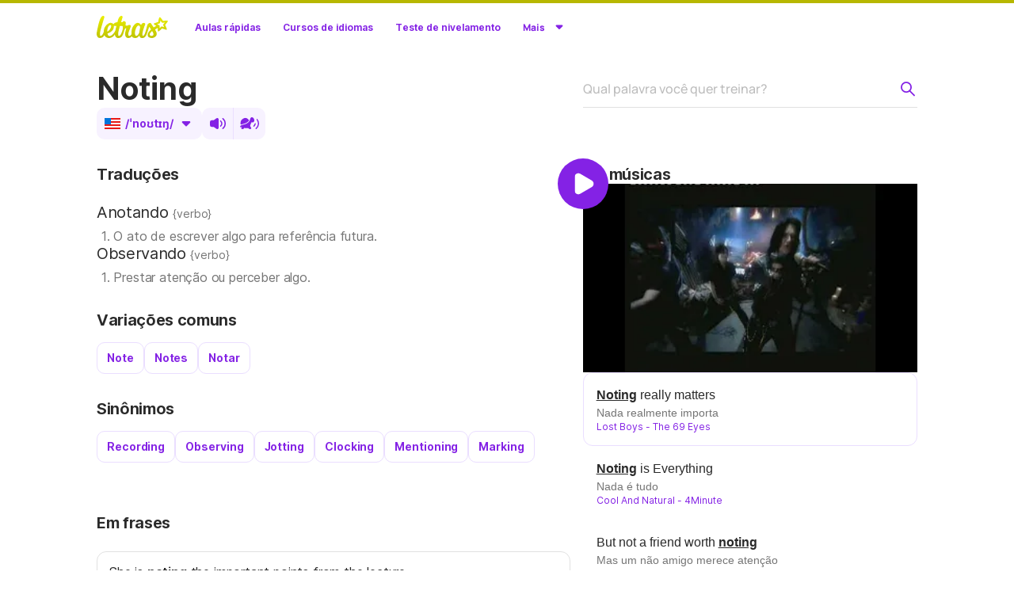

--- FILE ---
content_type: text/html; charset=utf-8
request_url: https://www.letras.mus.br/academy/dicionario/noting/
body_size: 50789
content:
<!DOCTYPE html><html lang="pt-br" data-critters-container><head><meta charset="utf-8"><meta name="viewport" content="width=device-width"><link rel="canonical" href="https://www.letras.mus.br/academy/dicionario/noting/"><meta property="og:image" content="https://akamai.sscdn.co/academy/next/static/images/shared/ogImage.png"><title>NOTING - Anotando; Observando</title><meta content="Significado: anotando, observando, Pronúncia: /ˈnoʊtɪŋ/. Veja sinônimos, variações e exemplos em frases. Aprenda inglês com músicas de The 69 Eyes, 4Minute, Passion Pit e outros no Letras Academy." name="description"><meta content="letras de músicas, letras, músicas, letra de música, letra, letras de música, dicionario, academy, idiomas, inglês" name="keywords"><link rel="preload" as="image" imagesrcset="https://akamai.sscdn.co/tb/next/?url=%2Facademy%2Fnext%2Fstatic%2Fimages%2Fhome%2Fthumb_v2.jpg&amp;w=720&amp;q=75 720w, https://akamai.sscdn.co/tb/next/?url=%2Facademy%2Fnext%2Fstatic%2Fimages%2Fhome%2Fthumb_v2.jpg&amp;w=1200&amp;q=75 1200w" imagesizes="100vw" fetchpriority="high"><meta name="next-head-count" content="8"><meta charset="UTF-8"><meta name="google-play-app" content="app-id=com.studiosol.player.letras"><meta name="apple-itunes-app" content="app-id=773347891"><link rel="alternate" href="android-app://com.studiosol.player.letras/http/www.letras.mus.br/"><link rel="preconnect" href="https://akamai.sscdn.co/" crossorigin><link rel="preload" as="font" href="https://akamai.sscdn.co/academy/next/static/fonts/Manrope-Medium-latin.woff2" type="font/woff2" crossorigin><link rel="preload" as="font" href="https://akamai.sscdn.co/academy/next/static/fonts/Manrope-ExtraBold-latin.woff2" type="font/woff2" crossorigin><link rel="preconnect" href="https://academy.letras.mus.br"><style id="stitches">--sxs{--sxs:0 t-iBKyUz}@media{:root,.t-iBKyUz{--colors-color-neutral-700:#000;--colors-color-neutral-600:#2a2a2a;--colors-color-neutral-500:#757575;--colors-color-neutral-400:#9e9e9e;--colors-color-neutral-300-alfa:rgba(0, 0, 0, 0.26);--colors-color-neutral-300:#bdbdbd;--colors-color-neutral-200-alfa:rgba(0, 0, 0, 0.12);--colors-color-neutral-200:#e0e0e0;--colors-color-neutral-100-alfa:rgba(0, 0, 0, 0.05);--colors-color-neutral-100:#f2f2f2;--colors-color-neutral-50:#fff;--colors-color-neutral-grad:linear-gradient(45deg, #000 0%, #424242 100%);--colors-color-whiteSolid-700:#fff;--colors-color-whiteSolid-600:rgba(255, 255, 255, 0.88);--colors-color-whiteSolid-500:rgba(255, 255, 255, 0.72);--colors-color-whiteSolid-400:rgba(255, 255, 255, 0.55);--colors-color-whiteSolid-300:rgba(255, 255, 255, 0.40);--colors-color-whiteSolid-200:rgba(255, 255, 255, 0.28);--colors-color-whiteSolid-100:rgba(255, 255, 255, 0.16);--colors-color-academy-primary-700:#6624b2;--colors-color-academy-primary-600-contrast:#8422e5;--colors-color-academy-primary-600:#8422e5;--colors-color-academy-primary-400:#a157ff;--colors-color-academy-primary-300:#d0b3ff;--colors-color-academy-primary-200:#eadeff;--colors-color-academy-primary-100:#f7f2ff;--colors-color-academy-primary-grad:linear-gradient(45deg, #6e24e0 0%, #d75cff 100%);--colors-color-academy-secondary-700:#b7b700;--colors-color-academy-secondary-600:#ebef00;--colors-color-academy-secondary-200:#fcfdb2;--colors-color-system-background:#fff;--colors-color-system-elevation:#fff;--colors-color-system-tooltip:#212121;--colors-color-system-overlay:rgba(0, 0, 0, 0.72);--colors-color-blackSolid-700:#000;--colors-color-blackSolid-600:rgba(0, 0, 0, 0.88);--colors-color-blackSolid-500:rgba(0, 0, 0, 0.72);--colors-color-blackSolid-400:rgba(0, 0, 0, 0.55);--colors-color-blackSolid-300:rgba(0, 0, 0, 0.40);--colors-color-blackSolid-200:rgba(0, 0, 0, 0.20);--colors-color-blackSolid-100:rgba(0, 0, 0, 0.12);--colors-color-red-700:#cc1818;--colors-color-red-600-contrast:#e81a16;--colors-color-red-600:#e81a16;--colors-color-red-500:#ef5350;--colors-color-red-400:#ff8080;--colors-color-red-300:#ffadad;--colors-color-red-200:#ffd1d5;--colors-color-red-100:#ffebee;--colors-color-red-grad:linear-gradient(45deg, #ce0d09 0%, #fa5c39 100%);--colors-color-orange-700:#d43504;--colors-color-orange-600-contrast:#ef3700;--colors-color-orange-600:#ef3700;--colors-color-orange-500:#f6653a;--colors-color-orange-400:#fa8865;--colors-color-orange-300:#fbad95;--colors-color-orange-200:#ffccbc;--colors-color-orange-100:#fbe9e7;--colors-color-orange-grad:linear-gradient(45deg, #e60e00 0%, #ff7f22 100%);--colors-color-brown-700:#442818;--colors-color-brown-600-contrast:#673b22;--colors-color-brown-600:#673b22;--colors-color-brown-500:#9d5c38;--colors-color-brown-400:#c6784c;--colors-color-brown-300:#d4a286;--colors-color-brown-200:#e4c5b4;--colors-color-brown-100:#f1e2d9;--colors-color-brown-grad:linear-gradient(45deg, #5c2817 0%, #95523a 100%);--colors-color-yellow-700:#eba000;--colors-color-yellow-600-contrast:#faaf00;--colors-color-yellow-600:#faaf00;--colors-color-yellow-500:#ffc328;--colors-color-yellow-400:#ffd249;--colors-color-yellow-300:#ffdb6d;--colors-color-yellow-200:#ffecb3;--colors-color-yellow-100:#fff8e1;--colors-color-yellow-grad:linear-gradient(45deg, #ef6d16 0%, #ffdf14 100%);--colors-color-green-700:#40860e;--colors-color-green-600-contrast:#58a512;--colors-color-green-600:#58a512;--colors-color-green-500:#7dc23d;--colors-color-green-400:#99d067;--colors-color-green-300:#addb82;--colors-color-green-200:#d2e9bc;--colors-color-green-100:#eaf7df;--colors-color-green-grad:linear-gradient(45deg, #50a306 0%, #b6d400 100%);--colors-color-emerald-700:#237827;--colors-color-emerald-600-contrast:#2a992f;--colors-color-emerald-600:#2a992f;--colors-color-emerald-500:#49b84e;--colors-color-emerald-400:#74cb78;--colors-color-emerald-300:#93d696;--colors-color-emerald-200:#c8e6c9;--colors-color-emerald-100:#e8f5e9;--colors-color-emerald-grad:linear-gradient(45deg, #238327 0%, #6ec946 100%);--colors-color-teal-700:#006357;--colors-color-teal-600-contrast:#008577;--colors-color-teal-600:#008577;--colors-color-teal-500:#26a69a;--colors-color-teal-400:#50bcb2;--colors-color-teal-300:#80cbc4;--colors-color-teal-200:#b2dfdb;--colors-color-teal-100:#e2f3f2;--colors-color-teal-grad:linear-gradient(45deg, #008274 0%, #16b296 100%);--colors-color-cyan-700:#007e8a;--colors-color-cyan-600-contrast:#009fb2;--colors-color-cyan-600:#009fb2;--colors-color-cyan-500:#24bed1;--colors-color-cyan-400:#44d0e2;--colors-color-cyan-300:#6edbe9;--colors-color-cyan-200:#b2ebf2;--colors-color-cyan-100:#e0f7fa;--colors-color-cyan-grad:linear-gradient(45deg, #0096a7 0%, #10ebe0 100%);--colors-color-blue-700:#065bbc;--colors-color-blue-600-contrast:#0075db;--colors-color-blue-600:#0075db;--colors-color-blue-500:#339ef5;--colors-color-blue-400:#5fb4ff;--colors-color-blue-300:#7ac1fa;--colors-color-blue-200:#bbdefb;--colors-color-blue-100:#e3f2fd;--colors-color-blue-grad:linear-gradient(45deg, #285bde 0%, #30c3fc 100%);--colors-color-indigo-700:#1d2c99;--colors-color-indigo-600-contrast:#2c3fb0;--colors-color-indigo-600:#2c3fb0;--colors-color-indigo-500:#5c6bc0;--colors-color-indigo-400:#8591d3;--colors-color-indigo-300:#9fa8da;--colors-color-indigo-200:#c5cae9;--colors-color-indigo-100:#e8eaf6;--colors-color-indigo-grad:linear-gradient(45deg, #2c2a9b 0%, #3885ce 100%);--colors-color-violet-700:#4e198c;--colors-color-violet-600-contrast:#6821af;--colors-color-violet-600:#6821af;--colors-color-violet-500:#7e57c2;--colors-color-violet-400:#9f81d5;--colors-color-violet-300:#b39ddb;--colors-color-violet-200:#d1c4e9;--colors-color-violet-100:#f1ecf8;--colors-color-violet-grad:linear-gradient(45deg, #492496 0%, #7e57c2 100%);--colors-color-pink-700:#b10751;--colors-color-pink-600-contrast:#e20959;--colors-color-pink-600:#e20959;--colors-color-pink-500:#ec407a;--colors-color-pink-400:#ef7da3;--colors-color-pink-300:#f8a5c1;--colors-color-pink-200:#ffc9db;--colors-color-pink-100:#ffebf1;--colors-color-pink-grad:linear-gradient(45deg, #ed1515 0%, #ed45b5 100%);--colors-color-purple-700:#73118d;--colors-color-purple-600-contrast:#8a0cab;--colors-color-purple-600:#8a0cab;--colors-color-purple-500:#ad3bc1;--colors-color-purple-400:#c074d4;--colors-color-purple-300:#cf99dd;--colors-color-purple-200:#e3c5eb;--colors-color-purple-100:#f6ecf8;--colors-color-purple-grad:linear-gradient(45deg, #7d0c9a 0%, #ca1ec3 100%);--colors-color-steel-700:#2e414a;--colors-color-steel-600-contrast:#486775;--colors-color-steel-600:#486775;--colors-color-steel-500:#6b8a99;--colors-color-steel-400:#8ba5b2;--colors-color-steel-300:#b0bec5;--colors-color-steel-200:#cfd8dc;--colors-color-steel-100:#eceff1;--colors-color-steel-grad:linear-gradient(45deg, #3a5764 0%, #92b5c7 100%);--colors-color-letras-primary-700:#8d9908;--colors-color-letras-primary-600-contrast:#9aa60a;--colors-color-letras-primary-600:#b2c000;--colors-color-letras-primary-500:#c0cf0a;--colors-color-letras-primary-400:#d3de59;--colors-color-letras-primary-300:rgba(178, 192, 0, 0.41);--colors-color-letras-primary-200:rgba(178, 192, 0, 0.34);--colors-color-letras-primary-100:rgba(178, 192, 0, 0.15);--colors-color-letras-primary-grad:linear-gradient(45deg, #d8ed00 0%, #b2c000 100%);--colors-color-letras-secondary-700:#cc5200;--colors-color-letras-secondary-600-contrast:#ed4800;--colors-color-letras-secondary-600:#f56200;--colors-color-letras-secondary-400:#ff7e28;--colors-color-letras-secondary-300:#fcb17f;--colors-color-letras-secondary-200:#fed1b3;--colors-color-letras-secondary-100:#ffece0;--colors-color-letras-secondary-grad:linear-gradient(45deg, #df3600 0%, #fb8800 100%);--colors-color-primary-theme-100:var(--colors-color-academy-primary-100);--colors-color-primary-theme-200:var(--colors-color-academy-primary-200);--colors-color-primary-theme-300:var(--colors-color-academy-primary-300);--colors-color-primary-theme-400:var(--colors-color-academy-primary-400);--colors-color-primary-theme-600:var(--colors-color-academy-primary-600);--colors-color-primary-theme-600-contrast:var(--colors-color-academy-primary-600-contrast);--colors-color-primary-theme-700:var(--colors-color-academy-primary-700);--colors-color-primary-theme-grad:var(--colors-color-academy-primary-grad);--colors-color-primary-theme-text-marked:var(--colors-color-academy-primary-600);--colors-color-secondary-theme-200:var(--colors-color-academy-secondary-200);--colors-color-secondary-theme-600:var(--colors-color-academy-secondary-600);--colors-color-secondary-theme-700:var(--colors-color-academy-secondary-700);--colors-color-tertiary-theme-100:var(--colors-color-academy-primary-100);--colors-color-tertiary-theme-200:var(--colors-color-academy-primary-200);--colors-color-tertiary-theme-300:var(--colors-color-academy-primary-300);--colors-color-tertiary-theme-400:var(--colors-color-academy-primary-400);--colors-color-tertiary-theme-600:var(--colors-color-academy-primary-600);--colors-color-tertiary-theme-600-contrast:var(--colors-color-academy-primary-600-contrast);--colors-color-tertiary-theme-700:var(--colors-color-academy-primary-700);--colors-color-tertiary-theme-grad:var(--colors-color-academy-primary-grad);--colors-color-appearance-100:var(--colors-color-neutral-100-alfa);--colors-color-appearance-200:var(--colors-color-neutral-200-alfa);--colors-color-appearance-300:var(--colors-color-neutral-300-alfa);--colors-color-appearance-400:var(--colors-color-neutral-400);--colors-color-appearance-500:var(--colors-color-neutral-500);--colors-color-appearance-600:var(--colors-color-neutral-600);--colors-color-appearance-600-contrast:var(--colors-color-neutral-600);--colors-color-appearance-700:var(--colors-color-neutral-700);--colors-color-appearance-label:var(--colors-color-neutral-50);--colors-color-appearance-grad:var(--colors-color-neutral-grad);--colors-gradient-fade-left:linear-gradient(90deg, #fff 0%, #ffffff80 50%, #ffffff00 100%);--colors-gradient-fade-right:linear-gradient(90deg, #ffffff00 0%, #ffffff80 50%, #fff 100%);--fonts-System:"Noto Sans", Arial, Roboto, sans-serif;--fonts-Custom:Inter, "Noto Sans", Arial, Roboto, sans-serif;--fonts-Academy:Manrope, Inter, "Noto Sans", Arial, Roboto, sans-serif;--shadows-shadow-soft-2dp:0 6px 60px -4px rgba(17, 17, 17, 0.1);--shadows-shadow-soft-3dp:0 -8px 64px -4px rgba(17, 17, 17, 0.16);--shadows-shadow-heavy-1dp:0 0 10px 0 rgba(17, 17, 17, 0.08), 0 8px 20px -8px rgba(17, 17, 17, 0.06);--shadows-shadow-heavy-2dp:0 1px 15px 0 rgba(17, 17, 17, 0.08), 0 16px 24px -10px rgba(17, 17, 17, 0.07);--shadows-shadow-heavy-3dp:0 2px 20px 0 rgba(17, 17, 17, 0.08), 0 24px 28px -12px rgba(17, 17, 17, 0.08);--shadows-shadow-heavy-4dp:0 3px 25px 0 rgba(17, 17, 17, 0.08), 0 32px 32px -14px rgba(17, 17, 17, 0.09);--shadows-shadow-candyAcademy-2dp:0 8px 22px -12px rgba(173, 0, 255, 0.8);--shadows-shadow-candyNeutral-2dp:0 8px 22px -12px rgba(17, 17, 17, 0.8);--fontWeights-fw-medium:500;--fontWeights-fw-extrabold:800;--fontWeights-RegularDefault:400;--fontWeights-StrongCustom:650;--fontWeights-StrongDefault:700;--fontWeights-StrongAcademy:800;--sizes-width-desktop:1036px;--sizes-width-notebook:960px;--sizes-width-course:1295px;--sizes-width-sidebar:264px;--sizes-spacingSmall-2:2px;--sizes-spacingSmall-4:4px;--sizes-spacingSmall-8:8px;--sizes-spacingSmall-12:12px;--sizes-spacingSmall-16:16px;--sizes-spacingSmall-20:20px;--sizes-spacingSmall-24:24px;--sizes-spacingMedium-32:32px;--sizes-spacingMedium-40:40px;--sizes-spacingMedium-48:48px;--sizes-spacingMedium-56:56px;--sizes-spacingMedium-64:64px;--sizes-spacingMedium-72:72px;--sizes-spacingLarge-80:80px;--sizes-spacingLarge-100:100px;--sizes-spacingLarge-120:120px;--sizes-spacingLarge-140:140px;--sizes-spacingLarge-160:160px;--sizes-spacingLarge-180:180px;--sizes-spacingLarge-200:200px;--space-spacingSmall-2:2px;--space-spacingSmall-4:4px;--space-spacingSmall-8:8px;--space-spacingSmall-12:12px;--space-spacingSmall-16:16px;--space-spacingSmall-20:20px;--space-spacingSmall-24:24px;--space-spacingMedium-32:32px;--space-spacingMedium-40:40px;--space-spacingMedium-48:48px;--space-spacingMedium-56:56px;--space-spacingMedium-64:64px;--space-spacingMedium-72:72px;--space-spacingLarge-80:80px;--space-spacingLarge-100:100px;--space-spacingLarge-120:120px;--space-spacingLarge-140:140px;--space-spacingLarge-160:160px;--space-spacingLarge-180:180px;--space-spacingLarge-200:200px;--zIndices-z-optionsModal:9;--zIndices-z-logo:10;--zIndices-z-message:10;--zIndices-z-overlay:11;--zIndices-z-tooltip:10;--zIndices-z-header:10;--zIndices-z-gSide:10;--zIndices-z-sidebar:10;--zIndices-z-modal:20;--zIndices-z-snackbar:30;--zIndices-z-search:2;--zIndices-z-lessonContainer:2;--zIndices-z-positive:1;--zIndices-z-negative:-1;--zIndices-z-negativePlus:-2;--zIndices-z-backgroundCircles:-10;--zIndices-z-quotes:-10;--zIndices-z-buttonVideo:8;--zIndices-z-warning:9;--zIndices-z-dropdown:9;--radii-radius-6:6px;--radii-radius-8:8px;--radii-radius-10:10px;--radii-radius-12:12px;--radii-radius-16:16px;--radii-radius-20:20px;--radii-radius-500:50%}}--sxs{--sxs:1 k-gJpoWw k-jzjasA k-bfQhNX k-fOAXpB k-gWfstQ eDThDG}@media{@keyframes k-gJpoWw{0%{opacity:0;transform:translateY(10px)}100%{opacity:1;transform:translateY(0)}}@keyframes k-jzjasA{from{mask-position: 0 center}to{mask-position:-216px center}}@keyframes k-bfQhNX{100%{box-shadow:inset 0px 0px 0px 30px var(--colors-color-letras-primary-600)}}@keyframes k-fOAXpB{0%,100%{transform:none}50%{transform:scale3d(1.1, 1.1, 1)}}@keyframes k-gWfstQ{100%{stroke-dashoffset:0}}.body.u-scrollLocked,.body .u-scrollLocked{height:100%;overflow:hidden !important}@media (max-width:680px){.body > div .u-hide-p{display:none}}@media (min-width:681px) and (max-width:1060px){.body > div .u-hide-t{display:none}}@media (min-width:1061px) and (max-width:1200px){.body > div .u-hide-n{display:none}}@media (min-width:681px){.body > div .u-hide-tUp{display:none}}@media (min-width:1061px){.body > div .u-hide-nUp{display:none}}@media (max-width:1060px){.body > div .u-hide-tDown{display:none}}@media (max-width:1200px){.body > div .u-hide-nDown{display:none}}@media (min-width:1201px){.body > div .u-hide-d{display:none}}.body > div .u-space-s{margin-bottom:var(--space-spacingSmall-16)}.body > div .u-space-d{margin-bottom:var(--space-spacingSmall-24)}.body > div .u-space-t{margin-bottom:calc(2 * var(--space-spacingSmall-24))}.body > div .u-spaceTop{margin-top:var(--space-spacingSmall-16)}.body > div .u-spaceTop-d{margin-top:var(--space-spacingSmall-24)}.body > div .u-paddingBottom-d{padding-bottom:var(--space-spacingSmall-24)}.body > div .u-spaceTop-t{margin-top:calc(2 * var(--space-spacingSmall-24))}.body > div .u-inline{display:inline}.body > div .u-pos-r{position:relative}.body > div .u-to-r,.body > div .u-to-l{position:absolute;top:0}.body > div .u-to-r{right:0}.body > div .u-to-l{left:0}.body > div .u-justify-start{display:flex;justify-content:flex-start}.body > div .u-justify-end{display:flex;justify-content:flex-end}.body > div .u-justify-between{display:flex;justify-content:space-between}.body > div .u-justify-center{display:flex;justify-content:center}.body > div .u-align-center{display:flex;align-items:center}.body > div .u-align-end{display:flex;align-items:end}.body > div .u-flex-grow{flex-grow:1}.body > div .u-flex-column{display:flex;flex-direction:column}.body > div .u-defaultPadding{width:calc(100% - var(--sizes-spacingSmall-24) * 2);padding:var(--space-spacingSmall-16) var(--space-spacingSmall-24)}.body > div .u-scroll{scrollbar-width:thin;scrollbar-color:var(--color-academy-primary-100) transparent}.body > div .u-scroll::-webkit-scrollbar-track{background-color:transparent}.body > div .u-scroll::-webkit-scrollbar{width:4px}.body > div .u-scroll::-webkit-scrollbar-thumb{border-radius:var(--radii-radius-6);background-color:var(--colors-color-academy-primary-100)}.body > div::-webkit-scrollbar{width:4px}.body > div::-webkit-scrollbar-thumb{border-radius:var(--radii-radius-6);background-color:var(--colors-color-academy-primary-100)}.body > div::-webkit-scrollbar-thumb .u-isHidden{display:none}.body > div::-webkit-scrollbar-thumb .u-overflow{white-space:normal;overflow:visible;text-overflow:clip}.body > div::-webkit-scrollbar-thumb.-tiny::-webkit-scrollbar{height:5px}.body > div .u-invisibleScroll{scrollbar-color:transparent transparent}.body > div .u-invisibleScroll::-webkit-scrollbar-track{background-color:transparent}.body > div .u-invisibleScroll::-webkit-scrollbar{width:0;height:0}.body > div .u-isHidden{display:none}.body > div .u-block{display:block}.body > div .u-hiddenVisually{border:0;clip:rect(1px, 1px, 1px, 1px);height:1px;overflow:hidden;padding:0;position:absolute;width:1px}.body > div .u-cursor-pointer{cursor:pointer}.body > div .u-fit-content{height:-moz-fit-content;height:fit-content;width:-moz-fit-content;width:fit-content}.body > div .u-relative{position:relative}.body > div .u-overflowHidden{position:relative;overflow:hidden}.body > div .u-overflowClip{position:relative;overflow:clip}.body > div .u-lineTrough{text-decoration:line-through}body,h1,h2,h3,h4,h5,h6,p,ol,ul,textarea,select,option,table,th,td,blockquote,hr,button,figure{margin:0;padding:0}header,footer,article,nav,section{display:block}html{-webkit-text-size-adjust:none;text-size-adjust:none;word-wrap:break-word;font-smooth:antialiased;-webkit-font-smoothing:antialiased;-moz-osx-font-smoothing:grayscale;font-size:62.5%;scroll-behavior:smooth}ul,ol{list-style:none}button{border:0;cursor:pointer;background:transparent}img{border:0;font-size:0}textarea{resize:none}a{color:var(--colors-color-academy-primary-600-contrast);text-decoration:none;transition:color 0.3s}a:hover{color:var(--colors-color-academy-primary-700)}iframe{overflow:hidden}body,textarea,input,select,option,button{font:1.6rem/1.2 'Manrope', sans-serif;color:var(--colors-color-neutral-600);font-weight:var(--fontWeights-fw-medium)}h1,h2,h3,h4,h5,h6,small{font-size:inherit}i{font-style:inherit}b,strong{font-weight:var(--fontWeights-fw-extrabold)}body{margin:0;padding:0;box-sizing:border-box;background-color:var(--colors-color-system-background)}input[type='search']::-webkit-search-decoration,input[type='search']::-webkit-search-cancel-button,input[type='search']::-webkit-search-results-button,input[type='search']::-webkit-search-results-decoration{display:none}@media (prefers-reduced-motion: reduce){*,::before,::after{animation-duration:0.001s !important;animation-iteration-count:1 !important;transition-duration:0.001s !important;transition-delay:0s !important}}[data-theme="dark"]{color-scheme:dark}@font-face{font-family:Inter;font-display:optional;font-style:normal;font-weight:400;src:url("https://akamai.sscdn.co/letras/common/static/font/inter-regular-latin-ext.woff2")
		format("woff2");unicode-range:U+0100-02AF, U+0304, U+0308, U+0329, U+1E00-1E9F, U+1EF2-1EFF,
		U+2020, U+20A0-20AB, U+20AD-20CF, U+2113, U+2C60-2C7F, U+A720-A7FF}@font-face{font-family:Inter;font-display:optional;font-style:normal;font-weight:400;src:url("https://akamai.sscdn.co/letras/common/static/font/inter-regular-latin.woff2")
		format("woff2");unicode-range:U+0000-00FF, U+0131, U+0152-0153, U+02BB-02BC, U+02C6, U+02DA,
		U+02DC, U+0304, U+0308, U+0329, U+2000-206F, U+2074, U+20AC, U+2122, U+2191,
		U+2193, U+2212, U+2215, U+FEFF, U+FFFD}@font-face{font-family:Inter;font-display:optional;font-style:normal;font-weight:650;src:url("https://akamai.sscdn.co/letras/common/static/font/inter-semibold-latin-ext.woff2")
		format("woff2");unicode-range:U+0100-02AF, U+0304, U+0308, U+0329, U+1E00-1E9F, U+1EF2-1EFF,
		U+2020, U+20A0-20AB, U+20AD-20CF, U+2113, U+2C60-2C7F, U+A720-A7FF}@font-face{font-family:Inter;font-display:optional;font-style:normal;font-weight:650;src:url("https://akamai.sscdn.co/letras/common/static/font/inter-semibold-latin.woff2")
		format("woff2");unicode-range:U+0000-00FF, U+0131, U+0152-0153, U+02BB-02BC, U+02C6, U+02DA,
		U+02DC, U+0304, U+0308, U+0329, U+2000-206F, U+2074, U+20AC, U+2122, U+2191,
		U+2193, U+2212, U+2215, U+FEFF, U+FFFD}body  #rdFormWrapper .select2-container a.select2-choice{height:100%!important;display:flex;align-items:center}body  #rdFormWrapper .select2-container a.select2-choice .flag{margin-left:var(--space-spacingSmall-8) !important}body  #rdFormWrapper .select2-container a.select2-choice .select2-arrow{padding-top:6px}body  .select2-drop{background:var(--colors-color-system-elevation);color:var(--colors-color-neutral-600)}body  .select2-drop,body  .select2-drop-above.select2-drop-active{border:0!important;padding:var(--space-spacingSmall-4);border-radius:var(--radii-radius-12);box-shadow:var(--shadows-shadow-heavy-1dp)}body  .select2-result{padding:9px var(--space-spacingSmall-12);margin-right:var(--space-spacingSmall-4)}body  .select2-result .flag{margin-right:var(--space-spacingSmall-12)}body  .select2-result.select2-highlighted,body  .select2-result:hover{background:var(--colors-color-academy-primary-100);color:var(--colors-color-academy-primary-600-contrast);border-radius:var(--radii-radius-8)}body  .select2-search{display:none}body  .select2-input{border-color:var(--colors-color-neutral-200);color:var(--colors-color-neutral-600);border-radius:var(--radii-radius-8);font-size:1.2rem;padding:var(--space-spacingSmall-8) var(--space-spacingSmall-12);background:transparent}body  .select2-input:hover{border-color:var(--colors-color-neutral-300)}.select .select__control{padding:9.5px 16px;border:1px solid var(--colors-color-neutral-200);border-radius:12px;font-size:1.6rem;line-height:1.2;color:var(--colors-color-neutral-600);box-shadow:none;background-color:transparent}.select.-container-twoLines .select__control{height:7.2rem}.select .select__control--is-focused{border-color:var(--colors-color-academy-primary-600)}.select .select__control--is-focused:hover{border-color:var(--colors-color-academy-primary-600)}.select.select--is-disabled{border-radius:12px;border:1px dashed var(--colors-color-neutral-200)}.select .select__control--is-disabled{background:unset;border:unset}.select .select__control--is-disabled .select__indicator.select__dropdown-indicator::before{content:"";display:block;width:12px;height:6px;transition:transform 0.3s;background:var(--colors-color-neutral-600)}.select.is-focused + .inputField-label{color:var(--colors-color-academy-primary-600)}.select .select__control:hover:not(.select__control--is-focused){border-color:var(--colors-color-neutral-300)}.select .select__control--menu-is-open{border-color:var(--colors-color-academy-primary-600)}.select .select__control--menu-is-open .select__indicator::before{transform:rotate(180deg)}.select .select__control--menu-is-open:hover{border-color:var(--colors-color-academy-primary-600)}.select .select__single-value{color:var(--colors-color-neutral-600)}.select .select__single-value,.select .select__placeholder{margin:0}.select.-container-twoLines .select__single-value,.select.-container-twoLines .select__placeholder{-webkit-line-clamp:2;display:-webkit-box;-webkit-box-orient:vertical;overflow:hidden;white-space:pre-wrap}.select .select__placeholder{color:var(--colors-color-neutral-300)}.select .select__value-container{padding:0}.select.-container-twoLines .select__value-container{height:5.4rem}.select .select__indicators{border:0}.select .select__indicator{display:flex;align-items:center;justify-content:center;width:24px;height:24px;padding:0}.select .select__indicator.select__dropdown-indicator::before{-webkit-mask-image:url('/academy/next/static/images/sprites/sprite-f39023ca.svg');mask-image:url('/academy/next/static/images/sprites/sprite-f39023ca.svg');mask-position:-104px -49px;mask-repeat:no-repeat;-webkit-mask-image:url(/academy/next/static/images/sprites/sprite-f39023ca.svg);-webkit-mask-position:-104px -49px;-webkit-mask-repeat:no-repeat;background-color:var(--colors-color-academy-primary-600);width:12px;height:6px;display:block;content:"";transition:transform 0.3s;background:var(--colors-color-neutral-600)}.select .select__indicator svg,.select .select__indicator-separator{display:none}.select .select__menu{padding:4px;box-shadow:var(--shadows-shadow-heavy-1dp);border-radius:12px;animation:k-gJpoWw 0.3s ease-out;background-color:var(--colors-color-system-elevation)}.select .select__menu-list{padding:0;padding-right:4px;max-height:216px;scrollbar-width:thin;scrollbar-color:var(--colors-color-academy-primary-100) transparent}.select .select__menu-list::-webkit-scrollbar-track{background-color:transparent}.select .select__menu-list::-webkit-scrollbar{width:4px}.select .select__menu-list::-webkit-scrollbar-thumb{border-radius:7px;background-color:var(--colors-color-academy-primary-100)}.select .select__option{position:relative;padding:1rem 1.2rem;border-radius:8px;color:var(--colors-color-neutral-600);font-size:1.6rem;line-height:20px;background:var(--colors-color-system-elevation)}.select.-option-multiline .select__option{line-height:1.37rem}.select:not(.-option-multiline) .select__option{white-space:nowrap;overflow:hidden;text-overflow:ellipsis}.select.-option-alignLeft .select__option{text-align:left}.select .select__option--is-focused,.select .select__option:hover{color:var(--colors-color-academy-primary-600-contrast);background:var(--colors-color-academy-primary-100)}.select .select__option--is-selected::after{content:"";display:block;width:12px;height:9px;position:absolute;right:14px;top:50%;transform:translateY(-50%)}.select .select__control:not(.select__control--menu-is-open),.select .select__option{cursor:pointer}.select .select__option--is-disabled{color:var(--colors-color-neutral-300);background:var(--colors-color-system-elevation)}.select .select__option--is-focused.select__option--is-disabled,.select .select__option--is-disabled:hover{color:var(--colors-color-neutral-300);background:var(--colors-color-neutral-100)}.select.-selectTheme .select__control{background:transparent;width:185px;border:1px solid var(--colors-color-academy-primary-300);padding:0 15.5px;border-radius:16px;font-size:1.2rem;line-height:1.37;min-height:32px}.select.-selectTheme .select__control:hover{border:1px solid var(--colors-color-academy-primary-600)}.select.-selectTheme .select__single-value{color:var(--colors-color-academy-primary-600-contrast);word-spacing:2px}.select.-selectTheme .select__menu{bottom:100%;top:unset;background-color:var(--colors-color-system-elevation)}.select.-selectTheme .select__menu-list{padding-right:0}.select.-selectTheme .select__option{font-size:1.2rem;display:flex}.select.-selectTheme .select__control--menu-is-open .select__indicator::before{transform:rotate(180deg);bottom:4px;position:absolute}.select.-selectTheme .select__value-container::before{content:"";display:block;width:16px;height:16px;position:absolute;left:-24px}.select.-selectTheme .select__value-container{display:flex;margin-left:24px;overflow:visible}.select.-selectTheme .select__indicator{position:relative;width:16px;height:16px}.select.-selectTheme .select__indicator.select__dropdown-indicator::before{background:var(--colors-color-academy-primary-600-contrast)}@media (max-width:1060px){.select.-selectTheme{margin:2rem}}.select.-selectTheme.-light .select__value-container::before{-webkit-mask-image:url('/academy/next/static/images/sprites/sprite-f39023ca.svg');mask-image:url('/academy/next/static/images/sprites/sprite-f39023ca.svg');mask-position:0px -142px;mask-repeat:no-repeat;-webkit-mask-image:url(/academy/next/static/images/sprites/sprite-f39023ca.svg);-webkit-mask-position:0px -142px;-webkit-mask-repeat:no-repeat;background-color:var(--colors-color-academy-primary-600);width:14px;height:14px;display:inline-block}.select.-selectTheme.-dark .select__value-container::before{-webkit-mask-image:url('/academy/next/static/images/sprites/sprite-f39023ca.svg');mask-image:url('/academy/next/static/images/sprites/sprite-f39023ca.svg');mask-position:-117px -122px;mask-repeat:no-repeat;-webkit-mask-image:url(/academy/next/static/images/sprites/sprite-f39023ca.svg);-webkit-mask-position:-117px -122px;-webkit-mask-repeat:no-repeat;background-color:var(--colors-color-academy-primary-600);width:14px;height:14px;display:inline-block}:root{--like-sprite-url:url("/academy/next/static/images/doubtForum/spriteLike.svg")}html[data-theme="dark"]{--like-sprite-url:url("/academy/next/static/images/doubtForum/spriteLikeDark.svg")}[data-theme='dark']{--colors-color-neutral-700:#fff;--colors-color-neutral-600:#e8e8e8;--colors-color-neutral-500:#9c9c9c;--colors-color-neutral-400:#737373;--colors-color-neutral-300-alfa:rgba(255, 255, 255, 0.27);--colors-color-neutral-300:#505050;--colors-color-neutral-200-alfa:rgba(255, 255, 255, 0.14);--colors-color-neutral-200:#303030;--colors-color-neutral-100-alfa:rgba(255, 255, 255, 0.07);--colors-color-neutral-100:#202020;--colors-color-neutral-50:#000;--colors-color-neutral-grad:linear-gradient(45deg, #000 0%, #424242 100%);--colors-color-whiteSolid-700:#fff;--colors-color-whiteSolid-600:rgba(255, 255, 255, 0.88);--colors-color-whiteSolid-500:rgba(255, 255, 255, 0.72);--colors-color-whiteSolid-400:rgba(255, 255, 255, 0.55);--colors-color-whiteSolid-300:rgba(255, 255, 255, 0.40);--colors-color-whiteSolid-200:rgba(255, 255, 255, 0.137);--colors-color-whiteSolid-100:rgba(255, 255, 255, 0.07);--colors-color-academy-primary-700:#6f1fbf;--colors-color-academy-primary-600-contrast:#a366ff;--colors-color-academy-primary-600:#8422e5;--colors-color-academy-primary-400:#5c1d9b;--colors-color-academy-primary-300:#491a75;--colors-color-academy-primary-200:rgba(163, 102, 255, 0.28);--colors-color-academy-primary-100:rgba(163, 102, 255, 0.15);--colors-color-academy-primary-grad:linear-gradient(45deg, #6e24e0 0%, #d75cff 100%);--colors-color-academy-secondary-700:#b5b502;--colors-color-academy-secondary-600:#d9d904;--colors-color-academy-secondary-200:rgba(183, 183, 0, 0.45);--colors-color-system-background:#0f0f0f;--colors-color-system-elevation:#1f1f1f;--colors-color-system-tooltip:#313131;--colors-color-system-overlay:rgba(0, 0, 0, 0.72);--colors-color-blackSolid-700:#000;--colors-color-blackSolid-600:rgba(0, 0, 0, 0.88);--colors-color-blackSolid-500:rgba(0, 0, 0, 0.72);--colors-color-blackSolid-400:rgba(0, 0, 0, 0.55);--colors-color-blackSolid-300:rgba(0, 0, 0, 0.40);--colors-color-blackSolid-200:rgba(0, 0, 0, 0.20);--colors-color-blackSolid-100:rgba(0, 0, 0, 0.12);--colors-color-red-700:#cc211f;--colors-color-red-600-contrast:#ef5350;--colors-color-red-600:#e81a16;--colors-color-red-500:#cc211f;--colors-color-red-400:#a11f1d;--colors-color-red-300:#741917;--colors-color-red-200:rgba(239, 83, 80, 0.28);--colors-color-red-100:rgba(239, 83, 80, 0.15);--colors-color-red-grad:linear-gradient(45deg, #fa5c39 0%, #ce0d09 100%);--colors-color-orange-700:#d43a0b;--colors-color-orange-600-contrast:#f2592c;--colors-color-orange-600:#ef3700;--colors-color-orange-500:#d43a0b;--colors-color-orange-400:#ad310a;--colors-color-orange-300:#77250c;--colors-color-orange-200:rgba(242, 89, 44, 0.28);--colors-color-orange-100:rgba(242, 89, 44, 0.15);--colors-color-orange-grad:linear-gradient(45deg, #ff2e43 0%, #ffa42e 100%);--colors-color-brown-700:#59341f;--colors-color-brown-600-contrast:#a3643c;--colors-color-brown-600:#673b22;--colors-color-brown-500:#59341f;--colors-color-brown-400:#4b2d1c;--colors-color-brown-300:#3c2519;--colors-color-brown-200:rgba(163, 100, 60, 0.33);--colors-color-brown-100:rgba(163, 100, 60, 0.17);--colors-color-brown-grad:linear-gradient(45deg, #5c2817 0%, #95523a 100%);--colors-color-yellow-700:#d99802;--colors-color-yellow-600-contrast:#f0b12b;--colors-color-yellow-600:#faaf00;--colors-color-yellow-500:#d99802;--colors-color-yellow-400:#ad7b07;--colors-color-yellow-300:#573d04;--colors-color-yellow-200:rgba(240, 177, 43, 0.19);--colors-color-yellow-100:rgba(240, 177, 43, 0.1);--colors-color-yellow-grad:linear-gradient(45deg, #ef6d16 0%, #ffdf14 100%);--colors-color-green-700:#4e8f13;--colors-color-green-600-contrast:#7ebf41;--colors-color-green-600:#58a512;--colors-color-green-500:#4e8f13;--colors-color-green-400:#3f7310;--colors-color-green-300:#294a0a;--colors-color-green-200:rgba(126, 191, 65, 0.21);--colors-color-green-100:rgba(126, 191, 65, 0.11);--colors-color-green-grad:linear-gradient(45deg, #39bb34 0%, #cbd400 100%);--colors-color-emerald-700:#27872b;--colors-color-emerald-600-contrast:#5ebd63;--colors-color-emerald-600:#2a992f;--colors-color-emerald-500:#27872b;--colors-color-emerald-400:#206e24;--colors-color-emerald-300:#184d1a;--colors-color-emerald-200:rgba(94, 189, 99, 0.22);--colors-color-emerald-100:rgba(94, 189, 99, 0.11);--colors-color-emerald-grad:linear-gradient(45deg, #319255 0%, #6ec946 100%);--colors-color-teal-700:#127369;--colors-color-teal-600-contrast:#29ab9e;--colors-color-teal-600:#008577;--colors-color-teal-500:#127369;--colors-color-teal-400:#125951;--colors-color-teal-300:#0c3b36;--colors-color-teal-200:rgba(41, 171, 158, 0.25);--colors-color-teal-100:rgba(41, 171, 158, 0.13);--colors-color-teal-grad:linear-gradient(45deg, #1788a4 0%, #1dbf7c 100%);--colors-color-cyan-700:#088999;--colors-color-cyan-600-contrast:#45c6d6;--colors-color-cyan-600:#009fb2;--colors-color-cyan-500:#088999;--colors-color-cyan-400:#066e7a;--colors-color-cyan-300:#115159;--colors-color-cyan-200:rgba(69, 198, 214, 0.2);--colors-color-cyan-100:rgba(69, 198, 214, 0.1);--colors-color-cyan-grad:linear-gradient(45deg, #13a0d8 0%, #13d8ce 100%);--colors-color-blue-700:#0966b8;--colors-color-blue-600-contrast:#5ca5e5;--colors-color-blue-600:#0075db;--colors-color-blue-500:#0966b8;--colors-color-blue-400:#0f5391;--colors-color-blue-300:#0b3f6e;--colors-color-blue-200:rgba(92, 165, 229, 0.23);--colors-color-blue-100:rgba(92, 165, 229, 0.12);--colors-color-blue-grad:linear-gradient(45deg, #285bde 0%, #30c3fc 100%);--colors-color-indigo-700:#2b3a94;--colors-color-indigo-600-contrast:#8498f0;--colors-color-indigo-600:#2c3fb0;--colors-color-indigo-500:#2b3a94;--colors-color-indigo-400:#253178;--colors-color-indigo-300:#1d265c;--colors-color-indigo-200:rgba(132, 152, 240, 0.23);--colors-color-indigo-100:rgba(132, 152, 240, 0.12);--colors-color-indigo-grad:linear-gradient(45deg, #2c2a9b 0%, #3885ce 100%);--colors-color-violet-700:#591994;--colors-color-violet-600-contrast:#a166f2;--colors-color-violet-600:#6821af;--colors-color-violet-500:#591994;--colors-color-violet-400:#481c78;--colors-color-violet-300:#37175c;--colors-color-violet-200:rgba(161, 102, 242, 0.29);--colors-color-violet-100:rgba(161, 102, 242, 0.15);--colors-color-violet-grad:linear-gradient(45deg, #333396 0%, #b85ced 100%);--colors-color-pink-700:#ba0f4e;--colors-color-pink-600-contrast:#eb5e8d;--colors-color-pink-600:#e20959;--colors-color-pink-500:#ba0f4e;--colors-color-pink-400:#940f40;--colors-color-pink-300:#6b1333;--colors-color-pink-200:rgba(235, 94, 141, 0.27);--colors-color-pink-100:rgba(235, 94, 141, 0.14);--colors-color-pink-grad:linear-gradient(45deg, #ed45b5 0%, #ed1515 100%);--colors-color-purple-700:#72138a;--colors-color-purple-600-contrast:#b15cc7;--colors-color-purple-600:#8a0cab;--colors-color-purple-500:#72138a;--colors-color-purple-400:#5d1270;--colors-color-purple-300:#44174f;--colors-color-purple-200:rgba(177, 92, 199, 0.31);--colors-color-purple-100:rgba(177, 92, 199, 0.16);--colors-color-purple-grad:linear-gradient(45deg, #7d0c9a 0%, #ca1ec3 100%);--colors-color-steel-700:#3c545e;--colors-color-steel-600-contrast:#658ea1;--colors-color-steel-600:#486775;--colors-color-steel-500:#3c545e;--colors-color-steel-400:#2f434d;--colors-color-steel-300:#20323a;--colors-color-steel-200:rgba(101, 142, 161, 0.28);--colors-color-steel-100:rgba(101, 142, 161, 0.14);--colors-color-steel-grad:linear-gradient(45deg, #3a5764 0%, #92b5c7 100%);--colors-color-letras-primary-700:#9aa60a;--colors-color-letras-primary-600-contrast:#b2c000;--colors-color-letras-primary-600:#b2c000;--colors-color-letras-primary-500:#9aa60a;--colors-color-letras-primary-400:#4a4f0a;--colors-color-letras-primary-300:rgba(178, 192, 0, 0.39);--colors-color-letras-primary-200:rgba(178, 192, 0, 0.20);--colors-color-letras-primary-100:rgba(178, 192, 0, 0.11);--colors-color-letras-primary-grad:linear-gradient(45deg, #d8ed00 0%, #b2c000 100%);--colors-color-letras-secondary-700:#d15604;--colors-color-letras-secondary-600-contrast:#e75d00;--colors-color-letras-secondary-600:#f56200;--colors-color-letras-secondary-400:#9e4509;--colors-color-letras-secondary-300:#78370b;--colors-color-letras-secondary-200:rgba(245, 98, 0, 0.27);--colors-color-letras-secondary-100:rgba(245, 98, 0, 0.14);--colors-color-letras-secondary-grad:linear-gradient(45deg, #df3600 0%, #fb8800 100%);--colors-gradient-fade-left:linear-gradient(90deg, var(--colors-color-system-background) 0%, #11111180 50%, #11111100 100%);--colors-gradient-fade-right:linear-gradient(90deg, #11111100 0%, #11111180 50%, var(--colors-color-system-background) 100%);--shadows-shadow-heavy-1dp:0px 8px 20px -8px rgba(0, 0, 0, 0.48), 0px 0px 10px 0px rgba(0, 0, 0, 0.2);--shadows-shadow-heavy-3dp:0px 2px 40px 0px rgba(0, 0, 0, 0.64), 0px 24px 48px -12px rgba(0, 0, 0, 0.64)}}--sxs{--sxs:2 c-jfassA c-kpeMvz c-fkjzHd c-hSnqBZ c-idBPL c-eJwaNM c-ggXoRW c-ipkEkq c-gcmLSK c-hZInRu c-gZvNqf c-iyYWXb c-bMCfDd c-ezOSWI c-iHvPKE c-eofnTg c-fsFzUf c-gSKUIS c-fZnEDi c-hUSeUe c-gulvcB c-iKjmav c-gWqatf c-jhUcJi c-kSPlxG c-hvapKt c-euJqEF c-fHWTol c-kqaUyo c-kRohMX c-kIqzuw c-fRoQvC c-gwUZsm c-fhbrzN c-kvekMA c-fSflBx c-jxZaZc c-fntGjz c-hRmqak c-MPZLv c-eLMtNL c-cmpspa c-NoQfC c-MUPLb c-dvaVhu c-hinyfY c-cCzEaN c-cyKNlM c-jfpCjD c-gyDInv c-gHwsEU c-kZNyNN c-btoFjQ c-fvypug c-bJxFJY c-hLXoTp c-biZPuB c-iCTPXf c-epvdCi c-fWzJLi c-iNjrkw c-kirCBd c-esVGlG c-lkbAuH c-bbZTwP c-bCraOx c-fFHUtI c-eLNngG c-bhuSxj c-hOOrHM c-kWOzhJ c-coiHBH c-bAdpds c-dffyMD c-hdjwrT c-fZiORC c-kAhKBC c-cphHzW c-fsvnll c-kdnvQR c-cvvBZK c-iQgnYZ c-dkLdcz c-clzuPD c-iSwBqf c-hxKPVA c-kRFbwu c-EFMRB c-dBQMIH c-hoOmyD c-glNTsO c-gaaDqp c-cmpvrW c-jysdHV c-imJYsB c-eDDWaS c-iDEEoN c-bSBCBy c-jylawl c-kKtJlw c-hMRLjf c-PJLV c-kWrbXw c-foRRkX c-gxGbqP c-gcfszx c-TeJke c-ARdWi c-kEWQGO c-bsPXEy c-feBblo c-hakyQ c-dmimDa c-ifeoks c-jPMjfA c-eJdVlm c-fGHGZv c-dbxxyG c-ktNZCM c-dujNlo c-dMZkce c-iqQLer c-izMiHC c-kWzxwy c-ieZypd c-dQPhNO c-jQYLqC c-gYHmfq c-cmaIUw c-iHKJMn c-ePkdtI c-evDhxt c-jrymAG c-kORuuw c-kCmuge c-jjDkRB c-jfRikH c-bbRzqD c-lfxCrZ c-jdZpQs c-hBpQwr c-cTfQwc c-dUCceP c-csuGiN c-ljVQem c-btswOv c-lfHEPa c-duQSCJ c-ijpOvt c-cjjsnY c-jaNHic c-gdYHNl c-heZRWL c-fGztNx c-hqsBMJ c-inQKzL c-hexwkr c-eePhST c-hArtmm c-eRxBTs c-hYCMpZ c-ittzhn c-jXrGqT c-fitqPH c-dbPUwq c-hfMNom c-jIgrsJ c-frwlYf c-dcyLab c-iUtFNs c-dMzLWK c-karIFq c-dYXgbF c-dLQOBH c-fgZXmM c-fxrEBZ c-eOmaYr c-bARNer c-gszKys c-gSWXXK c-didISv c-fFnJZl c-fRteKL c-kkOhNm c-jjJfxj c-kBYYkb c-hxxcth c-dSxkFy c-kysKmn c-fnhjiw c-fGHEql c-jLcmOt c-gdHEkg c-cqswoM c-gAWMJs c-kOnkCC c-ikXupy c-eyhsCM c-cpQcYr c-ivbxOf c-ijyBqP c-eLlpau c-bQNGPR c-kQtQAo c-livdNb c-fBbhaM c-fpzQfq c-dXBzQI c-cIIFYT c-efSLXG c-gWfptF c-cMJFRU c-dKoauY c-igRXbs c-hvurbU c-gahtyy c-ixhaxo c-cjALfN c-gsUFBy c-bfogPH c-gFyrPU c-fqjxgi c-kjDnKs c-fNTxVZ c-RzULB c-UBWtZ c-kxIFKQ c-ciKXky c-eVlwmB c-exsQiQ c-eTiZvK c-csWDyH c-kLBwBF c-sonKc c-hUhGCv c-flaZGE c-lbuUOQ c-ikbynI c-ggWerJ c-fcrCPn c-ghvBxa c-hDvQWW c-ihZFPw c-jmTeEp c-jLZXAG c-cEtqMY c-hIgOCf c-sSbuG c-jleQFq c-koQfEI c-mPeYH c-gdECix c-epQFnz c-dzjvbM c-cSpYPe c-jREXPE c-eXRyBf c-rXQiO c-dacMts c-dxbyVx c-QvMLF c-gGMsZP c-ilmPRC c-gstASL c-QsrQU}@media{.c-jfassA{---tabBarTop:}.c-jfassA .c-kSPlxG{display:none;position:sticky;top:var(---tabBarTop);z-index:8;transition:top 0.5s ease, box-shadow 0.2s}@media (max-width:680px){.c-jfassA .c-kSPlxG{display:flex}}.c-kpeMvz{font-size:1.2rem;line-height:1.37;padding:7.5px 11.5px;border:1px solid var(--colors-color-academy-primary-200);border-radius:var(--radii-radius-8);font-weight:var(--fontWeights-fw-extrabold);position:fixed;background:var(--colors-color-whiteSolid-700);color:var(--colors-color-academy-primary-600);top:var(--space-spacingSmall-20);left:var(--space-spacingSmall-20);opacity:0;pointer-events:none}.c-kpeMvz:focus{z-index:var(--zIndices-z-snackbar);opacity:1;left:var(--space-spacingSmall-20);pointer-events:auto}.c-fkjzHd{margin-top:var(--space-spacingMedium-64)}@media (max-width:1060px){.c-fkjzHd{margin-top:102px}}.c-hSnqBZ{width:100%;display:flex;height:59px;padding-bottom:0.1rem;align-items:center;z-index:var(--zIndices-z-header);position:fixed;transition:all 0.5s, margin 0;top:0;background:var(--colors-color-system-background);border-top:solid 4px var(--colors-color-academy-secondary-700)}@media (max-width:1060px){.c-hSnqBZ > div{width:100%}}@media (max-width:1060px){.c-hSnqBZ{height:55px;overflow:visible}}@media (max-width:1060px){.c-hSnqBZ::before{content:"";position:absolute;top:0;left:0;width:100%;height:100%;background-color:var(--colors-color-system-background)}}@media (max-width:680px){.c-idBPL{margin-left:20px;margin-right:20px}}@media (max-width:680px){@supports (padding-left: env(safe-area-inset-left)){.c-idBPL{margin-left:calc(20px + env(safe-area-inset-left));margin-right:calc(20px + env(safe-area-inset-left))}}}@media (min-width:681px) and (max-width:1060px){.c-idBPL{margin-left:32px;margin-right:32px}}@media (min-width:681px) and (max-width:1060px){@supports (padding-left: env(safe-area-inset-left)){.c-idBPL{margin-left:calc(32px + env(safe-area-inset-left));margin-right:calc(32px + env(safe-area-inset-left))}}}@media (max-width:1060px){.c-idBPL{width:auto}}@media (min-width:1061px){.c-idBPL{margin-left:auto;margin-right:auto}}@media (min-width:1061px) and (max-width:1200px){.c-idBPL{width:960px}}@media (min-width:1201px){.c-idBPL{width:1036px}}.c-eJwaNM{display:flex;flex-flow:row wrap;margin-right:-16px}@media (min-width: 1360px){.c-eJwaNM{margin-right:-20px}}.c-ggXoRW{display:block;background:url(/academy/next/static/images/sprites/sprite-690a5402.svg) 0px -77px no-repeat;width:90px;height:28px;z-index:var(--zIndices-z-logo);font-size:0}.c-ipkEkq{position:relative;margin-left:var(--space-spacingSmall-20);display:flex;align-items:center}@media (min-width:1061px) and (max-width:1200px){.c-ipkEkq{margin-left:var(--space-spacingSmall-16)}}@media (max-width:1060px){.c-ipkEkq{background-color:var(--colors-color-system-background);position:absolute;top:0;left:0;width:calc(100% - 40px);white-space:nowrap;pointer-events:none;transition:transform 0.5s;height:40px;min-height:-moz-fit-content;min-height:fit-content;padding:0.4rem 20px;z-index:-1;overflow:auto}}@media (max-width:1060px){.c-ipkEkq > div{top:0}}@media (max-width:1060px){.c-ipkEkq > div button{padding:0.5rem 1.2rem 0.7rem}}@media (min-width:681px) and (max-width:1060px){.c-ipkEkq{padding:0.4rem 0 0 2rem;margin-left:0}}@media (max-width:680px){.c-ipkEkq{margin-left:0;margin-right:0}}.c-gcmLSK{width:-moz-fit-content;width:fit-content;display:flex;justify-content:center;align-items:center;position:relative;box-sizing:border-box;-webkit-user-select:none;user-select:none}.c-gcmLSK .c-hZInRu{padding:0 var(--space-spacingSmall-4)}.c-hZInRu{---color:;---textAlign:;---textAlignTablet:;---textAlignPhone:;font-family:var(--fonts-System);color:var(---color);text-align:var(---textAlign)}@media (max-width:1060px){.c-hZInRu{text-align:var(---textAlignTablet)}}@media (max-width:680px){.c-hZInRu{text-align:var(---textAlignPhone)}}.c-gZvNqf{display:inline-block;position:relative}.c-iyYWXb{aspect-ratio:1;display:flex;justify-content:center;align-items:center;position:relative}.c-bMCfDd{position:absolute}.c-ezOSWI{display:block;background:var(--colors-color-system-elevation);box-shadow:var(--shadows-shadow-heavy-1dp);position:absolute;border-radius:var(--radii-radius-12);padding:var(--space-spacingSmall-8);z-index:var(--zIndices-z-optionsModal);transform-origin:top;transform:scaleY(0);overflow:hidden;transition:transform 0.15s ease-in-out}.c-ezOSWI div{opacity:0}.c-iHvPKE{border-radius:var(--radii-radius-10);white-space:nowrap}.c-iHvPKE li a,.c-iHvPKE li button{display:block;font-size:1.4rem;padding:0.8rem 1.2rem;line-height:1.37;color:var(--colors-color-neutral-600);border-radius:var(--radii-radius-6);transition:all 0.2s}.c-iHvPKE li a:hover,.c-iHvPKE li a:active,.c-iHvPKE li button:hover,.c-iHvPKE li button:active{background:var(--colors-color-academy-primary-100);color:var(--colors-color-academy-primary-600-contrast)}.c-iHvPKE li button{width:100%;text-align:left;display:flex;align-items:center;gap:var(--space-spacingSmall-8);justify-content:space-between}@media (min-width:1061px){.c-iHvPKE li[data-visible='notebookOnly']{display:none}}@media (min-width:1061px) and (max-width:1200px){.c-iHvPKE li[data-visible='notebookOnly']{display:block}}.c-eofnTg{display:flex;align-items:center;justify-content:flex-end;margin-left:auto}.c-fsFzUf{---padding:;---paddingNotebook:;---paddingTablet:;---paddingMobile:;display:block;padding-bottom:var(---padding)}@media (min-width:1061px) and (max-width:1200px){.c-fsFzUf{padding-bottom:var(---paddingNotebook)}}@media (min-width:681px) and (max-width:1060px){.c-fsFzUf{padding-bottom:var(---paddingTablet)}}@media (max-width:680px){.c-fsFzUf{padding-bottom:var(---paddingMobile)}}.c-gSKUIS{min-height:1px;margin-right:20px}.c-gSKUIS:last-of-type{margin-right:0}.c-fZnEDi{display:flex;flex-direction:column;gap:var(--space-spacingSmall-20)}.c-fZnEDi .c-dMVsbm + div .c-bMCfDd{background:var(--colors-color-academy-primary-600-contrast)}@media (max-width:1060px){.c-fZnEDi{gap:var(--space-spacingSmall-24)}}.c-hUSeUe{display:flex;align-items:center;gap:16px}.c-hUSeUe h1{flex:1;display:block}.c-hUSeUe .c-gulvcB{display:none}@media (max-width:1060px){.c-hUSeUe{width:100%;height:48px}}@media (min-width:681px){.c-hUSeUe button{display:none}}.c-gulvcB{outline:none}.c-iKjmav{flex:1;display:flex;gap:12px;height:48px;padding:12px 0 11px;border-bottom:1px solid var(--colors-color-neutral-200);box-sizing:border-box}.c-iKjmav input{flex:1;padding:0;background:transparent;border:none;outline:none;caret-color:var(--colors-color-academy-primary-600-contrast)}.c-iKjmav input::placeholder{color:var(--colors-color-neutral-300)}.c-iKjmav:focus-within{border-color:var(--colors-color-academy-primary-600-contrast)}.c-gWqatf{display:flex;gap:16px}.c-gWqatf .c-jhUcJi:last-child{position:relative}@media (hover: hover){.c-gWqatf .c-jhUcJi:last-child button:first-child:hover::before,.c-gWqatf .c-jhUcJi:last-child button:first-child:active::before{border-right-color:var(--colors-color-appearance-200)}}.c-gWqatf .c-jhUcJi:last-child button:first-child::before{content:"";width:0;height:0;border-top:6px solid transparent;border-bottom:6px solid transparent;border-right:11px solid var(--colors-color-appearance-100);position:absolute;left:-11px;top:14px}.c-jhUcJi{display:flex;gap:1px}.c-jhUcJi > :first-child{border-top-right-radius:0;border-bottom-right-radius:0;border-right-width:0}.c-jhUcJi > :last-child{border-top-left-radius:0;border-bottom-left-radius:0;border-left-width:0}.c-jhUcJi > :not(:first-child):not(:last-child){border-radius:0;border-right-width:0;border-left-width:0}.c-jhUcJi > :not(:first-child){position:relative}.c-jhUcJi > :not(:first-child)::before{content:"";position:absolute;height:100%;width:1px;left:-1px}.c-kSPlxG{display:flex;overflow:auto hidden;transition:all 0.2s}.c-hvapKt{flex:1;position:relative;display:flex}.c-hvapKt::after{content:"";position:absolute;bottom:0;left:0;right:0;height:0.1rem;background:var(--colors-color-neutral-100-alfa)}.c-hvapKt li{flex-grow:1;flex-shrink:0}.c-hvapKt li > *{display:block;width:100%}.c-euJqEF{position:relative;padding:0.8rem 0;color:var(--colors-color-neutral-600);overflow:hidden;-webkit-user-select:none;user-select:none}.c-euJqEF::after{content:"";display:none;position:absolute;bottom:-0.2rem;left:0;right:0;height:0.4rem;background:var(--colors-color-appearance-600-contrast);border-radius:var(--radii-radius-8)}.c-euJqEF:disabled{opacity:0.7;cursor:not-allowed}@media (hover: hover){.c-euJqEF:not(:disabled):hover{color:var(--colors-color-appearance-600-contrast)}}@media (hover: hover){.c-euJqEF:not(:disabled):hover .c-fHWTol{background:var(--colors-color-appearance-100)}}@media (hover: hover){.c-euJqEF:not(:disabled):hover .c-bMCfDd{background:var(--colors-color-appearance-600-contrast)}}.c-euJqEF:not(:disabled):active{color:var(--colors-color-appearance-600-contrast)}.c-euJqEF:not(:disabled):active .c-fHWTol{background:var(--colors-color-appearance-100)}.c-euJqEF:not(:disabled):active .c-bMCfDd{background:var(--colors-color-appearance-600-contrast)}.c-euJqEF:not(:disabled):active{opacity:0.6}.c-euJqEF[data-selected='true']::after{display:block}.c-fHWTol{display:flex;align-items:center;justify-content:center;gap:0.4rem;min-height:4rem;padding:1rem 1.2rem;border-radius:var(--radii-radius-10);box-sizing:border-box}.c-fHWTol strong{padding:0 0.4rem}.c-kqaUyo{display:block;position:absolute;bottom:-0.2rem;width:0;left:0;height:0.4rem;border:none;background:var(--colors-color-appearance-600-contrast);border-radius:var(--radii-radius-8);transition-property:width, left;transition-duration:.2s}.c-kRohMX ol{display:flex;flex-direction:column;gap:24px}.c-kRohMX ol p{padding-left:6px}.c-kIqzuw{display:flex;flex-direction:column;gap:8px}.c-fRoQvC ul{display:flex;gap:8px;flex-wrap:wrap}.c-gwUZsm{---playerTop:;display:flex;flex-direction:column;gap:24px}.c-gwUZsm > div{width:100%}.c-gwUZsm .c-fhbrzN{aspect-ratio:16 / 9}@media (max-width:1060px){.c-gwUZsm{gap:16px}}@media (max-width:1060px){.c-gwUZsm > div{width:calc(100% + 40px)}}@media (max-width:680px){.c-gwUZsm{width:100%}}@media (max-width:680px){.c-gwUZsm > div{position:sticky;top:var(---playerTop);transition:top 0.5s ease}}.c-fhbrzN{width:100%;overflow:hidden;display:block;background:linear-gradient(125deg, var(--colors-color-neutral-100) 0%, var(--colors-color-neutral-200) 100%);border-radius:var(--radii-radius-8);animation:k-bHbNKp 0.5s cubic-bezier(0.4, 0, 0.6, 1) infinite alternate}.c-kvekMA{border:1px solid transparent;padding:var(--space-spacingSmall-16);border-radius:var(--radii-radius-12);width:100%;display:flex;flex-direction:column;text-align:left;gap:var(--space-spacingSmall-8);transition:background-color 0.2s, opacity 0.2s}@media (hover: hover){.c-kvekMA:hover{background:var(--colors-color-appearance-100)}}.c-kvekMA:active{background:var(--colors-color-appearance-100)}.c-kvekMA:active{opacity:0.6}.c-fSflBx{display:flex;flex-direction:column;gap:var(--space-spacingSmall-2)}.c-jxZaZc b{text-decoration:underline}.c-fntGjz > ul{display:flex;gap:24px;flex-wrap:wrap}.c-fntGjz > ul li{width:100%}@media (max-width:1060px){.c-fntGjz > ul{gap:16px}}.c-hRmqak{padding:15px;display:flex;flex-direction:column;gap:var(--space-spacingSmall-16);border:1px solid var(--colors-color-neutral-200-alfa);border-radius:var(--radii-radius-12)}.c-MPZLv{display:flex;flex-direction:column;gap:var(--space-spacingSmall-8)}.c-eLMtNL{border-radius:var(--radii-radius-20);padding:var(--space-spacingMedium-40) var(--space-spacingSmall-20) var(--space-spacingLarge-80);box-sizing:border-box;margin:auto}@media (max-width:1060px){.c-eLMtNL{padding:var(--space-spacingSmall-20) var(--space-spacingSmall-20) 28px;gap:28px;border-radius:0}}.c-cmpspa{max-width:684px;margin:auto;display:flex;flex-direction:column;justify-content:center;align-items:center;gap:var(--space-spacingSmall-24)}@media (max-width:1060px){.c-cmpspa{gap:28px}}.c-NoQfC{max-width:1036px;margin:auto}.c-MUPLb{width:100%;border-radius:var(--radii-radius-20);position:relative;aspect-ratio:16/9;overflow:hidden;box-shadow:var(--shadows-shadow-soft-2dp);z-index:var(--zIndices-z-positive);cursor:pointer}.c-dvaVhu{position:relative;width:100%;height:100%}.c-dvaVhu > div:first-of-type{background:linear-gradient(180deg, rgba(0, 0, 0, 0) 0%, var(--colors-color-blackSolid-200) 100%), linear-gradient(180deg, rgba(0, 0, 0, 0) 49.87%, var(--colors-color-blackSolid-400) 100%)}.c-dvaVhu > div:first-of-type img{z-index:var(--zIndices-z-negative)}.c-hinyfY{width:100%;height:100%}.c-cCzEaN{width:100%;height:100%;position:relative}.c-cCzEaN img{object-fit:cover}.c-cyKNlM{border-radius:var(--radii-radius-500);display:flex;justify-content:center;align-items:center}.c-cyKNlM:disabled{cursor:default}.c-cyKNlM:active{opacity:0.6}.c-jfpCjD{display:flex;align-items:center;gap:var(--space-spacingSmall-20)}@media (max-width:1060px){.c-jfpCjD{flex-direction:column;align-items:flex-start;gap:var(--space-spacingSmall-24);max-width:508px;margin:0 auto}}.c-gyDInv{aspect-ratio:var(---aspectRatio)}.c-gyDInv img{object-fit:var(---fit)}@media (max-width:1060px){.c-gyDInv{display:none;aspect-ratio:var(---aspectRatioTablet)}}@media (max-width:680px){.c-gyDInv{aspect-ratio:var(---aspectRatioMobile)}}.c-gHwsEU{width:100%;min-height:100%;flex:1}@media (max-width:1060px){.c-gHwsEU button{width:100%}}.c-kZNyNN{---color:;---backgroundColor:;---initialColor:;color:var(---color);background-image:linear-gradient(0deg, var(---backgroundColor), var(---backgroundColor));background-repeat:no-repeat;padding:0 5px;background-position-y:center;background-size:100% 86%}@supports (box-decoration-break: clone){.c-kZNyNN{-webkit-box-decoration-break:clone;box-decoration-break:clone}}@supports (-webkit-box-decoration-break: clone){.c-kZNyNN{-webkit-box-decoration-break:clone}}.c-btoFjQ{---gap:;display:flex;align-items:flex-start;justify-content:flex-start;gap:var(---gap)}.c-fvypug{display:flex;gap:14px}.c-fvypug a{font-weight:var(--fontWeights-fw-extrabold)}.c-bJxFJY{border-radius:var(--radii-radius-500);display:flex;justify-content:center;align-items:center}.c-hLXoTp{display:flex;justify-content:flex-start;gap:var(--space-spacingSmall-20)}@media (max-width:1060px){.c-hLXoTp{flex-direction:column;gap:var(--space-spacingSmall-8)}}.c-biZPuB{border-radius:var(--radii-radius-16)}.c-iCTPXf{display:grid;grid-template-columns:repeat(4, 1fr);gap:var(--space-spacingSmall-20)}@media (min-width:681px) and (max-width:1060px){.c-iCTPXf{grid-template-columns:repeat(3, 1fr)}}@media (max-width:680px){.c-iCTPXf{grid-template-columns:repeat(2, 1fr)}}.c-epvdCi{display:flex;flex-direction:column;gap:var(--space-spacingSmall-12);border-radius:var(--radii-radius-12);padding:var(--space-spacingSmall-8);height:calc(100% - var(--sizes-spacingSmall-16))}.c-epvdCi:hover{background-color:var(--colors-color-primary-theme-100)}.c-epvdCi:hover a{color:var(--colors-color-academy-primary-600-contrast)}@media (max-width:680px){.c-epvdCi{padding:0;height:100%;gap:var(--space-spacingSmall-8)}}@media (max-width:680px){.c-epvdCi:hover{background-color:transparent}}.c-fWzJLi{position:relative;width:100%;aspect-ratio:1.78125}.c-fWzJLi img{width:100%;object-fit:cover;border-radius:var(--radii-radius-8)}@media (max-width:680px){.c-fWzJLi{aspect-ratio:1.7297297297297298}}.c-iNjrkw{display:flex;align-items:center;justify-content:flex-start}.c-iNjrkw i{margin-right:var(--space-spacingSmall-8);min-width:16px}.c-kirCBd{width:100%;padding-top:4rem;margin-top:auto;background-color:var(--colors-color-academy-primary-100)}.c-esVGlG{display:flex;flex-direction:column;justify-content:space-between;align-items:center;text-align:center}.c-esVGlG:last-child{align-items:flex-end}@media (max-width:1060px){.c-esVGlG{position:relative}}@media (min-width:1061px){.c-esVGlG{flex-direction:row;align-items:flex-start}}.c-lkbAuH{font-size:0;display:inline-block;background:url(/academy/next/static/images/sprites/sprite-690a5402.svg) 0px -77px no-repeat;width:90px;height:28px}@media (min-width:1061px){.c-lkbAuH{margin-right:auto;margin-bottom:1.6rem}}.c-bbZTwP{margin-top:3.2rem}.c-bbZTwP a{line-height:1.3;color:var(--colors-color-neutral-600);font-size:1.2rem;font-weight:var(--fontWeights-fw-extrabold)}.c-bbZTwP li{margin-bottom:2.1rem}@media (min-width:1061px){.c-bbZTwP{text-align:right;display:grid;grid-template-columns:repeat(2, 1fr);gap:0 90px;margin-top:0.4rem;transform:translateY(10px)}}@media (min-width:1061px){.c-bbZTwP li:nth-child(1),.c-bbZTwP li:nth-child(3){text-align:left}}@media (min-width:1061px){.c-bbZTwP li:nth-child(n + 2){margin-bottom:0}}.c-bCraOx{display:flex;align-items:center;gap:var(--space-spacingSmall-16);margin-top:2.7rem}.c-bCraOx li{display:flex}@media (min-width:1061px){.c-bCraOx{margin-top:0}}.c-fFHUtI{display:inline-block;font-size:0}.c-eLNngG{height:1px;border-radius:var(--radii-radius-500);border:0;margin-top:50px}@media (min-width:1061px){.c-eLNngG{margin-top:4.1rem}}@media (max-width:680px){.c-eLNngG{margin-top:0}}.c-bhuSxj{font-size:1.2rem;color:var(--colors-color-neutral-600);display:flex;align-items:center;flex-direction:column-reverse;text-align:center;padding:3.2rem 0}.c-bhuSxj p + p{margin-bottom:2rem;line-height:1.37}@media (min-width:1061px){.c-bhuSxj{justify-content:space-between;flex-direction:row;padding:4rem 0}}@media (min-width:1061px){.c-bhuSxj p + p{margin-bottom:0}}.c-hOOrHM{-webkit-mask-image:url('/academy/next/static/images/sprites/sprite-f39023ca.svg');mask-image:url('/academy/next/static/images/sprites/sprite-f39023ca.svg');mask-position:-144px -32px;mask-repeat:no-repeat;-webkit-mask-image:url(/academy/next/static/images/sprites/sprite-f39023ca.svg);-webkit-mask-position:-144px -32px;-webkit-mask-repeat:no-repeat;background-color:var(--colors-color-neutral-600);width:16px;height:16px;display:inline-block;margin:0 var(--space-spacingSmall-4);vertical-align:top;font-size:0}.c-kWOzhJ{min-width:185px;min-heigh:32px}.c-coiHBH{height:60px;width:100%;box-shadow:var(--shadows-shadow-soft-3dp);padding:0 4rem;z-index:calc(var(--zIndices-z-header) - 1);opacity:0;transition:opacity 0.4s ease-out;position:fixed;left:50%;transform:translateX(-50%)}@media (min-width:1061px){.c-coiHBH{width:960px}}@media (max-width:1060px){.c-coiHBH{width:calc(100% - var(--sizes-spacingMedium-32));height:55px}}.c-bAdpds{max-width:860px;margin:0 auto}@media (max-width:1060px){.c-bAdpds{max-width:unset;margin:0 var(--space-spacingSmall-20)}}.c-dffyMD{font-size:1.6rem;line-height:1.37;color:var(--colors-color-neutral-500);margin:var(--space-spacingSmall-8) 0 var(--space-spacingSmall-20)}@media (max-width:680px){.c-dffyMD{font-size:1.4rem}}.c-hdjwrT{display:flex;position:relative;color:var(--colors-color-neutral-500);line-height:1.37}.c-fZiORC{font-weight:var(--fontWeights-fw-extrabold);font-size:1.4rem;margin-bottom:var(--space-spacingSmall-4)}.c-kAhKBC{font-size:1.2rem}.c-cphHzW{position:absolute;right:0;top:calc(50% - 14px);display:flex}.c-cphHzW a{width:28px;height:29px;display:inline-flex;opacity:0.5}.c-cphHzW a:hover{opacity:1}@media(max-width:359px){.c-cphHzW{position:unset;align-items:center;margin-left:var(--space-spacingSmall-16)}}.c-cphHzW a:first-child{margin-right:var(--space-spacingSmall-12)}.c-fsvnll{max-width:681px;margin:0 auto}.c-fsvnll h2,.c-fsvnll h3{margin-top:var(--space-spacingMedium-56);letter-spacing:-0.02em;font-weight:var(--fontWeights-fw-extrabold);line-height:1.2}.c-fsvnll h2{font-size:2.8rem}.c-fsvnll h3{font-size:2.4rem}.c-fsvnll h4{font-size:2rem;margin-top:var(--space-spacingMedium-56)}.c-fsvnll a{font-weight:var(--fontWeights-fw-extrabold)}.c-fsvnll a:hover{text-decoration:underline}.c-fsvnll ul{list-style:initial;padding:var(--space-spacingSmall-16);padding-left:23px;gap:var(--space-spacingSmall-8);display:flex;flex-direction:column}.c-fsvnll ul li{line-height:1.52}.c-fsvnll li a{line-height:1.37;color:var(--colors-color-academy-primary-600-contrast)}.c-fsvnll p{line-height:1.6}.c-fsvnll i{color:var(--colors-color-orange-600)}.c-fsvnll p strong em,.c-fsvnll p em strong{font-style:italic}.c-fsvnll .wp-block-table{overflow-x:auto}.c-fsvnll figure img{height:100%;width:100%;border-radius:var(--radii-radius-12)}.c-fsvnll .wp-block-video{width:-moz-fit-content;width:fit-content;margin:0 auto}.c-fsvnll .wp-block-audio{margin-top:var(--space-spacingSmall-24)}.c-fsvnll .instagram-media-registered,.c-fsvnll .instagram-media{margin:1em auto!important}.c-fsvnll figure video{border-radius:var(--radii-radius-12);max-width:100%}.c-fsvnll figcaption{color:var(--colors-color-neutral-300);text-align:center;font-size:1.2rem}.c-fsvnll iframe{width:100%;aspect-ratio:320 / 180;height:auto}.c-fsvnll table{border-collapse:collapse;margin:0 auto}.c-fsvnll table td{padding:10px 5px;font-size:14px;line-height:1.3;border-top:1px solid var(--colors-color-neutral-200)}.c-fsvnll table em{font-style:italic}.c-fsvnll table td+td{border-left:1px dotted var(--colors-color-neutral-100)}.c-fsvnll table tr+tr td{border-bottom:1px solid var(--colors-color-neutral-200)}.c-fsvnll .wp-block-quote{position:relative;padding-inline-start:26px}.c-fsvnll .wp-block-quote p{line-height:1.37}.c-fsvnll .wp-block-quote p + p{margin-top:var(--space-spacingSmall-4)}.c-fsvnll .wp-block-quote + .wp-block-quote{margin-top:-52px;padding-top:65px}.c-fsvnll .wp-block-quote::before{content:"";position:absolute;left:0;bottom:calc(var(--space-spacingSmall-4)*-1);height:calc(100% + 9px);width:2px;background-color:var(--colors-color-letras-primary-600);border-radius:var(--radii-radius-6)}.c-fsvnll .wp-block-quote:not(.pt):not(.ko) p em{margin-bottom:var(--space-spacingSmall-24)}.c-fsvnll .wp-block-quote:not(.pt) p em,.c-fsvnll .wp-block-quote:not(.pt) p em strong{font-size:1.4rem;color:var(--colors-color-neutral-500)}.c-fsvnll .wp-block-quote:not(.pt) p em{display:block}.c-fsvnll .wp-block-quote:not(.pt) :last-child em{margin-bottom:0 !important}.c-fsvnll .wp-block-quote.pt p + p{margin-top:var(--space-spacingSmall-8)}.c-fsvnll .wp-block-quote.pt + .wp-block-quote{padding-top:var(--space-spacingMedium-32)}.c-fsvnll .wp-block-quote.ko p:nth-child(3n+2){font-size:1.4rem;margin-top:3px}.c-fsvnll .wp-block-quote.ko p em{margin:var(--space-spacingSmall-12) 0 34px}.c-fsvnll .wp-block-quote.ko + .wp-block-quote{padding-top:76px}.c-fsvnll .wp-block-image + *:not(h2, h3, h4, .wp-block-embed),.c-fsvnll .wp-block-image,.c-fsvnll .wp-block-video,.c-fsvnll .wp-block-video + *:not(h2, h3, h4, .wp-block-embed){margin-top:var(--space-spacingMedium-48)}.c-fsvnll .wp-block-quote + p,.c-fsvnll .wp-block-quote{margin-top:44px}.c-fsvnll .wp-block-embed + *,.c-fsvnll .wp-block-embed{margin-top:var(--space-spacingMedium-32)}.c-fsvnll p + p,.c-fsvnll .wp-block-table + *:not(h2, h3, h4, .wp-block-embed),.c-fsvnll .wp-block-table{margin-top:var(--space-spacingSmall-24)}.c-fsvnll h2 + p,.c-fsvnll h3 + p,.c-fsvnll h4 + p{margin-top:var(--space-spacingSmall-12)}@media (min-width:681px){.c-fsvnll ul li,.c-fsvnll li a,.c-fsvnll p{font-size:1.8rem}}@media (max-width:680px){.c-fsvnll{max-width:unset}}@media (max-width:680px){.c-fsvnll h2{font-size:2.4rem}}@media (max-width:680px){.c-fsvnll h3{font-size:2.2rem}}@media (max-width:680px){.c-fsvnll h4{font-size:2rem}}@media (max-width:680px){.c-fsvnll figcaption{text-align:left}}@media (max-width:680px){.c-fsvnll .wp-block-image + *:not(h2, h3, h4, .wp-block-embed),.c-fsvnll .wp-block-image,.c-fsvnll .wp-block-video,.c-fsvnll .wp-block-video + *:not(h2, h3, h4, .wp-block-embed){margin-top:var(--space-spacingMedium-56)}}.c-kdnvQR{box-shadow:var(--shadows-shadow-soft-2dp);background:var(--colors-color-system-elevation);border-radius:var(--radii-radius-20);padding:var(--space-spacingMedium-32) var(--space-spacingMedium-48);position:relative}.c-cvvBZK{display:flex;flex-direction:column;width:100%}.c-cvvBZK form{text-align:left}.c-cvvBZK .rd-form{margin-bottom:0!important}.c-cvvBZK .rd-form .bricks-form__fieldset{margin:0!important}.c-cvvBZK h2{margin-bottom:var(--space-spacingSmall-4)}@media (max-width:1060px){.c-cvvBZK{flex-direction:column;text-align:center;padding-top:var(--space-spacingSmall-20);justify-content:center;width:100%}}.c-iQgnYZ #rdFormWrapper * > div{padding:0}.c-iQgnYZ #rdFormWrapper * > div button,.c-iQgnYZ #rdFormWrapper * > div p,.c-iQgnYZ #rdFormWrapper * > div label,.c-iQgnYZ #rdFormWrapper * > div span,.c-iQgnYZ #rdFormWrapper * > div h1,.c-iQgnYZ #rdFormWrapper * > div h2{font-family:'Manrope', sans-serif!important;color:var(--colors-color-neutral-600)}.c-iQgnYZ #rdFormWrapper * > div label{color:var(--colors-color-neutral-600);font-size:1.6rem;margin-bottom:var(--space-spacingSmall-8)}.c-iQgnYZ #rdFormWrapper * > div .bricks-form__input{background:var(--colors-color-system-elevation);color:var(---formTextColor);border-color:var(--colors-color-neutral-200);border-radius:var(--radii-radius-12);outline:none;padding:var(--space-spacingSmall-12) var(--space-spacingSmall-16);font-size:16px;height:auto}.c-iQgnYZ #rdFormWrapper * > div .bricks-form__input::placeholder{color:var(--colors-color-neutral-300)}.c-iQgnYZ #rdFormWrapper * > div .bricks-form__input:hover{border-color:var(--colors-color-neutral-300)}.c-iQgnYZ #rdFormWrapper * > div .bricks-form__input:focus{border-color:var(---formColor)}.c-iQgnYZ #rdFormWrapper * > div .phone-country:hover:not(:active){border-color:var(--colors-color-neutral-300)}.c-iQgnYZ #rdFormWrapper * > div .bricks-form__field__option__input{width:20px;height:0;margin-right:6px!important;cursor:pointer}.c-iQgnYZ #rdFormWrapper * > div .bricks-form__field__option__input:focus::before{background-color:var(---formColor)}.c-iQgnYZ #rdFormWrapper * > div .bricks-form__field__option__input::before,.c-iQgnYZ #rdFormWrapper * > div .bricks-form__field__option__input::after{content:"";position:absolute;display:block;top:0}.c-iQgnYZ #rdFormWrapper * > div .bricks-form__field__option__input::before{background-color:var(--colors-color-neutral-300)}.c-iQgnYZ #rdFormWrapper * > div .bricks-form__field__option__input::after{background-color:var(--colors-color-whiteSolid-700)}.c-iQgnYZ #rdFormWrapper * > div .bricks-form__field__option__input:hover::before{background-color:var(--colors-color-neutral-500)}.c-iQgnYZ #rdFormWrapper * > div .bricks-form__field__option__input[type='checkbox']::before{width:18px;height:18px;border-radius:var(--radii-radius-6)}.c-iQgnYZ #rdFormWrapper * > div .bricks-form__field__option__input[type='checkbox']::after{width:16px;height:16px;margin:1px;border-radius:var(--radii-radius-6);background:var(--colors-color-system-background)}.c-iQgnYZ #rdFormWrapper * > div .bricks-form__field__option__input[type='checkbox']:checked::before{font-size:0;background-image:url(/academy/next/static/images/sprites/home.svg);background-repeat:no-repeat;background-position:0 -406px;background-color:var(--colors-color-primary-theme-600)}.c-iQgnYZ #rdFormWrapper * > div .bricks-form__field__option__input[type='checkbox']:checked::after{opacity:0}.c-iQgnYZ #rdFormWrapper * > div .bricks-form__field__option__input[type='radio']::before{height:20px;width:20px;border-radius:var(--radii-radius-12)}.c-iQgnYZ #rdFormWrapper * > div .bricks-form__field__option__input[type='radio']::after{width:16px;height:16px;margin:var(--space-spacingSmall-2);position:absolute;border-radius:var(--radii-radius-12)}.c-iQgnYZ #rdFormWrapper * > div .bricks-form__field__option__input[type='radio']:checked::before{background-color:var(---formColor)}.c-iQgnYZ #rdFormWrapper * > div .bricks-form__field__option__input[type='radio']:checked::after{width:12px;height:12px;background-color:var(---formColor);border:2px solid var(--colors-color-whiteSolid-700);border-radius:var(--radii-radius-10)}.c-iQgnYZ #rdFormWrapper * > div .bricks-form__field{margin-bottom:33px}.c-iQgnYZ #rdFormWrapper * > div .bricks-form__field  > label{font-weight:var(--fontWeights-fw-extrabold)}.c-iQgnYZ #rdFormWrapper * > div .bricks-form__field label.error{color:var(--colors-color-red-500);font-size:1.2rem;font-weight:normal}.c-iQgnYZ #rdFormWrapper * > div .phone-input-group input[data-input-mask="INTERNATIONAL_MASK"]{border-left:none}.c-iQgnYZ #rdFormWrapper * > div .phone-input-group:has(input[data-input-mask="INTERNATIONAL_MASK"]:focus) .phone-country{border-color:var(---formColor)}.c-iQgnYZ #rdFormWrapper * > div .select2-choice{background:transparent;box-shadow:none}.c-iQgnYZ #rdFormWrapper * > div .select2-chosen{height:42px}.c-iQgnYZ #rdFormWrapper * > div .select2-container{border:1px solid var(--colors-color-neutral-200);background:var(--colors-color-system-elevation);border-radius:var(--radii-radius-12);border-top-right-radius:0;border-bottom-right-radius:0;border-right:none}.c-iQgnYZ #rdFormWrapper * > div .select2-container .phone-country{display:flex!important;align-items:center}.c-iQgnYZ #rdFormWrapper * > div .bricks-form__terms a{color:var(--colors-color-neutral-500)}.c-iQgnYZ #rdFormWrapper * > div .bricks-form__terms a:hover{color:var(--colors-color-neutral-600)}.c-iQgnYZ #rdFormWrapper * > div button{background:var(---formColor);border-color:var(---formColor);border-radius:var(--radii-radius-12);color:var(--colors-color-whiteSolid-700);padding:13px var(--space-spacingSmall-20);font-size:1.6rem;margin:0;border-width:0}.c-iQgnYZ #rdFormWrapper * > div button:hover:not(:active){background:var(---formColorHover);border-color:var(---formColorHover)}.c-iQgnYZ #rdFormWrapper * > div button:active{opacity:0.6}.c-iQgnYZ #rdFormWrapper * > div button:disabled{background:var(--colors-color-neutral-100);border:var(--colors-color-neutral-100);color:var(--colors-color-neutral-300)}.c-iQgnYZ #rdFormWrapper * > div div{background-color:var(--colors-color-system-elevation)}.c-dkLdcz{display:flex;justify-content:space-between;align-items:center}.c-dkLdcz h2{font-weight:var(--fontWeights-fw-extrabold);font-size:2.4rem;line-height:1.2;letter-spacing:-0.02em;padding:9.5px 0}.c-dkLdcz a{font-size:1.4rem;line-height:1.37}.c-clzuPD{font-size:1.4rem;line-height:1.37;font-weight:var(--fontWeights-fw-extrabold)}@media (max-width:1060px){.c-clzuPD{margin-top:28px;padding:9.5px 0;width:100%;border:1px solid var(--colors-color-academy-primary-200);border-radius:var(--radii-radius-10);display:flex;justify-content:center}}.c-clzuPD:hover{border-color:var(--colors-color-academy-primary-300)}.c-iSwBqf{display:flex;flex-wrap:wrap}.c-hxKPVA{padding:var(--space-spacingSmall-12) 0;width:100%;display:flex;align-items:center;box-sizing:border-box;border-radius:var(--radii-radius-12);height:100%}@media (min-width:1061px){.c-hxKPVA{padding:var(--space-spacingSmall-8)}}@media (min-width:1061px){.c-hxKPVA:hover{background:var(--colors-color-academy-primary-100)}}.c-kRFbwu{position:relative;width:112px;min-width:112px;height:64px}.c-kRFbwu img{object-fit:cover}.c-kRFbwu .postLink-image{border-radius:var(--radii-radius-8)}@media (min-width:1061px){.c-kRFbwu{width:148px;min-width:148px;height:83px}}.c-EFMRB{display:flex;flex-direction:column;column-gap:var(--space-spacingSmall-8);padding-left:var(--space-spacingSmall-12)}.c-dBQMIH{font-weight:var(--fontWeights-fw-medium);color:var(--colors-color-academy-primary-600-contrast);font-size:1.2rem;line-height:1.5}.c-hoOmyD{color:var(--colors-color-neutral-600);margin-top:var(--space-spacingSmall-2);font-size:1.2rem;line-height:1.37;display:-webkit-box;-webkit-line-clamp:3;-webkit-box-orient:vertical;overflow:hidden}@media (min-width:1061px){.c-hoOmyD{font-size:1.6rem;margin-top:var(--space-spacingSmall-4)}}.c-glNTsO{align-items:center}@media (max-width:1060px){.c-glNTsO{align-items:start}}.c-gaaDqp{display:flex;align-items:center}.c-gaaDqp .c-gSKUIS:nth-child(2){position:relative}@media (max-width:1200px){.c-gaaDqp .c-gSKUIS:nth-child(2){max-width:508px}}@media (max-width:1060px){.c-gaaDqp{flex-direction:column-reverse}}@media (max-width:1060px){.c-gaaDqp .c-gSKUIS:nth-child(2){margin-right:var(--space-spacingSmall-16)}}@media (max-width:680px){.c-gaaDqp div[class^='g-']:last-of-type{margin-right:2rem}}.c-cmpvrW{position:relative}.c-jysdHV{display:grid;grid-template-columns:repeat(3, 1fr);gap:var(--space-spacingSmall-20)}@media (max-width:680px){.c-jysdHV{grid-template-columns:1fr}}.c-imJYsB{width:100%;display:flex;box-sizing:border-box;flex-direction:column;justify-content:flex-end;aspect-ratio:1;border-radius:var(--radii-radius-20);position:relative;overflow:hidden;isolation:isolate}@media (min-width:681px){.c-imJYsB:hover > :nth-child(2){opacity:1}}.c-eDDWaS{width:100%;height:100%;position:absolute;z-index:var(--zIndices-z-negative)}.c-eDDWaS img{object-fit:cover}.c-eDDWaS::before{content:"";position:absolute;width:100%;height:100%;background:var(--colors-color-system-overlay);opacity:0.4;z-index:var(--zIndices-z-positive);display:none}.c-iDEEoN{opacity:0;transition:opacity 0.5s}.c-iDEEoN img{object-fit:contain}.c-bSBCBy{width:100%;display:flex;box-sizing:border-box;flex-direction:column;justify-content:flex-end;padding:var(--space-spacingLarge-80) var(--space-spacingSmall-20) var(--space-spacingSmall-20) var(--space-spacingSmall-20);background:linear-gradient(180deg, rgba(0, 0, 0, 0) 0%, var(--colors-color-blackSolid-100) 51.98%, var(--colors-color-blackSolid-300) 100%)}.c-jylawl{display:flex;align-items:start;justify-content:space-between;gap:var(--space-spacingMedium-40);width:100%}@media (max-width:680px){.c-jylawl{flex-direction:column;gap:var(--space-spacingSmall-20);justify-content:start}}.c-jylawl > div{width:50%}@media (max-width:1060px){.c-jylawl > div{width:100%}}.c-kKtJlw{display:grid;grid-template-columns:repeat(2, 1fr);gap:var(--space-spacingSmall-20)}@media (max-width:1060px){.c-kKtJlw{grid-template-columns:1fr}}.c-hMRLjf{background-color:var(--colors-color-system-background);border:1px solid var(--colors-color-neutral-100);border-radius:var(--radii-radius-20);padding:28px 28px var(--space-spacingMedium-32);display:block}@media (max-width:680px){.c-hMRLjf{padding:var(--space-spacingSmall-20) 28px var(--space-spacingSmall-24)}}.c-kWrbXw{display:grid;grid-template-rows:auto auto;grid-template-columns:auto auto;gap:var(--space-spacingSmall-20);margin-bottom:-90px;align-items:flex-start}.c-kWrbXw .c-foRRkX:last-child{position:relative;top:-92px}@media (max-width:1200px){.c-kWrbXw .c-foRRkX:last-child{top:-85px}}@media (max-width:1060px){.c-kWrbXw .c-foRRkX:last-child{top:0}}@media (max-width:1060px){.c-kWrbXw{grid-template-rows:auto;grid-template-columns:auto;margin-bottom:0}}@media (max-width:1060px){.c-kWrbXw .c-foRRkX{width:508px;margin:0 auto}}@media (max-width:1060px){@media (max-width:680px){.c-kWrbXw .c-foRRkX{width:100%;max-width:420px}}}@media (max-width:1060px){.c-kWrbXw .c-foRRkX:nth-of-type(2){order:3}}.c-foRRkX{position:relative;padding:var(--space-spacingSmall-20);border-radius:var(--radii-radius-20);outline:solid 1px var(--colors-color-neutral-100);box-sizing:border-box;background:var(--colors-color-system-background)}@media (max-width:680px){.c-foRRkX{padding:var(--space-spacingSmall-12)}}.c-foRRkX::before{content:"";display:block;background-image:var(--colors-color-primary-theme-grad);position:absolute;top:var(--space-spacingSmall-16);left:var(--space-spacingSmall-16);width:calc(100% - var(--sizes-spacingMedium-32));height:calc(100% - var(--sizes-spacingMedium-32));border-radius:var(--radii-radius-10);z-index:var(--zIndices-z-positive)}@media (max-width:680px){.c-foRRkX::before{top:var(--space-spacingSmall-8);left:var(--space-spacingSmall-8);width:calc(100% - var(--sizes-spacingSmall-16));height:calc(100% - var(--sizes-spacingSmall-16))}}.c-gxGbqP{position:relative;z-index:var(--zIndices-z-positive);height:100%;border-radius:var(--radii-radius-8);overflow:hidden;background-color:var(--colors-color-whiteSolid-700)}.c-gcfszx{width:100%;margin-top:1.2rem}.c-gcfszx a{font-weight:800;color:var(--colors-color-academy-primary-600);cursor:pointer}.c-TeJke{position:relative;border-bottom:1px solid var(--colors-color-neutral-200);overflow:hidden;cursor:pointer}.c-ARdWi{display:flex;justify-content:space-between;flex-direction:row;align-items:center;text-align:left;width:100%;padding:2rem 0}.c-kEWQGO{color:var(--colors-color-neutral-700);font-size:1.8rem;line-height:25px}@media (max-width:680px){.c-kEWQGO{font-size:1.4rem;line-height:19px}}.c-bsPXEy{font-size:0;position:relative;display:block;min-width:24px;height:24px;margin-right:var(--space-spacingSmall-4);cursor:pointer}.c-bsPXEy::after{-webkit-mask-image:url('/academy/next/static/images/sprites/sprite-f39023ca.svg');mask-image:url('/academy/next/static/images/sprites/sprite-f39023ca.svg');mask-position:-144px -135px;mask-repeat:no-repeat;-webkit-mask-image:url(/academy/next/static/images/sprites/sprite-f39023ca.svg);-webkit-mask-position:-144px -135px;-webkit-mask-repeat:no-repeat;background-color:var(--colors-color-primary-theme-600-contrast);width:11px;height:6px;display:block;content:"";transition:transform 0.5s;top:9px;left:7px;position:absolute}.c-feBblo{display:block;box-sizing:border-box;color:var(--colors-color-neutral-500);font-size:1.6rem;opacity:0;transition:height 0.5s, opacity 0.5s;line-height:26px}.c-feBblo > span{display:block}@media (max-width:680px){.c-feBblo{font-size:1.4rem;line-height:22px}}.c-hakyQ{display:block}.c-dmimDa{display:flex;flex-direction:column;gap:var(--space-spacingSmall-12);margin-top:var(--space-spacingSmall-20)}.c-ifeoks{max-width:320px;border-bottom:1px solid var(--colors-color-neutral-200);padding-bottom:10px;outline:none}@media (max-width:1060px){.c-ifeoks{max-width:100%}}.c-ifeoks:focus-within{border-color:var(--colors-color-academy-primary-600-contrast)}.c-ifeoks:focus-within label{color:var(--colors-color-academy-primary-600-contrast)}.c-ifeoks input{border:none;outline:none;padding:0;padding-right:var(--space-spacingSmall-12);word-spacing:0.6px;width:calc(100% - var(--sizes-spacingSmall-24));background:transparent}.c-ifeoks input::placeholder{color:var(--colors-color-neutral-300)}.c-jPMjfA{font-size:1.4rem;font-weight:var(--fontWeights-fw-extrabold);color:var(--colors-color-neutral-500)}.c-eJdVlm{display:flex}.c-eJdVlm.-hasLabel{margin-top:13px}.c-fGHGZv{padding-bottom:1px}.c-fGHGZv::after{position:relative;font-size:0;content:"";display:block}.c-dbxxyG{display:grid;grid-template-columns:repeat(3, 1fr);gap:var(--space-spacingSmall-24)}@media (max-width:1060px){.c-dbxxyG{grid-template-columns:repeat(2, 1fr);gap:var(--space-spacingSmall-20)}}@media (max-width:680px){.c-dbxxyG{grid-template-columns:1fr}}.c-ktNZCM{display:block;background:var(--colors-color-system-background);position:relative;border:solid 1px var(--colors-color-academy-primary-200);border-radius:var(--radii-radius-10);padding:var(--space-spacingSmall-24) 23px 0;padding-bottom:0;overflow:hidden;cursor:pointer;height:201px}.c-ktNZCM:hover{border-color:var(--colors-color-academy-primary-300)}.c-ktNZCM:active{opacity:0.6}@media (max-width:680px){.c-ktNZCM{padding:var(--space-spacingSmall-16) var(--space-spacingSmall-16) 0;height:unset}}.c-ktNZCM::after{content:"";display:block;position:absolute;width:calc(100% - var(--sizes-spacingSmall-2));height:32px;bottom:0;left:1px;border-radius:0 0 var(--radii-radius-10) var(--radii-radius-10);background:linear-gradient(180deg, rgba(255, 255, 255, 0) 0%, var(--colors-color-system-background) 100%)}@media (max-width:680px){.c-ktNZCM::after{display:none}}.c-dujNlo{display:flex;justify-content:space-between;margin-bottom:var(--space-spacingSmall-24)}@media (max-width:680px){.c-dujNlo{align-items:center;margin-bottom:var(--space-spacingSmall-8)}}.c-dMZkce{color:var(--colors-color-academy-primary-600-contrast);font-size:2.2rem}.c-dMZkce::first-letter{text-transform:uppercase}@media (max-width:680px){.c-dMZkce{font-size:1.8rem}}.c-iqQLer{position:relative;width:3.2rem;height:3.2rem;border-radius:var(--radii-radius-500);background-color:var(--colors-color-academy-primary-100);font-size:0}.c-iqQLer i{content:"";position:absolute;top:50%;left:53%;transform:translate(-50%, -50%)}.c-izMiHC{margin-bottom:var(--space-spacingSmall-24)}.c-izMiHC:last-of-type{margin-bottom:-7px}@media (max-width:680px){.c-izMiHC{margin-bottom:var(--space-spacingSmall-16)}}@media (max-width:680px){.c-izMiHC:nth-child(n+3){display:none}}.c-kWzxwy{display:block;font-size:1.4rem;line-height:1.33;color:var(--colors-color-neutral-600)}.c-kWzxwy b{text-decoration:underline}@media (max-width:680px){.c-kWzxwy{font-size:1.2rem}}.c-ieZypd{display:block;color:var(--colors-color-neutral-500);font-size:1.2rem}.c-dQPhNO{color:var(--colors-color-academy-primary-600-contrast);font-size:1.2rem}.c-jQYLqC{display:flex;align-items:center;flex-wrap:wrap;gap:var(--space-spacingSmall-8)}.c-gYHmfq{max-width:-moz-fit-content;max-width:fit-content;position:relative;margin:auto;margin-top:138px}@media (max-width:680px){.c-gYHmfq{margin-top:15vh}}.c-cmaIUw{background-color:var(--colors-color-academy-primary-100);border-radius:var(--radii-radius-500);position:absolute;transform:scale(0);opacity:0;transition-property:transform, scale;z-index:-1}.c-cmaIUw.aos-animate{transform:scale(1);opacity:1}@media (max-width:680px){.c-cmaIUw{display:none}}.c-iHKJMn{margin:auto;margin-bottom:var(--space-spacingMedium-48)}@media (max-width:680px){.c-iHKJMn{margin-bottom:var(--space-spacingSmall-16)}}.c-ePkdtI{max-width:300px;background-color:var(--colors-color-system-elevation);margin:0 auto;box-shadow:var(--shadows-shadow-soft-2dp);border-radius:var(--radii-radius-20)}@media (max-width:680px){.c-ePkdtI{max-width:320px}}.c-evDhxt{overflow:auto;min-width:100%;width:300px}.c-jrymAG{padding:var(--space-spacingSmall-20);padding-bottom:5px}.c-kORuuw{width:calc(100% - var(--sizes-spacingSmall-20));border:1px solid var(--colors-color-neutral-200-alfa);outline:0;font-size:1.5rem;padding:6px 10px;border-radius:var(--radii-radius-8);color:var(--colors-color-neutral-600);background:var(--colors-color-system-elevation)}.c-kORuuw::placeholder{color:var(--colors-color-neutral-500)}.c-kORuuw:hover{border-color:var(--colors-color-neutral-300-alfa)}.c-kORuuw:focus{border-color:var(--colors-color-academy-primary-600)}.c-kCmuge{display:flex;align-items:center;justify-content:space-between}.c-kCmuge a{font-size:1.1rem;color:var(--colors-color-neutral-500);line-height:15px;text-decoration:underline;font-weight:600}.c-jjDkRB{font-size:1.1rem;color:var(--colors-color-red-600);display:inline-block;visibility:hidden}.c-jfRikH{margin:0 0 var(--space-spacingSmall-20);height:1px;background:var(--colors-color-neutral-200-alfa);border:0}.c-bbRzqD{padding:0 var(--space-spacingSmall-20)}.c-lfxCrZ{width:100%;padding:var(--space-spacingSmall-8) 0;padding-left:15%;margin-bottom:10px;text-align:left;border-radius:var(--radii-radius-8);font-size:1.4rem;line-height:1.17;font-weight:var(--fontWeights-fw-extrabold);display:flex;align-items:center;box-sizing:border-box;height:34px}.c-lfxCrZ::before{content:"";display:block;margin-right:var(--space-spacingSmall-24)}.c-jdZpQs{font-size:1.1rem;text-align:center;color:var(--colors-color-neutral-500);font-weight:var(--fontWeights-StrongCustom);margin:var(--space-spacingSmall-12) 0 var(--space-spacingSmall-20)}.c-jdZpQs a{color:var(--colors-color-academy-secondary-700);text-decoration:underline}.c-hBpQwr{-webkit-mask-image:url('/academy/next/static/images/sprites/sprite-f39023ca.svg');mask-image:url('/academy/next/static/images/sprites/sprite-f39023ca.svg');mask-position:-64px 0px;mask-repeat:no-repeat;-webkit-mask-image:url(/academy/next/static/images/sprites/sprite-f39023ca.svg);-webkit-mask-position:-64px 0px;-webkit-mask-repeat:no-repeat;background-color:var(--colors-color-neutral-300);width:56px;height:17px;display:block;position:relative;margin:auto;margin-bottom:var(--space-spacingSmall-20)}.c-cTfQwc{---backgroundSrc:;---mobileBackgroundSrc:;border-radius:var(--radii-radius-16);height:306px;width:100%;display:flex;flex-direction:column;justify-content:center;align-items:center;background-image:var(---backgroundSrc);background-size:cover;box-sizing:border-box;text-align:center}.c-cTfQwc h1{line-height:1.367;letter-spacing:-2px}@media (max-width:680px){.c-cTfQwc h1{line-height:1.2;letter-spacing:-0.02rem}}@media (max-width:680px){.c-cTfQwc{padding:var(--space-spacingMedium-32);height:180px;background-image:var(---mobileBackgroundSrc);justify-content:center}}@media (max-width:680px){.c-cTfQwc h2{white-space:break-spaces}}.c-dUCceP{---verticalSpace:40px;display:flex;align-items:center;margin:var(---verticalSpace) 0}@media (max-width:680px){.c-dUCceP{margin:var(--space-spacingSmall-20) 0}}.c-csuGiN{---dividerColor:var(--color-neutral-100);height:1px;border:none;background:var(---dividerColor);border-radius:var(--radii-radius-500);flex-grow:1}.c-ljVQem{padding:0 var(--space-spacingSmall-8);border-radius:var(--radii-radius-8)}.c-btswOv{display:grid;gap:var(--space-spacingSmall-20);grid-template-columns:repeat(3, 1fr)}@media (max-width:1060px){.c-btswOv{grid-template-columns:repeat(2, 1fr);gap:var(--space-spacingSmall-12)}}@media (max-width:680px){.c-btswOv{grid-template-columns:1fr}}.c-lfHEPa{display:flex;flex-direction:column;gap:var(--space-spacingSmall-16);padding:19px;border:1px solid var(--colors-color-neutral-200);border-radius:var(--radii-radius-12);align-items:center;text-align:center;height:calc(100% - 38px);justify-content:center}.c-lfHEPa:hover{border-color:var(--colors-color-neutral-300)}.c-lfHEPa img{width:60px;height:60px}.c-lfHEPa .icon-placeholder svg{border-radius:var(--radii-radius-500)}@media (max-width:1060px){.c-lfHEPa{flex-direction:row;padding:15px;text-align:left;height:calc(100% - 30px);justify-content:flex-start}}@media (max-width:1060px){.c-duQSCJ{max-width:calc(100% - 76px)}}.c-ijpOvt{color:var(--colors-color-neutral-600);font-size:1.4rem;line-height:1.37;margin-bottom:var(--space-spacingSmall-4)}.c-cjjsnY{color:var(--colors-color-neutral-500);font-size:1.2rem;line-height:1.37}.c-jaNHic .arrows.-teachersTeam{display:flex;justify-content:center;margin-top:var(--space-spacingSmall-24);margin-bottom:0}.c-gdYHNl{display:flex;align-items:center;justify-content:space-between;width:100%;flex-direction:row;padding:0.8rem 0;margin-bottom:2.4rem}@media (max-width:1060px){.c-gdYHNl{margin-bottom:2rem;text-align:center;display:block}}.c-heZRWL{margin:0 auto;display:flex;justify-content:center}@media (max-width:680px){.c-heZRWL{width:unset;margin:unset}}.c-fGztNx{width:100%;gap:var(---gap);display:flex;overflow-x:hidden;scroll-behavior:smooth;overflow-y:hidden;scroll-snap-type:x mandatory}@media (max-width:1060px){.c-fGztNx{overflow-x:visible;scrollbar-width:none}}@media (max-width:1060px){.c-fGztNx::-webkit-scrollbar{height:10px;display:none}}@media (max-width:680px){.c-fGztNx{gap:var(--space-spacingSmall-16);overflow-x:visible;scrollbar-width:none;margin:0 #{calc(var(--space-spacingSmall-20)*-1)};padding:0 var(--space-spacingSmall-20)}}.c-hqsBMJ{---cardsDesktop:;---cardsNotebook:;---cardsTabletBigger:;---cardsTabletSmaller:;border-radius:var(--radii-radius-20);border:1px solid var(--colors-color-primary-theme-100);scroll-snap-align:end;scroll-snap-stop:always;width:min-content;max-width:332px;box-sizing:border-box;display:flex;flex-direction:column}@media (min-width:1201px){.c-hqsBMJ{flex:0 0 calc(100% / var(---cardsDesktop) - 15px)}}@media (min-width:1061px) and (max-width:1200px){.c-hqsBMJ{flex:0 0 calc(100% / var(---cardsNotebook) - 15px)}}@media (max-width:1060px) and (min-width: 901px){.c-hqsBMJ{flex:0 0 calc(100% / var(---cardsTabletBigger) - 15px)}}@media (max-width:900px) and (min-width: 681px){.c-hqsBMJ{flex:0 0 calc(100% / var(---cardsTabletSmaller) - 15px)}}@media (max-width:680px){.c-hqsBMJ{scroll-snap-align:center}}.c-hqsBMJ img{border-top-left-radius:20px;border-top-right-radius:20px;object-fit:cover}.c-inQKzL{---height:;width:100%;min-height:var(---height);position:relative}@media (max-width:680px){.c-inQKzL{width:264px}}.c-hexwkr{padding:1.6rem 2rem;margin-top:-0.4rem;display:flex;flex-direction:column;height:100%}.c-eePhST{flex-wrap:wrap;display:flex;align-items:center;justify-content:space-between}.c-eePhST strong{font-size:2.2rem;letter-spacing:-0.5px}.c-hArtmm{padding:var(--space-spacingSmall-4) var(--space-spacingSmall-8);border-radius:var(--radii-radius-6);display:inline-block;cursor:default;max-width:-moz-fit-content;max-width:fit-content}.c-eRxBTs{position:sticky;top:var(--space-spacingLarge-100)}.c-hYCMpZ{padding:19px;border-radius:var(--radii-radius-16);border:1px solid var(--colors-color-neutral-100)}.c-ittzhn{gap:var(--space-spacingSmall-8);display:flex;flex-direction:column}.c-jXrGqT{display:flex;gap:var(--space-spacingSmall-8);align-items:center}.c-jXrGqT div{display:flex;justify-content:center;align-items:center;width:24px;height:24px}.c-jXrGqT i{background-color:var(--colors-color-neutral-500)}.c-fitqPH{opacity:1;transition:opacity 0.5s;display:flex}@media (min-width:681px) and (max-width:1060px){.c-fitqPH{justify-content:center}}@media (max-width:680px){.c-fitqPH{width:calc(100% - var(--sizes-spacingMedium-40));position:fixed;bottom:var(--space-spacingSmall-20);z-index:var(--zIndices-z-modal)}}.c-dbPUwq{transition:transform 0.1s, box-shadow 0.1s;color:var(--colors-color-whiteSolid-700);font-weight:var(--fontWeights-fw-extrabold);text-align:center;line-height:1.37;border-radius:var(--radii-radius-12);border:0;display:block;box-sizing:border-box;cursor:pointer;width:-moz-fit-content;width:fit-content}.c-dbPUwq:hover{transform:translateY(-6px) scale(1.025);box-shadow:var(--shadows-shadow-heavy-1dp);color:var(--colors-color-whiteSolid-700)}@media (max-width:680px){.c-dbPUwq{padding:21px 22.5px;width:100%;letter-spacing:-1px}}.c-hfMNom{display:grid;grid-template-columns:repeat(4, 1fr);gap:var(--space-spacingSmall-20);margin-bottom:62px}@media (max-width:1060px){.c-hfMNom{grid-template-columns:repeat(3, 1fr);gap:var(--space-spacingSmall-20)}}@media (max-width:680px){.c-hfMNom{grid-template-columns:repeat(2, 1fr);margin-bottom:68px;width:100%}}@media (max-width:680px){.c-jIgrsJ{overflow:hidden}}.c-frwlYf{display:flex;align-items:center;justify-content:center}.c-frwlYf img{max-width:100%;height:auto;max-height:180px}.c-dcyLab{display:flex;gap:var(--space-spacingLarge-120)}.c-dcyLab:not(:first-of-type){margin-top:22px}@media (min-width:1061px){.c-dcyLab .c-karIFq{left:-88px}}@media (min-width:1061px){.c-dcyLab:not(:first-of-type){margin-top:var(--space-spacingMedium-48)}}.c-iUtFNs{display:inline-block;position:relative;height:286px}.c-iUtFNs img{max-width:100%;height:auto}@media (min-width:1061px) and (max-width:1200px){.c-iUtFNs{width:470px;height:262px}}@media (max-width:1060px){.c-iUtFNs{display:none}}.c-dMzLWK{width:408px;display:flex;flex-direction:column;justify-content:center;position:relative}@media (max-width:1060px){.c-dMzLWK{padding-left:var(--space-spacingMedium-56);width:auto;max-width:508px;margin:0 auto}}.c-karIFq{background:var(--colors-color-academy-primary-600);border-radius:var(--radii-radius-500);display:flex;justify-content:center;align-items:center;width:40px;aspect-ratio:1;position:absolute}@media (min-width:1061px){.c-karIFq{width:56px}}@media (max-width:1060px){.c-karIFq{left:calc(var(--space-spacingSmall-12)*-1);top:calc(var(--space-spacingSmall-20)*-1);border:12px solid var(--colors-color-system-background)}}.c-dYXgbF{background:var(--colors-color-academy-primary-600);max-width:408px;height:auto;border-radius:var(--radii-radius-12);position:relative;top:var(--space-spacingSmall-12);padding:var(--space-spacingSmall-16);line-height:1.37}@media (max-width:680px){.c-dYXgbF{border-radius:var(--radii-radius-8);padding:var(--space-spacingSmall-8) var(--space-spacingSmall-8) var(--space-spacingSmall-8) var(--space-spacingSmall-12)}}@media (min-width:1061px){.c-dLQOBH{background-image:url("/academy/next/static/images/icm/howClassesWorks.svg");background-repeat:no-repeat;width:104px;height:592px;position:absolute;left:0;right:0;margin:0 auto;top:var(--space-spacingLarge-180)}}@media (min-width:1061px) and (max-width:1200px){.c-dLQOBH{background-position:center;top:165px;height:555px}}.c-fgZXmM{position:relative;display:flex;flex-direction:column}.c-fgZXmM::before{content:"";position:absolute;top:-55px;width:202px;height:202px;z-index:var(--zIndices-z-negative);background:url('/academy/next/static/images/shared/dashedCircle.svg');}.c-fxrEBZ{overflow:hidden}.c-eOmaYr{font-weight:var(--fontWeights-fw-extrabold);font-size:3.2rem;line-height:1.2;letter-spacing:-0.02em}@media (max-width:1060px){.c-eOmaYr{font-size:2.4rem;width:77.6%}}.c-bARNer{padding-bottom:var(--space-spacingSmall-4);overflow:auto;scroll-behavior:smooth}@media (max-width:680px){.c-bARNer{margin:0 calc(var(--space-spacingSmall-20)*-1);padding:0 var(--space-spacingSmall-20)}}.c-bARNer.filterTabs-classWithMusic{overflow:visible;padding-bottom:0}.c-bARNer.filterTabs-classWithMusic:first-child{padding-right:var(--space-spacingSmall-12)}@media (max-width:680px){.c-bARNer.filterTabs-classWithMusic{overflow:auto}}.c-gszKys{display:grid;grid-gap:var(--space-spacingSmall-8);grid-auto-flow:column;grid-auto-columns:max-content;width:-moz-fit-content;width:fit-content}.c-gSWXXK{position:relative;font-size:1.2rem;line-height:1.37;padding:7px 15px 6px;border-radius:var(--radii-radius-16);border:solid 1px;cursor:pointer;background-color:var(--colors-color-system-background);border-color:var(--colors-color-neutral-200);color:var(--colors-color-neutral-500)}.c-gSWXXK.dropdown-tab{padding-right:36px}.c-gSWXXK.dropdown-tab > div button,.c-gSWXXK.dropdown-tab > div a{border:0;border-radius:0;display:block;width:100%;background-color:var(--colors-color-system-elevation)}.c-gSWXXK.dropdown-tab > div button:hover,.c-gSWXXK.dropdown-tab > div a:hover{background-color:var(--colors-color-primary-theme-100);color:var(--colors-color-primary-theme-600-contrast)}.c-gSWXXK.dropdown-tab > div li{margin-bottom:1px}.c-gSWXXK.dropdown-tab > div li button,.c-gSWXXK.dropdown-tab > div li a{border-radius:var(--radii-radius-8);width:auto;text-align:start}.c-gSWXXK.dropdown-tab:after{-webkit-mask-image:url('/academy/next/static/images/sprites/sprite-f39023ca.svg');mask-image:url('/academy/next/static/images/sprites/sprite-f39023ca.svg');mask-position:-104px -49px;mask-repeat:no-repeat;-webkit-mask-image:url(/academy/next/static/images/sprites/sprite-f39023ca.svg);-webkit-mask-position:-104px -49px;-webkit-mask-repeat:no-repeat;background-color:var(--colors-color-neutral-500);width:10px;height:6px;display:inline-block;content:"";position:absolute;right:18px;top:55%;transform:translateY(-55%)}.c-didISv{display:flex;justify-content:flex-end;position:absolute;bottom:0;right:0}@media (max-width:680px){.c-didISv{bottom:43px}}.c-fFnJZl{background-color:var(--colors-color-system-background);position:relative;display:flex;justify-content:flex-end;width:0;transition:width ease-in-out .2s;height:32px}.c-fRteKL{display:none;padding:var(--space-spacingSmall-2);background:transparent}.c-kkOhNm{align-items:center;position:relative;border-radius:var(--radii-radius-8);width:0;height:32px;background-color:var(--colors-color-system-background);display:none}.c-kkOhNm.-input-videos{display:flex;opacity:0;transition:opacity ease-in-out .2s}.c-jjJfxj{width:100%;height:100%;border-radius:inherit;outline:none;border:0;font-size:1.2rem;caret-color:var(--colors-color-academy-primary-600-contrast);color:color-neutral-600;padding:var(--space-spacingSmall-8) 14px var(--space-spacingSmall-8) var(--space-spacingSmall-12);background:transparent}.c-jjJfxj::placeholder{color:var(--colors-color-neutral-300);font-weight:500}.c-kBYYkb{display:none}.c-hxxcth{background-color:var(--colors-color-system-background);box-shadow:var(--shadows-shadow-heavy-1dp);border-radius:var(--radii-radius-8);opacity:0;visibility:hidden;transition:width ease-in-out .2s;position:relative;top:var(--space-spacingSmall-4);z-index:1;height:0;overflow:hidden}.c-dSxkFy{overflow-y:scroll;height:auto;scrollbar-width:thin;padding:var(--space-spacingSmall-4);position:relative;right:3px;margin-bottom:var(--space-spacingSmall-4);margin-top:calc(var(--space-spacingSmall-2)*-1);scroll-bar-width:thin;transition:ease-in-out .2s;display:none}.c-dSxkFy::-webkit-scrollbar-thumb{background:var(--colors-color-academy-primary-100);border-radius:var(--radii-radius-10);border-bottom:12px solid  var(--colors-color-system-background);border-top:12px solid  var(--colors-color-system-background)}.c-dSxkFy::-webkit-scrollbar {width:4px;display:block}.c-dSxkFy ::-webkit-scrollbar-track{border-radius:var(--radii-radius-10)}.c-kysKmn{position:relative;border-radius:var(--radii-radius-20)}.c-kysKmn h2{position:absolute;bottom:0;left:0;padding:0 var(--space-spacingMedium-32) 28px;color:var(--colors-color-whiteSolid-700);font-size:3.2rem;font-weight:var(--fontWeights-fw-extrabold);letter-spacing:-0.02em}@media (max-width:1060px){.c-kysKmn{border-radius:var(--radii-radius-10)}}@media (max-width:1060px){.c-kysKmn h2{font-size:2rem;padding:0 var(--space-spacingSmall-24) var(--space-spacingSmall-20)}}.c-fnhjiw{height:366px;width:auto;background:linear-gradient(360deg, var(--colors-color-blackSolid-400) 0%, rgba(0, 0, 0, 0) 100%);position:relative;border-radius:var(--radii-radius-20)}.c-fnhjiw img{z-index:var(--zIndices-z-negative);border-radius:var(--radii-radius-20);object-fit:cover}@media (max-width:680px){.c-fnhjiw{height:254px}}.c-fGHEql{width:100%}.c-jLcmOt{width:100%;font-size:1.8rem;padding:11.5px 0;font-weight:var(--fontWeights-fw-extrabold);margin-bottom:0;letter-spacing:0}@media (min-width:1061px){.c-jLcmOt{font-size:2.4rem;padding:0;margin-bottom:17.5px;letter-spacing:-0.02em;line-height:1.2}}.c-gdHEkg{width:100%;display:flex;flex-direction:column}@media (min-width:1061px){.c-gdHEkg{margin-top:var(--space-spacingSmall-8)}}.c-cqswoM button{color:var(--colors-color-academy-primary-600-contrast);font-weight:var(--fontWeights-fw-extrabold);display:flex;padding:var(--space-spacingSmall-12) 0;justify-content:center;margin:0 auto;border-radius:var(--radii-radius-12)}@media (max-width:1060px){.c-cqswoM button{max-width:320px;padding:9.5px 103.5px;border:1px solid var(--colors-color-academy-primary-200);font-size:1.4rem}}@media (max-width:1060px){.c-cqswoM button::hover{border-color:var(--colors-color-academy-primary-300)}}.c-gAWMJs{width:100%;font-size:1.8rem;padding:11.5px 0;font-weight:var(--fontWeights-fw-extrabold);margin-bottom:0;letter-spacing:0}@media (min-width:1061px){.c-gAWMJs{font-size:2.4rem;padding:0;margin-bottom:var(--space-spacingSmall-16);letter-spacing:-0.02em;line-height:1.2}}@media (max-width:1060px){.c-gAWMJs{line-height:1.37}}.c-kOnkCC{width:100%;display:flex;flex-direction:column}@media (min-width:1061px){.c-kOnkCC{width:332px;padding:0;margin-top:0}}.c-ikXupy{background:var(--colors-color-system-background);border:1px solid var(--colors-color-neutral-100);box-sizing:border-box;border-radius:var(--radii-radius-12);height:144px;display:flex;justify-content:space-between;align-items:stretch;font-family:var(--fonts-Academy);color:var(--colors-color-neutral-600)}@media (max-width:680px){.c-ikXupy{width:100%}}.c-ikXupy:hover{border-color:var(--colors-color-neutral-200);color:var(--colors-color-neutral-600)}.c-eyhsCM{display:flex;flex-direction:column;justify-content:center;flex:1;padding:var(--space-spacingSmall-24) 0 var(--space-spacingSmall-24) var(--space-spacingSmall-20);margin-right:var(--space-spacingSmall-16)}.c-cpQcYr{font-family:Manrope;font-style:normal;font-weight:800;font-size:1.6rem;line-height:1.37;margin-right:17.4px}.c-ivbxOf{color:var(--colors-color-neutral-600);font-size:1.2rem;margin-top:var(--space-spacingSmall-4);line-height:1.37}.c-ijyBqP{align-self:self-end;margin-bottom:calc(var(--space-spacingSmall-2)*-1)}.c-eLlpau h1{font-size:2.4rem}@media (max-width:1060px){.c-eLlpau h1{font-size:1.8rem}}.c-bQNGPR{border:1px solid var(--colors-color-neutral-100);padding:19px;border-radius:var(--radii-radius-16)}.c-kQtQAo{display:flex;gap:var(--space-spacingSmall-12);align-items:center}.c-livdNb{border-radius:var(--radii-radius-500);width:48px;height:48px;position:relative;flex-shrink:0}.c-livdNb img,.c-livdNb svg{border-radius:var(--radii-radius-500);object-fit:cover}.c-fBbhaM{display:flex;flex-direction:column;min-height:100vh;overflow:hidden}.c-fBbhaM .c-jaNHic .c-gdYHNl .c-NoQfC{padding:0 var(--space-spacingSmall-20)}.c-fpzQfq{display:grid;gap:var(--space-spacingSmall-20);grid-template-columns:repeat(auto-fit, minmax(250px,1fr));justify-items:center}@media(max-width: 579px){.c-fpzQfq{gap:var(--space-spacingMedium-40)}}.c-dXBzQI{width:100%;height:332px;display:flex;flex-direction:column;justify-content:flex-end;align-items:flex-start;background-color:var(--colors-color-primary-theme-100);border-radius:var(--radii-radius-20)}@media (max-width:680px){.c-dXBzQI{height:320px}}.c-cIIFYT{width:100%;height:100%;position:relative}.c-cIIFYT img{object-fit:cover;border-radius:var(--radii-radius-20) var(--radii-radius-20) 0 0}.c-efSLXG{border-radius:0 0 var(--radii-radius-20) var(--radii-radius-20);padding:var(--space-spacingSmall-20) var(--space-spacingSmall-20) 23px;width:100%;box-sizing:border-box;position:relative;flex-shrink:0;overflow:hidden;isolation:isolate}.c-gWfptF{position:absolute;background:var(--colors-color-primary-theme-600);opacity:0.04;content:"";border-radius:var(--radii-radius-500);z-index:-1}.c-gWfptF:nth-child(1){---size:559px;width:var(---size);height:var(---size);bottom:58px;left:calc(50% - (var(---size) / 2))}.c-gWfptF:nth-child(2){---size:457px;width:var(---size);height:var(---size);bottom:108px;left:calc(50% - (var(---size) / 2))}.c-gWfptF:nth-child(3){---size:355px;width:var(---size);height:var(---size);bottom:159px;left:calc(50% - (var(---size) / 2))}.c-gWfptF:nth-child(4){---size:254px;width:var(---size);height:var(---size);bottom:209px;left:calc(50% - (var(---size) / 2))}.c-cMJFRU{---desktopBackground:;---phoneBackground:;position:absolute;width:100%;height:100%;background-size:auto 497px;background-repeat:no-repeat;background-position-x:center;background-image:var(---desktopBackground)}@media (max-width:680px){.c-cMJFRU{background-size:100% auto;background-image:var(---phoneBackground)}}.c-dKoauY{---introductionColor:var(--color-neutral-600);height:341px;width:100%;overflow:hidden;padding-top:var(--space-spacingLarge-160);color:var(---introductionColor);letter-spacing:-0.5px}@media (max-width:1060px){.c-dKoauY{height:-moz-fit-content;height:fit-content;width:100%;box-sizing:border-box;padding-top:var(--space-spacingSmall-24)}}@media (max-width: 680px){.c-dKoauY{height:auto}}.c-igRXbs{font-size:2rem;margin-bottom:var(--space-spacingSmall-12);margin-left:5px;line-height:1.24;letter-spacing:-0.005em}@media (max-width:1060px){.c-igRXbs{font-size:1.8rem;line-height:1.37;margin-bottom:var(--space-spacingSmall-12);margin-left:0}}.c-hvurbU{font-size:4.8rem;margin:0;padding:0;margin-bottom:var(--space-spacingSmall-12);font-weight:var(--fontWeights-fw-extrabold);line-height:1.2;letter-spacing:-0.01em}@media (max-width:1060px){.c-hvurbU{margin-bottom:var(--space-spacingSmall-12);font-size:3.2rem}}.c-gahtyy{font-size:2.4rem;margin-bottom:30px;line-height:1.2;letter-spacing:-0.02em}@media (max-width: 680px){.c-gahtyy{margin-bottom:var(--space-spacingSmall-24)}}@media (max-width:1060px){.c-gahtyy{font-size:1.8rem;line-height:1.37;letter-spacing:normal}}.c-ixhaxo{margin-bottom:var(--space-spacingLarge-120)}.c-ixhaxo p{color:var(--colors-color-neutral-500);font-size:1.6rem;margin-top:25px;line-height:1.37}.c-ixhaxo a{color:var(--colors-color-neutral-500);text-decoration:underline}@media (max-width:1060px){.c-ixhaxo{margin-bottom:var(--space-spacingMedium-32)}}@media (max-width:680px){.c-ixhaxo p:first-of-type{margin-top:var(--space-spacingSmall-12)}}.c-cjALfN{font-size:3.2rem;margin-top:52px;margin-bottom:26px;line-height:1.2;letter-spacing:-0.02em;overflow-wrap:normal}@media (max-width:680px){.c-cjALfN{margin-bottom:var(--space-spacingSmall-12)}}@media (max-width:1060px){.c-cjALfN{font-size:2.4rem}}.c-gsUFBy{---pointColor:;margin-top:35px;margin-bottom:35px;margin-left:34px}.c-gsUFBy li{position:relative;color:var(--colors-color-neutral-600);margin-top:22px}.c-gsUFBy li::before{content:"";display:block;position:absolute;left:-34px;height:21px;width:21px;top:50%;transform:translateY(-50%);border-radius:var(--radii-radius-500);background:var(---pointColor)}.c-gsUFBy li::after{content:"";position:absolute;height:21px;width:21px;left:-34px;top:50%;transform:translateY(-50%);font-size:0;background-image:url(/academy/next/static/images/sprites/home.svg);background-repeat:no-repeat;background-position:2px -404px}@media (max-width:1060px){.c-gsUFBy{margin-top:22px;margin-bottom:22px}}.c-bfogPH{position:sticky;padding:var(--space-spacingSmall-8) 34px;top:var(--space-spacingLarge-80);margin:83px 0 var(--space-spacingLarge-100);height:-moz-fit-content;height:fit-content;width:544px;background-color:var(--colors-color-system-elevation);box-shadow:var(--shadows-shadow-heavy-1dp);border-radius:var(--radii-radius-20);box-sizing:border-box}@media (max-width:1060px){.c-bfogPH{position:static;margin:0;width:100%;min-height:406px;height:-moz-fit-content;height:fit-content;margin-top:-60px;padding:0 var(--space-spacingSmall-20);border-radius:var(--radii-radius-20)}}@media (max-width: 1060px){.c-bfogPH{margin:auto;max-width:600px}}@media (max-width: 680px){.c-bfogPH{max-width:100%;margin:auto 0}}.c-gFyrPU{---backgroundGradient:;---foregroundColor:}.c-gFyrPU > section{margin:0 0 var(--space-spacingLarge-100)}.c-gFyrPU span.aos-animate{background-image:var(---backgroundGradient);color:var(---foregroundColor)!important}@media (max-width:1060px){.c-gFyrPU > section{margin-bottom:var(--space-spacingMedium-32)}}.c-fqjxgi{display:flex;position:relative;align-items:self-end;padding-bottom:53px;padding-right:96px}@media (max-width:680px){.c-fqjxgi{padding-bottom:34px;padding-right:60px}}@media(max-width: 359px){.c-fqjxgi{width:calc(100% - 60px)}}.c-kjDnKs{position:relative;display:flex;flex-direction:column}@media(max-width: 359px){.c-kjDnKs{width:100%}}.c-fNTxVZ{---color:;aspect-ratio:337 / 217;width:337px;position:relative;background:var(---color);border:10px solid var(---color);border-radius:var(--radii-radius-16)}.c-fNTxVZ img{width:100%;height:100%;object-fit:contain}@media (max-width:680px){.c-fNTxVZ{width:228px;border-width:7px}}@media(max-width: 359px){.c-fNTxVZ{width:100%}}.c-RzULB{---color:;position:absolute;bottom:10px;left:50%;transform:translate(-50%, 100%);width:114px;height:64px}@media (max-width:680px){.c-RzULB{width:74px;height:40px;bottom:7px}}.c-RzULB path{fill:var(---color)}.c-UBWtZ{---color:;width:106px;height:217px;position:absolute;transform:translate(-100%, 0%);left:100%;bottom:0;background:var(---color);border:7px solid var(---color);border-radius:var(--radii-radius-16);overflow:hidden}.c-UBWtZ img{width:100%;height:100%}@media (max-width:680px){.c-UBWtZ{width:68px;height:141px;border-width:5px}}.c-kxIFKQ{display:flex;flex-direction:column;min-height:100vh;overflow:hidden}.c-ciKXky{display:flex;justify-content:space-between;align-items:center}.c-eVlwmB{display:none}@media (max-width:680px){.c-eVlwmB{position:relative;display:flex;width:136px;height:160px;margin-left:30px;flex-shrink:0}}.c-exsQiQ{min-height:100vh;overflow:hidden;display:flex;flex-direction:column}.c-eTiZvK{background-size:cover;background-position:center;background-repeat:no-repeat}@media (max-width:1060px){.c-eTiZvK{background-position:top -40px center}}@media (max-width:680px){.c-eTiZvK{background-position:top -50px center;background-size:100%}}@media (max-width:400px){.c-eTiZvK{background-position:top center}}.c-csWDyH{display:flex;gap:var(--space-spacingSmall-20);align-items:center}@media (max-width:1060px){.c-csWDyH{flex-direction:column;gap:var(--space-spacingSmall-24);padding:var(--space-spacingSmall-24) 0 var(--space-spacingMedium-64) 0}}.c-kLBwBF{flex:1 1 508px}@media (max-width:1060px){.c-kLBwBF{flex-basis:auto}}.c-sonKc{flex:1 1 508px;margin:42px 0;border-radius:var(--radii-radius-20);background:var(--colors-color-system-elevation);box-shadow:var(--shadows-shadow-heavy-1dp);padding:var(--space-spacingSmall-8) 28px;min-height:615px;box-sizing:border-box}@media (max-width:1060px){.c-sonKc{margin:0;flex-basis:auto}}.c-hUhGCv{---borderColor:;---backgroundColor:;padding:2.8rem 2.8rem 2.4rem;border:1px solid var(---borderColor);border-radius:var(--radii-radius-20);background:var(---backgroundColor);display:flex;flex-direction:row;align-items:center;width:100%;gap:var(--space-spacingSmall-12);box-sizing:border-box}@media (min-width:681px){.c-hUhGCv{flex-direction:column;text-align:center}}.c-flaZGE{width:72px;height:72px;display:flex;justify-content:center;flex-shrink:0;align-items:center;border-radius:var(--radii-radius-500);background-color:var(--colors-color-primary-theme-100)}.c-lbuUOQ p + p{margin-top:var(--space-spacingSmall-4)}@media (max-width:680px){.c-lbuUOQ p + p{margin-top:var(--space-spacingSmall-2)}}.c-ikbynI{max-width:940px;background-color:var(--colors-color-primary-theme-100);border-radius:var(--radii-radius-20);padding:var(--space-spacingMedium-48);position:relative;display:flex;align-items:stretch;gap:var(--space-spacingSmall-24)}@media (max-width:1060px){.c-ikbynI{width:-moz-fit-content;width:fit-content;margin:0 auto;padding:var(--space-spacingMedium-32) 28px 28px;flex-direction:column;align-items:center;gap:28px}}.c-ggWerJ{width:100%;max-width:408px;display:flex;flex-direction:column;justify-content:center}@media (min-width:1061px){.c-ggWerJ{flex:408}}.c-ggWerJ .c-NoQfC{margin:0}@media (min-width:1061px){.c-ggWerJ .c-NoQfC{margin-bottom:var(--space-spacingMedium-32)}}.c-fcrCPn{position:relative;width:100%;max-width:508px;aspect-ratio:16/9;border-radius:var(--radii-radius-20)}.c-fcrCPn img{object-fit:cover}@media (min-width:1061px){.c-fcrCPn{flex:508}}@media (min-width:1061px) and (max-width:1200px){.c-fcrCPn > div{max-height:262px;top:calc((100% - 262px) / 2) !important}}@media (max-width:1060px){.c-fcrCPn{aspect-ratio:140/97}}@media (min-width:1061px){.c-ghvBxa{min-height:calc(100vh - 60px - 353px)}}.c-hDvQWW{margin-right:26px;margin-bottom:141px}@media (max-width:680px){.c-hDvQWW{margin-right:0;margin-bottom:30px}}.c-ihZFPw{font-size:4.8rem;margin:0;padding:0;margin-bottom:var(--space-spacingSmall-20);font-weight:var(--fontWeights-fw-extrabold)}@media (max-width:680px){.c-ihZFPw{font-size:3.2rem;margin-bottom:var(--space-spacingSmall-12)}}.c-jmTeEp{color:var(--colors-color-neutral-500);font-size:1.6rem;margin-top:25px;line-height:22px;margin-bottom:var(--space-spacingSmall-20)}.c-jmTeEp:first-of-type{margin-top:0}.c-jLZXAG{margin-top:-33px}@media (max-width:680px){.c-jLZXAG{display:none}}@media (max-width:1060px){.c-jLZXAG{display:flex;justify-content:center;height:100%}}@media (max-width:1060px){.c-jLZXAG img{width:100%}}.c-cEtqMY{min-height:100vh;display:flex;flex-direction:column}.c-hIgOCf{width:100%;max-width:1036px;height:80px;background-image:url(/academy/next/static/images/placementTest/banner.jpg);background-repeat:no-repeat;background-position:center;background-size:1036px 80px;border-radius:var(--radii-radius-12);display:flex;justify-content:center}.c-hIgOCf h2{margin-top:19px}@media (max-width:680px){.c-hIgOCf{background-image:url(/academy/next/static/images/placementTest/banner-mobile.jpg);background-size:100% 80px}}@media (max-width:680px){.c-hIgOCf h2{margin-top:var(--space-spacingSmall-24)}}.c-sSbuG{position:relative;height:30vh}.c-jleQFq{display:flex;flex-direction:column;height:calc(100vh - var(--sizes-spacingSmall-24));align-items:center;justify-content:center}.c-koQfEI{width:60px;height:60px;border-radius:var(--radii-radius-500);position:relative;margin-bottom:var(--space-spacingSmall-24)}.c-koQfEI::before{content:"";display:block;width:32px;height:32px;border:5px solid var(--colors-color-academy-primary-600);border-bottom-color:transparent;animation:k-fehnNV 1.176s linear infinite;position:absolute;top:9px;left:9px;transform:translate(-50%, -50%);border-radius:var(--radii-radius-500)}@media (max-width:1060px){.c-mPeYH{padding:0 var(--space-spacingSmall-20)}}.c-gdECix{display:flex;flex-direction:column;align-items:center;width:100%;background-image:url(/academy/next/static/images/placementTest/resultBackground.jpg);background-size:cover;background-repeat:no-repeat;background-position:center;border-radius:var(--radii-radius-20);box-shadow:var(--shadows-shadow-heavy-1dp);box-sizing:border-box}@media(max-width: 450px){.c-gdECix{padding:0px var(--space-spacingSmall-16);text-align:center;background-image:url(/academy/next/static/images/placementTest/resultBackground-mobile.jpg)}}.c-epQFnz{width:-moz-fit-content;width:fit-content;height:-moz-fit-content;height:fit-content;position:relative}@media (max-width:1060px){.c-epQFnz{width:100%}}.c-dzjvbM{color:var(--colors-color-academy-primary-600-contrast);font-family:var(--fonts-Academy);font-weight:var(--fontWeights-fw-extrabold);font-size:1.2rem;line-height:1.37;letter-spacing:0px}.c-cSpYPe{display:block;width:300px;top:auto;left:auto;padding:0;position:absolute;transform:translate(0, 0);overflow:visible;opacity:0;visibility:hidden;background-color:var(--colors-color-system-elevation);border-radius:var(--radii-radius-16);transition:opacity 0.1s 0s, visibility 0s 0.1s;max-height:600px;z-index:var(--zIndices-z-modal);box-shadow:var(--shadows-shadow-heavy-4dp)}.c-cSpYPe::after,.c-cSpYPe::before{content:"";width:0;height:0;border:10px solid transparent;position:absolute}.c-jREXPE{position:relative;background:var(--colors-color-academy-primary-grad);border-radius:var(--radii-radius-20)}@media (max-width:1060px){.c-jREXPE{padding:0;border-radius:0}}.c-eXRyBf{width:100%;max-width:1028px;padding:var(--space-spacingMedium-40) 88px var(--space-spacingMedium-56) var(--space-spacingLarge-80);margin:auto;box-sizing:border-box;position:relative;border-radius:var(--radii-radius-20)}@media (max-width:1060px){.c-eXRyBf{padding:var(--space-spacingMedium-32) var(--space-spacingSmall-20)}}.c-rXQiO{width:100%;display:flex;background-color:var(--colors-color-system-elevation);box-shadow:var(--shadows-shadow-heavy-1dp);border-radius:var(--radii-radius-20)}@media (max-width:1060px){.c-rXQiO{flex-direction:column;align-items:center;max-width:508px;margin:auto}}.c-dacMts{padding:var(--space-spacingMedium-40) var(--space-spacingSmall-20) var(--space-spacingSmall-20);width:100%;max-width:332px;box-sizing:border-box;display:flex;flex-direction:column;justify-content:space-between}@media (min-width:1061px){.c-dacMts{border-right:1px solid var(--colors-color-academy-primary-100)}}.c-dxbyVx{display:flex;flex-direction:column;align-items:center}@media (max-width:1060px){.c-dxbyVx{flex-direction:row;justify-content:center;gap:var(--space-spacingSmall-4)}}.c-QvMLF{display:flex;flex-direction:column;gap:var(--space-spacingSmall-4)}@media (max-width:1060px){.c-QvMLF{padding:var(--space-spacingSmall-20) 0}}.c-gGMsZP{display:flex;align-items:flex-end;justify-content:center;gap:var(--space-spacingSmall-4)}.c-ilmPRC{display:flex;align-items:baseline;justify-content:center}.c-gstASL{width:100%;padding:var(--space-spacingMedium-40)}@media (max-width:1060px){.c-gstASL{width:calc(100% - var(--sizes-spacingMedium-40));padding:var(--space-spacingSmall-20);border-top:1px solid var(--colors-color-academy-primary-100)}}.c-QsrQU{display:flex;gap:var(--space-spacingSmall-8);padding:var(--space-spacingSmall-12) 0}@media (max-width:1060px){.c-QsrQU{justify-content:center}}}--sxs{--sxs:3 c-ipkEkq-cZBQkx-isVisible-true c-ipkEkq-ikdOZK-isFixed-false c-gcmLSK-WeIje-size-small c-gcmLSK-cOUVTM-tabletSize-small c-gcmLSK-YLSTO-phoneSize-small c-gcmLSK-ICaAF-skin-clean c-gcmLSK-gTegki-appearanceMode-academyPrimary c-hZInRu-idmGAF-size-base14 c-hZInRu-fXiOBP-tabletSize-base14 c-hZInRu-jWfARx-phoneSize-base14 c-hZInRu-ewvQrc-isStrong-true c-hZInRu-dHrDBH-size-base12 c-hZInRu-dajKRZ-tabletSize-base12 c-hZInRu-feNrIb-phoneSize-base12 c-hZInRu-dHrDBH-size-academy12 c-hZInRu-dajKRZ-tabletSize-academy12 c-hZInRu-feNrIb-phoneSize-academy12 c-iyYWXb-fnuIfo-size-20 c-bMCfDd-ironub-icon-dropdown-down c-ezOSWI-hPnaHw-compact-true c-gSKUIS-lkmyOW-size-7 c-gSKUIS-dmxdaU-tabletSize-6 c-gSKUIS-cZVIJd-phoneSize-6 c-hZInRu-iTOFCU-size-base40 c-hZInRu-firjQP-tabletSize-base28 c-hZInRu-ksGnSx-phoneSize-base28 c-iyYWXb-eJLJzX-size-24 c-bMCfDd-emiyIz-icon-search c-gcmLSK-gnqUDV-size-medium c-gcmLSK-lfnnEj-tabletSize-medium c-gcmLSK-gyvgjZ-phoneSize-medium c-gcmLSK-kKJQqj-skin-tonal c-gcmLSK-bICyQX-isLeftIconUiType-false c-bMCfDd-fEJrYG-icon-flag-us c-jhUcJi-gTegki-appearanceMode-academyPrimary c-jhUcJi-iiYtde-skin-tonal c-bMCfDd-hwZWmr-icon-speaker-fill c-bMCfDd-kWGMHT-icon-turtle c-gSKUIS-hoSTae-size-5 c-gSKUIS-hjZzmD-phoneSize-0 c-kSPlxG-gTegki-appearanceMode-academyPrimary c-hZInRu-dCuCgT-size-base20 c-hZInRu-drnWbs-tabletSize-base18 c-hZInRu-VTDHS-phoneSize-base18 c-hZInRu-hRBmRR-tabletSize-base20 c-hZInRu-bDLGyr-phoneSize-base20 c-hZInRu-kHuRGH-size-base16 c-hZInRu-dQAHmt-tabletSize-base16 c-hZInRu-jhvzpP-phoneSize-base16 c-gcmLSK-gSNLQO-skin-outline c-kvekMA-gTegki-appearanceMode-academyPrimary c-hZInRu-iVUZdE-size-lyricsCompact16 c-hZInRu-kOkoAa-tabletSize-lyricsCompact16 c-hZInRu-fihRzA-phoneSize-lyricsCompact16 c-hZInRu-dMVsvj-size-lyricsCompact14 c-hZInRu-dfNzLB-tabletSize-lyricsCompact14 c-hZInRu-jkBHtn-phoneSize-lyricsCompact14 c-eLMtNL-iHwNHT-hasBackgroundImage-true c-hZInRu-dAGKLk-size-academy32 c-hZInRu-isghGC-tabletSize-academy32 c-hZInRu-jBbdJS-phoneSize-academy24 c-hZInRu-kHuRGH-size-academy16 c-hZInRu-dQAHmt-tabletSize-academy16 c-hZInRu-jWfARx-phoneSize-academy14 c-hZInRu-ghKiIx-isStrong-false c-cyKNlM-haikjA-size-xxLarge c-cyKNlM-iORnKU-notebookSize-xxLarge c-cyKNlM-gPTlnF-tabletSize-xxLarge c-cyKNlM-ktoUKo-phoneSize-large c-cyKNlM-dyqSZI-buttonType-secondary c-cyKNlM-QbUUg-notebookButtonType-secondary c-cyKNlM-inSyCt-tabletButtonType-secondary c-cyKNlM-hDrCzO-phoneButtonType-secondary c-gcmLSK-ketFpg-size-large c-gcmLSK-hmaHNe-tabletSize-large c-gcmLSK-dSnjoo-phoneSize-large c-gyDInv-faDSbu-tabletDown-true c-gyDInv-brZWdC-isElement-false c-kZNyNN-hfDGos-aos-true c-btoFjQ-iTKOFX-direction-column c-fvypug-jroWjL-align-center c-fvypug-cySoaD-tabletAlign-center c-bJxFJY-ddSXL-size-medium c-bJxFJY-hOcObf-notebookSize-medium c-bJxFJY-dXyWFy-tabletSize-medium c-bJxFJY-iLGYsZ-phoneSize-medium c-hZInRu-jDWeiR-size-copy16 c-hZInRu-hHakGP-tabletSize-copy16 c-hZInRu-gMUhTJ-phoneSize-copy14 c-gcmLSK-dnHSwT-size-xLarge c-gcmLSK-hCODhR-tabletSize-xLarge c-gcmLSK-iNeCNf-phoneSize-xLarge c-gcmLSK-hDnhaN-skin-candy c-hZInRu-jBNWpa-phoneSize-academy10 c-hZInRu-gkxYoR-size-copy14 c-hZInRu-cNIRWX-tabletSize-copy14 c-hZInRu-hzOuvX-phoneSize-copy12 c-fFHUtI-iFfQWc-type-facebook c-fFHUtI-gXRGJD-type-instagram c-fFHUtI-OmArU-type-x c-fFHUtI-ekIlWs-type-youtube c-fFHUtI-dAkeWc-type-tiktok c-coiHBH-ceTLHk-isFixed-false c-hZInRu-jumdkW-size-academy44 c-hZInRu-cYqRDw-tabletSize-academy44 c-hZInRu-cxUZJd-phoneSize-academy36 c-fsvnll-csvEjv-color-red c-hZInRu-bcxBEY-phoneSize-academy32 c-hZInRu-jhvzpP-phoneSize-academy16 c-gSKUIS-Mecqr-size-3 c-hxKPVA-gHSDNQ-isBlogPost-true c-kRFbwu-kzXDoK-isBlogPost-true c-EFMRB-xNSnF-isBlogPost-true c-hoOmyD-VWjsg-isBlogPost-true c-gSKUIS-fOJFBO-size-6 c-gSKUIS-fiXOtc-tabletSize-12 c-hZInRu-larHCf-size-academy48 c-hZInRu-kAnJgF-tabletSize-academy48 c-hZInRu-cQVqlf-size-copy18 c-hZInRu-agdwB-tabletSize-copy18 c-hZInRu-gwtGFt-phoneSize-copy16 c-gcmLSK-clfMjs-size-xxLarge c-gcmLSK-iyMnNi-tabletSize-xxLarge c-gcmLSK-erBOuI-phoneSize-xxLarge c-hZInRu-jJdBRy-size-base18 c-hZInRu-dCuCgT-size-academy20 c-hZInRu-hRBmRR-tabletSize-academy20 c-hZInRu-bDLGyr-phoneSize-academy20 c-PJLV-frGpHN-align-center c-hZInRu-htqJNE-phoneSize-academy40 c-hZInRu-idmGAF-size-academy14 c-hZInRu-fXiOBP-tabletSize-academy14 c-gSKUIS-kGhVci-size-12 c-bMCfDd-iudtFL-icon-play-fill c-fsvnll-hUhfqF-color-cyan c-cmaIUw-gWCOBj-position-topRight c-cmaIUw-jEkNZY-position-miniTopRight c-cmaIUw-hRmLel-position-center c-cmaIUw-emKloz-position-bottomLeft c-cmaIUw-hhyDnh-position-miniBottomLeft c-iHKJMn-hCxMpV-product-academy c-gcmLSK-biNYsj-skin-fill c-gcmLSK-gkUTja-appearanceMode-neutral c-lfxCrZ-hZmtSF-provider-google c-lfxCrZ-jFefTX-provider-facebook c-lfxCrZ-gEhCqQ-provider-apple c-gwUZsm-cUdsoE-isHorizontal-true c-hZInRu-fKyHbx-size-academy36 c-hZInRu-cCdtsb-tabletSize-academy36 c-gSKUIS-kNpdte-size-8 c-hZInRu-IZNkw-tabletSize-academy24 c-csuGiN-ldyVWQ-mobileOnly-true c-gdYHNl-dNlsBz-arrowsOnly-false c-hZInRu-hWvpgK-size-academy24 c-hZInRu-drnWbs-tabletSize-academy18 c-hZInRu-VTDHS-phoneSize-academy18 c-hArtmm-hseqrw-color-purple c-hArtmm-kULBLB-isTeacherCard-true c-gSKUIS-hlmkDT-size-4 c-gSKUIS-eoCFJs-tabletSize-8 c-dbPUwq-hdBuXY-isGradient-gradientLink c-hZInRu-jJdBRy-size-academy18 c-hfMNom-cYjGhc-isMobileSingleGrid-true c-frwlYf-ldyVWQ-hideImagesOnTablet-true c-PJLV-hhmEzD-displayLine-true c-dYXgbF-ibHkAr-multipleImages-true c-dcyLab-kYibUb-reverseDirection-true c-fgZXmM-bSjvTX-contentAlign-left c-hZInRu-ksGnSx-phoneSize-academy28 c-gSWXXK-esMBvV-isActive-false c-gSWXXK-hLgPnb-isActive-true c-fRteKL-dhzjXW-isVisibled-true c-fRteKL-gsmDXe-cursor-true c-kBYYkb-gsmDXe-cursor-true c-kBYYkb-fObJun-type-search-tabletDown c-gSKUIS-kXqxQb-tabletSize-3 c-gSKUIS-GPIsJ-phoneSize-3 c-hxKPVA-cpRHXm-type-shortVersion c-kRFbwu-bnbMZD-type-shortVersion c-EFMRB-gsSTJR-type-shortVersion c-hoOmyD-cjJphd-type-shortVersion c-gcmLSK-fGHEql-isFullWidth-true c-bMCfDd-ExFNL-icon-arrow-right c-TeJke-cWepUI-isNoBorder-true c-fvypug-gjemnU-align-top c-fvypug-cYULyM-tabletAlign-top c-hUhGCv-pxOGj-isVerticalMobile-true c-lbuUOQ-Qtrps-alignContent-center c-lbuUOQ-iXPfoQ-isLeft-false c-frwlYf-idthgH-hideImagesOnTablet-false c-dcyLab-fhEJCH-isEnumerated-false c-ikbynI-gAyhJJ-isFloating-true c-TeJke-bpDtNf-isActive-true c-bMCfDd-hmYZAj-icon-pause-fill c-jleQFq-iQnEgc-contained-true c-hZInRu-tNJYR-size-academy28 c-hZInRu-firjQP-tabletSize-academy28 c-kZNyNN-hwIfNF-aos-false c-epQFnz-cEkrQs-isInline-true c-cSpYPe-hKPacF-arrowPositionX-right c-cSpYPe-jaodqM-arrowPositionY-top c-hZInRu-bgdIyh-size-academy60 c-hZInRu-hDGLrn-phoneSize-academy48 c-hZInRu-iTOFCU-size-academy40 c-bMCfDd-jTaTNf-icon-openInNew}@media{@media (max-width:1060px){.c-ipkEkq-cZBQkx-isVisible-true{pointer-events:all;transform:translateY(53px);transition:transform 0.5s}}.c-ipkEkq-ikdOZK-isFixed-false{box-shadow:none}@media (min-width:1061px){.c-gcmLSK-WeIje-size-small{border-radius:var(--radii-radius-8);padding:6px;height:32px;gap:var(--space-spacingSmall-2)}}@media (min-width:681px) and (max-width:1060px){.c-gcmLSK-cOUVTM-tabletSize-small{border-radius:var(--radii-radius-8);padding:6px;height:32px;gap:var(--space-spacingSmall-2)}}@media (max-width:680px){.c-gcmLSK-YLSTO-phoneSize-small{border-radius:var(--radii-radius-8);padding:6px;height:32px;gap:var(--space-spacingSmall-2)}}.c-gcmLSK-ICaAF-skin-clean{color:var(--colors-color-appearance-600-contrast)}.c-gcmLSK-ICaAF-skin-clean .c-bMCfDd{background-color:var(--colors-color-appearance-600-contrast)}@media (hover: hover){.c-gcmLSK-ICaAF-skin-clean:hover{color:var(--colors-color-appearance-600-contrast)}}.c-gcmLSK-gTegki-appearanceMode-academyPrimary{--colors-color-appearance-100:var(--colors-color-academy-primary-100);--colors-color-appearance-200:var(--colors-color-academy-primary-200);--colors-color-appearance-300:var(--colors-color-academy-primary-300);--colors-color-appearance-400:var(--colors-color-academy-primary-400);--colors-color-appearance-500:var(--colors-color-academy-primary-600);--colors-color-appearance-600:var(--colors-color-academy-primary-600);--colors-color-appearance-600-contrast:var(--colors-color-academy-primary-600-contrast);--colors-color-appearance-700:var(--colors-color-academy-primary-700);--colors-color-appearance-label:var(--colors-color-whiteSolid-700);--colors-color-appearance-grad:var(--colors-color-academy-primary-grad)}@media (min-width:1061px){.c-hZInRu-idmGAF-size-base14{font-size:1.4rem;line-height:1.6rem;letter-spacing:-0.008400000000000001rem}}@media (min-width:681px) and (max-width:1060px){.c-hZInRu-fXiOBP-tabletSize-base14{font-size:1.4rem;line-height:1.6rem;letter-spacing:-0.008400000000000001rem}}@media (max-width:680px){.c-hZInRu-jWfARx-phoneSize-base14{font-size:1.4rem;line-height:1.6rem;letter-spacing:-0.008400000000000001rem}}.c-hZInRu-ewvQrc-isStrong-true{font-weight:var(--fontWeights-StrongDefault)}@media (min-width:1061px){.c-hZInRu-dHrDBH-size-base12{font-size:1.2rem;line-height:1.4rem;letter-spacing:0rem}}@media (min-width:681px) and (max-width:1060px){.c-hZInRu-dajKRZ-tabletSize-base12{font-size:1.2rem;line-height:1.4rem;letter-spacing:0rem}}@media (max-width:680px){.c-hZInRu-feNrIb-phoneSize-base12{font-size:1.2rem;line-height:1.4rem;letter-spacing:0rem}}@media (min-width:1061px){.c-hZInRu-dHrDBH-size-academy12{font-size:1.2rem;line-height:1.4rem;letter-spacing:0rem}}@media (min-width:681px) and (max-width:1060px){.c-hZInRu-dajKRZ-tabletSize-academy12{font-size:1.2rem;line-height:1.4rem;letter-spacing:0rem}}@media (max-width:680px){.c-hZInRu-feNrIb-phoneSize-academy12{font-size:1.2rem;line-height:1.4rem;letter-spacing:0rem}}.c-iyYWXb-fnuIfo-size-20{width:20px}.c-iyYWXb-fnuIfo-size-20 .c-bMCfDd{transform:scale(0.8333333333333334)}.c-bMCfDd-ironub-icon-dropdown-down{-webkit-mask-image:url('/academy/next/static/images/sprites/sprite-ea4ac98a.svg');mask-image:url('/academy/next/static/images/sprites/sprite-ea4ac98a.svg');mask-position:0px -49px;mask-repeat:no-repeat;-webkit-mask-image:url(/academy/next/static/images/sprites/sprite-ea4ac98a.svg);-webkit-mask-position:0px -49px;-webkit-mask-repeat:no-repeat;background-color:var(--colors-color-academy-primary-600);width:24px;height:24px;display:inline-block}.c-ezOSWI-hPnaHw-compact-true{padding:0.4rem;border-radius:var(--radii-radius-10);white-space:nowrap}.c-gSKUIS-lkmyOW-size-7{width:calc(58.33% - 20px)}@media (max-width: 1359px){.c-gSKUIS-lkmyOW-size-7{width:calc(58.33% - 16px);margin-right:16px}}@media (max-width:680px){.c-gSKUIS-lkmyOW-size-7{width:calc(66.67% - 16px);margin-right:16px}}@media (min-width:681px) and (max-width:1060px){.c-gSKUIS-dmxdaU-tabletSize-6{width:calc(50.00% - 16px)!important;margin-right:16px}}@media (max-width:680px){.c-gSKUIS-dmxdaU-tabletSize-6{width:calc(50.00% - 16px);margin-right:16px}}@media (max-width:680px){.c-gSKUIS-cZVIJd-phoneSize-6{width:calc(100.00% - 16px)!important;margin-right:16px}}@media (min-width:1061px){.c-hZInRu-iTOFCU-size-base40{font-size:4rem;line-height:4.8rem;letter-spacing:-0.088rem}}@media (min-width:681px) and (max-width:1060px){.c-hZInRu-firjQP-tabletSize-base28{font-size:2.8rem;line-height:3.2rem;letter-spacing:-0.058800000000000005rem}}@media (max-width:680px){.c-hZInRu-ksGnSx-phoneSize-base28{font-size:2.8rem;line-height:3.2rem;letter-spacing:-0.058800000000000005rem}}.c-iyYWXb-eJLJzX-size-24{width:24px}.c-iyYWXb-eJLJzX-size-24 .c-bMCfDd{transform:scale(1)}.c-bMCfDd-emiyIz-icon-search{-webkit-mask-image:url('/academy/next/static/images/sprites/sprite-ea4ac98a.svg');mask-image:url('/academy/next/static/images/sprites/sprite-ea4ac98a.svg');mask-position:-72px -73px;mask-repeat:no-repeat;-webkit-mask-image:url(/academy/next/static/images/sprites/sprite-ea4ac98a.svg);-webkit-mask-position:-72px -73px;-webkit-mask-repeat:no-repeat;background-color:var(--colors-color-academy-primary-600);width:24px;height:24px;display:inline-block}@media (min-width:1061px){.c-gcmLSK-gnqUDV-size-medium{border-radius:var(--radii-radius-10);padding:var(--space-spacingSmall-8);height:40px;gap:var(--space-spacingSmall-4)}}@media (min-width:681px) and (max-width:1060px){.c-gcmLSK-lfnnEj-tabletSize-medium{border-radius:var(--radii-radius-10);padding:var(--space-spacingSmall-8);height:40px;gap:var(--space-spacingSmall-4)}}@media (max-width:680px){.c-gcmLSK-gyvgjZ-phoneSize-medium{border-radius:var(--radii-radius-10);padding:var(--space-spacingSmall-8);height:40px;gap:var(--space-spacingSmall-4)}}.c-gcmLSK-kKJQqj-skin-tonal{background:var(--colors-color-appearance-100);color:var(--colors-color-appearance-600-contrast)}.c-gcmLSK-kKJQqj-skin-tonal .c-bMCfDd{background-color:var(--colors-color-appearance-600-contrast)}@media (hover: hover){.c-gcmLSK-kKJQqj-skin-tonal:hover{color:var(--colors-color-appearance-600-contrast)}}.c-gcmLSK-bICyQX-isLeftIconUiType-false .c-iyYWXb:nth-child(1) .c-bMCfDd{background-color:initial}.c-bMCfDd-fEJrYG-icon-flag-us{display:inline-block;background:url(/academy/next/static/images/sprites/sprite-690a5402.svg) -24px -299px no-repeat;width:24px;height:24px}.c-jhUcJi-gTegki-appearanceMode-academyPrimary{--colors-color-appearance-100:var(--colors-color-academy-primary-100);--colors-color-appearance-200:var(--colors-color-academy-primary-200);--colors-color-appearance-300:var(--colors-color-academy-primary-300);--colors-color-appearance-400:var(--colors-color-academy-primary-400);--colors-color-appearance-500:var(--colors-color-academy-primary-600);--colors-color-appearance-600:var(--colors-color-academy-primary-600);--colors-color-appearance-600-contrast:var(--colors-color-academy-primary-600-contrast);--colors-color-appearance-700:var(--colors-color-academy-primary-700);--colors-color-appearance-label:var(--colors-color-whiteSolid-700);--colors-color-appearance-grad:var(--colors-color-academy-primary-grad)}.c-jhUcJi-iiYtde-skin-tonal > :not(:first-child)::before{background:var(--colors-color-appearance-200)}.c-bMCfDd-hwZWmr-icon-speaker-fill{-webkit-mask-image:url('/academy/next/static/images/sprites/sprite-ea4ac98a.svg');mask-image:url('/academy/next/static/images/sprites/sprite-ea4ac98a.svg');mask-position:-96px -73px;mask-repeat:no-repeat;-webkit-mask-image:url(/academy/next/static/images/sprites/sprite-ea4ac98a.svg);-webkit-mask-position:-96px -73px;-webkit-mask-repeat:no-repeat;background-color:var(--colors-color-academy-primary-600);width:24px;height:24px;display:inline-block}.c-bMCfDd-kWGMHT-icon-turtle{-webkit-mask-image:url('/academy/next/static/images/sprites/sprite-ea4ac98a.svg');mask-image:url('/academy/next/static/images/sprites/sprite-ea4ac98a.svg');mask-position:-120px 0px;mask-repeat:no-repeat;-webkit-mask-image:url(/academy/next/static/images/sprites/sprite-ea4ac98a.svg);-webkit-mask-position:-120px 0px;-webkit-mask-repeat:no-repeat;background-color:var(--colors-color-academy-primary-600);width:24px;height:24px;display:inline-block}.c-gSKUIS-hoSTae-size-5{width:calc(41.67% - 20px)}@media (max-width: 1359px){.c-gSKUIS-hoSTae-size-5{width:calc(41.67% - 16px);margin-right:16px}}@media (max-width:680px){.c-gSKUIS-hoSTae-size-5{width:calc(50.00% - 16px);margin-right:16px}}@media (max-width:680px){.c-gSKUIS-hjZzmD-phoneSize-0{display:none}}.c-kSPlxG-gTegki-appearanceMode-academyPrimary{--colors-color-appearance-100:var(--colors-color-academy-primary-100);--colors-color-appearance-200:var(--colors-color-academy-primary-200);--colors-color-appearance-300:var(--colors-color-academy-primary-300);--colors-color-appearance-400:var(--colors-color-academy-primary-400);--colors-color-appearance-500:var(--colors-color-academy-primary-600);--colors-color-appearance-600:var(--colors-color-academy-primary-600);--colors-color-appearance-600-contrast:var(--colors-color-academy-primary-600-contrast);--colors-color-appearance-700:var(--colors-color-academy-primary-700);--colors-color-appearance-label:var(--colors-color-whiteSolid-700);--colors-color-appearance-grad:var(--colors-color-academy-primary-grad)}@media (min-width:1061px){.c-hZInRu-dCuCgT-size-base20{font-size:2rem;line-height:2.4rem;letter-spacing:-0.034rem}}@media (min-width:681px) and (max-width:1060px){.c-hZInRu-drnWbs-tabletSize-base18{font-size:1.8rem;line-height:2.2rem;letter-spacing:-0.0252rem}}@media (max-width:680px){.c-hZInRu-VTDHS-phoneSize-base18{font-size:1.8rem;line-height:2.2rem;letter-spacing:-0.0252rem}}@media (min-width:681px) and (max-width:1060px){.c-hZInRu-hRBmRR-tabletSize-base20{font-size:2rem;line-height:2.4rem;letter-spacing:-0.034rem}}@media (max-width:680px){.c-hZInRu-bDLGyr-phoneSize-base20{font-size:2rem;line-height:2.4rem;letter-spacing:-0.034rem}}@media (min-width:1061px){.c-hZInRu-kHuRGH-size-base16{font-size:1.6rem;line-height:2rem;letter-spacing:-0.017599999999999998rem}}@media (min-width:681px) and (max-width:1060px){.c-hZInRu-dQAHmt-tabletSize-base16{font-size:1.6rem;line-height:2rem;letter-spacing:-0.017599999999999998rem}}@media (max-width:680px){.c-hZInRu-jhvzpP-phoneSize-base16{font-size:1.6rem;line-height:2rem;letter-spacing:-0.017599999999999998rem}}.c-gcmLSK-gSNLQO-skin-outline{border-style:solid;border-width:1px;border-color:var(--colors-color-appearance-200);color:var(--colors-color-appearance-600-contrast)}.c-gcmLSK-gSNLQO-skin-outline .c-bMCfDd{background-color:var(--colors-color-appearance-600-contrast)}@media (hover: hover){.c-gcmLSK-gSNLQO-skin-outline:hover{color:var(--colors-color-appearance-600-contrast)}}.c-kvekMA-gTegki-appearanceMode-academyPrimary{--colors-color-appearance-100:var(--colors-color-academy-primary-100);--colors-color-appearance-200:var(--colors-color-academy-primary-200);--colors-color-appearance-300:var(--colors-color-academy-primary-300);--colors-color-appearance-400:var(--colors-color-academy-primary-400);--colors-color-appearance-500:var(--colors-color-academy-primary-600);--colors-color-appearance-600:var(--colors-color-academy-primary-600);--colors-color-appearance-600-contrast:var(--colors-color-academy-primary-600-contrast);--colors-color-appearance-700:var(--colors-color-academy-primary-700);--colors-color-appearance-label:var(--colors-color-whiteSolid-700);--colors-color-appearance-grad:var(--colors-color-academy-primary-grad)}@media (min-width:1061px){.c-hZInRu-iVUZdE-size-lyricsCompact16{font-size:1.6rem;line-height:2.4rem;letter-spacing:0rem}}@media (min-width:681px) and (max-width:1060px){.c-hZInRu-kOkoAa-tabletSize-lyricsCompact16{font-size:1.6rem;line-height:2.4rem;letter-spacing:0rem}}@media (max-width:680px){.c-hZInRu-fihRzA-phoneSize-lyricsCompact16{font-size:1.6rem;line-height:2.4rem;letter-spacing:0rem}}@media (min-width:1061px){.c-hZInRu-dMVsvj-size-lyricsCompact14{font-size:1.4rem;line-height:2.1rem;letter-spacing:0rem}}@media (min-width:681px) and (max-width:1060px){.c-hZInRu-dfNzLB-tabletSize-lyricsCompact14{font-size:1.4rem;line-height:2.1rem;letter-spacing:0rem}}@media (max-width:680px){.c-hZInRu-jkBHtn-phoneSize-lyricsCompact14{font-size:1.4rem;line-height:2.1rem;letter-spacing:0rem}}.c-eLMtNL-iHwNHT-hasBackgroundImage-true{border-radius:0;padding-top:85px;background:url(/academy/next/static/images/dictionary/icons/tape-right.webp?v=1) no-repeat right 244px,url(/academy/next/static/images/dictionary/icons/tape-left.webp?v=1) no-repeat left 319px,url(/academy/next/static/images/dictionary/icons/music-bottom.webp?v=1) no-repeat calc(100% - 234px) 596px,url(/academy/next/static/images/dictionary/icons/books.webp?v=1) no-repeat 17px 368px,url(/academy/next/static/images/dictionary/icons/paper-right.webp?v=1) no-repeat right bottom,url(/academy/next/static/images/dictionary/icons/paper-left.webp?v=1) no-repeat left bottom,url(/academy/next/static/images/dictionary/icons/stroke-top.webp?v=1) no-repeat calc(50% + 296px) 159px,url(/academy/next/static/images/dictionary/icons/statue.webp?v=1) no-repeat right 85px,url(/academy/next/static/images/dictionary/icons/stroke-bottom.webp?v=1) no-repeat 48px 401px,url(/academy/next/static/images/dictionary/icons/music-top.webp?v=1) no-repeat 57px 101px,url(/academy/next/static/images/dictionary/backgroundVideoSection.webp?v=1) repeat-x left center !important;background-blend-mode:color-dodge,color-dodge,normal,normal,normal,normal,normal,normal,normal,normal,normal}@media (max-width:680px){.c-eLMtNL-iHwNHT-hasBackgroundImage-true{padding:var(--space-spacingMedium-48) var(--space-spacingSmall-20);background:url(/academy/next/static/images/dictionary/backgroundVideoSection-mobile.webp) no-repeat center center / cover !important;background-blend-mode:normal}}@media (min-width:1061px){.c-hZInRu-dAGKLk-size-academy32{font-size:3.2rem;line-height:4rem;letter-spacing:-0.07039999999999999rem}}@media (min-width:681px) and (max-width:1060px){.c-hZInRu-isghGC-tabletSize-academy32{font-size:3.2rem;line-height:4rem;letter-spacing:-0.07039999999999999rem}}@media (max-width:680px){.c-hZInRu-jBbdJS-phoneSize-academy24{font-size:2.4rem;line-height:2.8rem;letter-spacing:-0.045599999999999995rem}}@media (min-width:1061px){.c-hZInRu-kHuRGH-size-academy16{font-size:1.6rem;line-height:2rem;letter-spacing:-0.017599999999999998rem}}@media (min-width:681px) and (max-width:1060px){.c-hZInRu-dQAHmt-tabletSize-academy16{font-size:1.6rem;line-height:2rem;letter-spacing:-0.017599999999999998rem}}@media (max-width:680px){.c-hZInRu-jWfARx-phoneSize-academy14{font-size:1.4rem;line-height:1.6rem;letter-spacing:-0.008400000000000001rem}}.c-hZInRu-ghKiIx-isStrong-false{font-weight:var(--fontWeights-RegularDefault)}@media(min-width:1201px){.c-cyKNlM-haikjA-size-xxLarge{width:64px;height:64px}}@media(min-width:1201px){.c-cyKNlM-haikjA-size-xxLarge i{transform:scale(2.4);margin-left:5px}}@media(min-width:1061px) and (max-width:1200px){.c-cyKNlM-iORnKU-notebookSize-xxLarge{width:64px;height:64px}}@media(min-width:1061px) and (max-width:1200px){.c-cyKNlM-iORnKU-notebookSize-xxLarge i{transform:scale(2.4);margin-left:5px}}@media(min-width:681px) and (max-width:1060px){.c-cyKNlM-gPTlnF-tabletSize-xxLarge{width:64px;height:64px}}@media(min-width:681px) and (max-width:1060px){.c-cyKNlM-gPTlnF-tabletSize-xxLarge i{transform:scale(2.4);margin-left:5px}}@media(max-width:680px){.c-cyKNlM-ktoUKo-phoneSize-large{width:40px;height:40px}}@media(max-width:680px){.c-cyKNlM-ktoUKo-phoneSize-large i{transform:scale(1.65);margin-left:3px}}@media(min-width:1201px){.c-cyKNlM-dyqSZI-buttonType-secondary{background:var(--colors-color-academy-primary-100)}}@media(min-width:1201px){.c-cyKNlM-dyqSZI-buttonType-secondary:disabled,.c-cyKNlM-dyqSZI-buttonType-secondary:hover:disabled{background:var(--colors-color-neutral-300)}}@media(min-width:1201px){.c-cyKNlM-dyqSZI-buttonType-secondary:disabled i,.c-cyKNlM-dyqSZI-buttonType-secondary:hover:disabled i{background-color:var(--colors-color-whiteSolid-700)}}@media(min-width:1201px){.c-cyKNlM-dyqSZI-buttonType-secondary:hover,.c-cyKNlM-dyqSZI-buttonType-secondary:active{background:var(--colors-color-academy-primary-200)}}@media(min-width:1201px){.c-cyKNlM-dyqSZI-buttonType-secondary i{background-color:var(--colors-color-primary-theme-600)}}@media(min-width:1061px) and (max-width:1200px){.c-cyKNlM-QbUUg-notebookButtonType-secondary{background:var(--colors-color-academy-primary-100)}}@media(min-width:1061px) and (max-width:1200px){.c-cyKNlM-QbUUg-notebookButtonType-secondary:disabled,.c-cyKNlM-QbUUg-notebookButtonType-secondary:hover:disabled{background:var(--colors-color-neutral-300)}}@media(min-width:1061px) and (max-width:1200px){.c-cyKNlM-QbUUg-notebookButtonType-secondary:disabled i,.c-cyKNlM-QbUUg-notebookButtonType-secondary:hover:disabled i{background-color:var(--colors-color-whiteSolid-700)}}@media(min-width:1061px) and (max-width:1200px){.c-cyKNlM-QbUUg-notebookButtonType-secondary:hover,.c-cyKNlM-QbUUg-notebookButtonType-secondary:active{background:var(--colors-color-academy-primary-200)}}@media(min-width:1061px) and (max-width:1200px){.c-cyKNlM-QbUUg-notebookButtonType-secondary i{background-color:var(--colors-color-primary-theme-600)}}@media(min-width:681px) and (max-width:1060px){.c-cyKNlM-inSyCt-tabletButtonType-secondary{background:var(--colors-color-academy-primary-100)}}@media(min-width:681px) and (max-width:1060px){.c-cyKNlM-inSyCt-tabletButtonType-secondary:disabled,.c-cyKNlM-inSyCt-tabletButtonType-secondary:hover:disabled{background:var(--colors-color-neutral-300)}}@media(min-width:681px) and (max-width:1060px){.c-cyKNlM-inSyCt-tabletButtonType-secondary:disabled i,.c-cyKNlM-inSyCt-tabletButtonType-secondary:hover:disabled i{background-color:var(--colors-color-whiteSolid-700)}}@media(min-width:681px) and (max-width:1060px){.c-cyKNlM-inSyCt-tabletButtonType-secondary:hover,.c-cyKNlM-inSyCt-tabletButtonType-secondary:active{background:var(--colors-color-academy-primary-200)}}@media(min-width:681px) and (max-width:1060px){.c-cyKNlM-inSyCt-tabletButtonType-secondary i{background-color:var(--colors-color-primary-theme-600)}}@media(max-width:680px){.c-cyKNlM-hDrCzO-phoneButtonType-secondary{background:var(--colors-color-academy-primary-100)}}@media(max-width:680px){.c-cyKNlM-hDrCzO-phoneButtonType-secondary:disabled,.c-cyKNlM-hDrCzO-phoneButtonType-secondary:hover:disabled{background:var(--colors-color-neutral-300)}}@media(max-width:680px){.c-cyKNlM-hDrCzO-phoneButtonType-secondary:disabled i,.c-cyKNlM-hDrCzO-phoneButtonType-secondary:hover:disabled i{background-color:var(--colors-color-whiteSolid-700)}}@media(max-width:680px){.c-cyKNlM-hDrCzO-phoneButtonType-secondary:hover,.c-cyKNlM-hDrCzO-phoneButtonType-secondary:active{background:var(--colors-color-academy-primary-200)}}@media(max-width:680px){.c-cyKNlM-hDrCzO-phoneButtonType-secondary i{background-color:var(--colors-color-primary-theme-600)}}@media (min-width:1061px){.c-gcmLSK-ketFpg-size-large{border-radius:var(--radii-radius-12);padding:var(--space-spacingSmall-12);height:48px;gap:var(--space-spacingSmall-4)}}@media (min-width:681px) and (max-width:1060px){.c-gcmLSK-hmaHNe-tabletSize-large{border-radius:var(--radii-radius-12);padding:var(--space-spacingSmall-12);height:48px;gap:var(--space-spacingSmall-4)}}@media (max-width:680px){.c-gcmLSK-dSnjoo-phoneSize-large{border-radius:var(--radii-radius-12);padding:var(--space-spacingSmall-12);height:48px;gap:var(--space-spacingSmall-4)}}.c-gyDInv-faDSbu-tabletDown-true{display:none}@media (max-width:1060px){.c-gyDInv-faDSbu-tabletDown-true{display:block}}.c-gyDInv-brZWdC-isElement-false{position:relative;width:100%;max-width:508px;height:auto;border-radius:var(--radii-radius-20);overflow:hidden}@media (min-width:1061px) and (max-width:1200px){.c-gyDInv-brZWdC-isElement-false{max-width:470px}}.c-kZNyNN-hfDGos-aos-true{background-size:0 86%;color:var(---initialColor);transition-property:transform, background-size, opacity, color}.c-kZNyNN-hfDGos-aos-true.aos-animate{color:var(---color);background-size:100% 86%;background-position-y:67%}.c-btoFjQ-iTKOFX-direction-column{flex-direction:column}.c-fvypug-jroWjL-align-center{align-items:center}@media (max-width:1060px){.c-fvypug-cySoaD-tabletAlign-center{align-items:center}}@media(min-width:1201px){.c-bJxFJY-ddSXL-size-medium{width:20px;height:20px}}@media(min-width:1201px){.c-bJxFJY-ddSXL-size-medium i{transform:scale(1)}}@media(min-width:1061px) and (max-width:1200px){.c-bJxFJY-hOcObf-notebookSize-medium{width:20px;height:20px}}@media(min-width:1061px) and (max-width:1200px){.c-bJxFJY-hOcObf-notebookSize-medium i{transform:scale(1)}}@media(min-width:681px) and (max-width:1060px){.c-bJxFJY-dXyWFy-tabletSize-medium{width:20px;height:20px}}@media(min-width:681px) and (max-width:1060px){.c-bJxFJY-dXyWFy-tabletSize-medium i{transform:scale(1)}}@media(max-width:680px){.c-bJxFJY-iLGYsZ-phoneSize-medium{width:20px;height:20px}}@media(max-width:680px){.c-bJxFJY-iLGYsZ-phoneSize-medium i{transform:scale(1)}}@media (min-width:1061px){.c-hZInRu-jDWeiR-size-copy16{font-size:1.6rem;line-height:2.4rem;letter-spacing:-0.017599999999999998rem}}@media (min-width:681px) and (max-width:1060px){.c-hZInRu-hHakGP-tabletSize-copy16{font-size:1.6rem;line-height:2.4rem;letter-spacing:-0.017599999999999998rem}}@media (max-width:680px){.c-hZInRu-gMUhTJ-phoneSize-copy14{font-size:1.4rem;line-height:2.1rem;letter-spacing:-0.008400000000000001rem}}@media (min-width:1061px){.c-gcmLSK-dnHSwT-size-xLarge{border-radius:var(--radii-radius-16);padding:var(--space-spacingSmall-20);gap:var(--space-spacingSmall-8);height:64px}}@media (min-width:681px) and (max-width:1060px){.c-gcmLSK-hCODhR-tabletSize-xLarge{border-radius:var(--radii-radius-16);padding:var(--space-spacingSmall-20);gap:var(--space-spacingSmall-8);height:64px}}@media (max-width:680px){.c-gcmLSK-iNeCNf-phoneSize-xLarge{border-radius:var(--radii-radius-16);padding:var(--space-spacingSmall-20);gap:var(--space-spacingSmall-8);height:64px}}.c-gcmLSK-hDnhaN-skin-candy{background:var(--colors-color-appearance-grad);color:var(--colors-color-appearance-label);overflow:hidden}.c-gcmLSK-hDnhaN-skin-candy .c-bMCfDd{background-color:var(--colors-color-appearance-label)}@media (hover: hover){.c-gcmLSK-hDnhaN-skin-candy:hover{color:var(--colors-color-appearance-label)}}@media (max-width:680px){.c-hZInRu-jBNWpa-phoneSize-academy10{font-size:1rem;line-height:1.2rem;letter-spacing:0.01rem}}@media (min-width:1061px){.c-hZInRu-gkxYoR-size-copy14{font-size:1.4rem;line-height:2.1rem;letter-spacing:-0.008400000000000001rem}}@media (min-width:681px) and (max-width:1060px){.c-hZInRu-cNIRWX-tabletSize-copy14{font-size:1.4rem;line-height:2.1rem;letter-spacing:-0.008400000000000001rem}}@media (max-width:680px){.c-hZInRu-hzOuvX-phoneSize-copy12{font-size:1.2rem;line-height:1.8rem;letter-spacing:0rem}}.c-fFHUtI-iFfQWc-type-facebook{-webkit-mask-image:url('/academy/next/static/images/sprites/sprite-f39023ca.svg');mask-image:url('/academy/next/static/images/sprites/sprite-f39023ca.svg');mask-position:-88px -65px;mask-repeat:no-repeat;-webkit-mask-image:url(/academy/next/static/images/sprites/sprite-f39023ca.svg);-webkit-mask-position:-88px -65px;-webkit-mask-repeat:no-repeat;background-color:var(--colors-color-neutral-700);width:24px;height:24px;display:inline-block}.c-fFHUtI-gXRGJD-type-instagram{cursor:pointer}.c-fFHUtI-gXRGJD-type-instagram::before{content:"";-webkit-mask-image:url('/academy/next/static/images/sprites/sprite-f39023ca.svg');mask-image:url('/academy/next/static/images/sprites/sprite-f39023ca.svg');mask-position:-120px -24px;mask-repeat:no-repeat;-webkit-mask-image:url(/academy/next/static/images/sprites/sprite-f39023ca.svg);-webkit-mask-position:-120px -24px;-webkit-mask-repeat:no-repeat;background-color:var(--colors-color-neutral-700);width:24px;height:24px;display:inline-block}.c-fFHUtI-OmArU-type-x{-webkit-mask-image:url('/academy/next/static/images/sprites/sprite-f39023ca.svg');mask-image:url('/academy/next/static/images/sprites/sprite-f39023ca.svg');mask-position:-96px -98px;mask-repeat:no-repeat;-webkit-mask-image:url(/academy/next/static/images/sprites/sprite-f39023ca.svg);-webkit-mask-position:-96px -98px;-webkit-mask-repeat:no-repeat;background-color:var(--colors-color-neutral-700);width:24px;height:24px;display:inline-block}.c-fFHUtI-ekIlWs-type-youtube{-webkit-mask-image:url('/academy/next/static/images/sprites/sprite-f39023ca.svg');mask-image:url('/academy/next/static/images/sprites/sprite-f39023ca.svg');mask-position:-120px -98px;mask-repeat:no-repeat;-webkit-mask-image:url(/academy/next/static/images/sprites/sprite-f39023ca.svg);-webkit-mask-position:-120px -98px;-webkit-mask-repeat:no-repeat;background-color:var(--colors-color-neutral-700);width:24px;height:24px;display:inline-block}.c-fFHUtI-dAkeWc-type-tiktok{-webkit-mask-image:url('/academy/next/static/images/sprites/sprite-f39023ca.svg');mask-image:url('/academy/next/static/images/sprites/sprite-f39023ca.svg');mask-position:-72px -98px;mask-repeat:no-repeat;-webkit-mask-image:url(/academy/next/static/images/sprites/sprite-f39023ca.svg);-webkit-mask-position:-72px -98px;-webkit-mask-repeat:no-repeat;background-color:var(--colors-color-neutral-700);width:24px;height:24px;display:inline-block}.c-coiHBH-ceTLHk-isFixed-false{opacity:0;top:-60px}@media (min-width:1061px){.c-hZInRu-jumdkW-size-academy44{font-size:4.4rem;line-height:5.2rem;letter-spacing:-0.0968rem}}@media (min-width:681px) and (max-width:1060px){.c-hZInRu-cYqRDw-tabletSize-academy44{font-size:4.4rem;line-height:5.2rem;letter-spacing:-0.0968rem}}@media (max-width:680px){.c-hZInRu-cxUZJd-phoneSize-academy36{font-size:3.6rem;line-height:4.4rem;letter-spacing:-0.07919999999999999rem}}.c-fsvnll-csvEjv-color-red .highlight-news{color:var(--colors-color-whiteSolid-700);background-color:var(--colors-color-red-600)}@media (max-width:680px){.c-hZInRu-bcxBEY-phoneSize-academy32{font-size:3.2rem;line-height:4rem;letter-spacing:-0.07039999999999999rem}}@media (max-width:680px){.c-hZInRu-jhvzpP-phoneSize-academy16{font-size:1.6rem;line-height:2rem;letter-spacing:-0.017599999999999998rem}}.c-gSKUIS-Mecqr-size-3{width:calc(25.00% - 20px)}@media (max-width: 1359px){.c-gSKUIS-Mecqr-size-3{width:calc(25.00% - 16px);margin-right:16px}}@media (max-width:680px){.c-gSKUIS-Mecqr-size-3{width:calc(33.33% - 16px);margin-right:16px}}.c-hxKPVA-gHSDNQ-isBlogPost-true{flex-direction:column;height:auto;gap:6px}@media (min-width:1061px){.c-hxKPVA-gHSDNQ-isBlogPost-true{gap:var(--space-spacingSmall-4)}}.c-kRFbwu-kzXDoK-isBlogPost-true{width:228px;height:128px}@media (max-width:1060px){.c-kRFbwu-kzXDoK-isBlogPost-true{width:100%;height:auto;aspect-ratio:152 / 89}}.c-EFMRB-xNSnF-isBlogPost-true{padding-left:0}@media (min-width:681px) and (max-width:1060px){.c-hoOmyD-VWjsg-isBlogPost-true{font-size:1.6rem}}.c-gSKUIS-fOJFBO-size-6{width:calc(50.00% - 20px)}@media (max-width: 1359px){.c-gSKUIS-fOJFBO-size-6{width:calc(50.00% - 16px);margin-right:16px}}@media (max-width:680px){.c-gSKUIS-fOJFBO-size-6{width:calc(50.00% - 16px);margin-right:16px}}@media (min-width:681px) and (max-width:1060px){.c-gSKUIS-fiXOtc-tabletSize-12{width:calc(100.00% - 16px)!important;margin-right:16px}}@media (max-width:680px){.c-gSKUIS-fiXOtc-tabletSize-12{width:calc(100.00% - 16px);margin-right:16px}}@media (min-width:1061px){.c-hZInRu-larHCf-size-academy48{font-size:4.8rem;line-height:5.6rem;letter-spacing:-0.1056rem}}@media (min-width:681px) and (max-width:1060px){.c-hZInRu-kAnJgF-tabletSize-academy48{font-size:4.8rem;line-height:5.6rem;letter-spacing:-0.1056rem}}@media (min-width:1061px){.c-hZInRu-cQVqlf-size-copy18{font-size:1.8rem;line-height:2.7rem;letter-spacing:-0.0252rem}}@media (min-width:681px) and (max-width:1060px){.c-hZInRu-agdwB-tabletSize-copy18{font-size:1.8rem;line-height:2.7rem;letter-spacing:-0.0252rem}}@media (max-width:680px){.c-hZInRu-gwtGFt-phoneSize-copy16{font-size:1.6rem;line-height:2.4rem;letter-spacing:-0.017599999999999998rem}}@media (min-width:1061px){.c-gcmLSK-clfMjs-size-xxLarge{border-radius:var(--radii-radius-16);padding:var(--space-spacingSmall-24);gap:var(--space-spacingSmall-8);height:72px}}@media (min-width:681px) and (max-width:1060px){.c-gcmLSK-iyMnNi-tabletSize-xxLarge{border-radius:var(--radii-radius-16);padding:var(--space-spacingSmall-24);gap:var(--space-spacingSmall-8);height:72px}}@media (max-width:680px){.c-gcmLSK-erBOuI-phoneSize-xxLarge{border-radius:var(--radii-radius-16);padding:var(--space-spacingSmall-24);gap:var(--space-spacingSmall-8);height:72px}}@media (min-width:1061px){.c-hZInRu-jJdBRy-size-base18{font-size:1.8rem;line-height:2.2rem;letter-spacing:-0.0252rem}}@media (min-width:1061px){.c-hZInRu-dCuCgT-size-academy20{font-size:2rem;line-height:2.4rem;letter-spacing:-0.034rem}}@media (min-width:681px) and (max-width:1060px){.c-hZInRu-hRBmRR-tabletSize-academy20{font-size:2rem;line-height:2.4rem;letter-spacing:-0.034rem}}@media (max-width:680px){.c-hZInRu-bDLGyr-phoneSize-academy20{font-size:2rem;line-height:2.4rem;letter-spacing:-0.034rem}}.c-PJLV-frGpHN-align-center{justify-content:center}.c-PJLV-frGpHN-align-center :nth-child(1){flex:1}.c-PJLV-frGpHN-align-center :nth-child(2){flex:1;text-align:left}@media (max-width:680px){.c-hZInRu-htqJNE-phoneSize-academy40{font-size:4rem;line-height:4.8rem;letter-spacing:-0.088rem}}@media (min-width:1061px){.c-hZInRu-idmGAF-size-academy14{font-size:1.4rem;line-height:1.6rem;letter-spacing:-0.008400000000000001rem}}@media (min-width:681px) and (max-width:1060px){.c-hZInRu-fXiOBP-tabletSize-academy14{font-size:1.4rem;line-height:1.6rem;letter-spacing:-0.008400000000000001rem}}.c-gSKUIS-kGhVci-size-12{width:calc(100.00% - 20px)}@media (max-width: 1359px){.c-gSKUIS-kGhVci-size-12{width:calc(100.00% - 16px);margin-right:16px}}@media (max-width:680px){.c-gSKUIS-kGhVci-size-12{width:calc(100.00% - 16px);margin-right:16px}}.c-bMCfDd-iudtFL-icon-play-fill{-webkit-mask-image:url('/academy/next/static/images/sprites/sprite-ea4ac98a.svg');mask-image:url('/academy/next/static/images/sprites/sprite-ea4ac98a.svg');mask-position:-48px -73px;mask-repeat:no-repeat;-webkit-mask-image:url(/academy/next/static/images/sprites/sprite-ea4ac98a.svg);-webkit-mask-position:-48px -73px;-webkit-mask-repeat:no-repeat;background-color:var(--colors-color-academy-primary-600);width:24px;height:24px;display:inline-block}.c-fsvnll-hUhfqF-color-cyan .highlight-news{color:var(--colors-color-whiteSolid-700);background-color:var(--colors-color-cyan-600)}.c-cmaIUw-gWCOBj-position-topRight{width:96px;height:96px;top:59px;right:calc(var(--space-spacingSmall-24)*-1)}.c-cmaIUw-jEkNZY-position-miniTopRight{width:32px;height:32px;top:107px;right:calc(var(--space-spacingMedium-72)*-1)}.c-cmaIUw-hRmLel-position-center{width:438px;height:434px;bottom:calc(var(--space-spacingSmall-24)*-1);right:-70px}.c-cmaIUw-emKloz-position-bottomLeft{width:120px;height:120px;bottom:-27px;left:-35px}.c-cmaIUw-hhyDnh-position-miniBottomLeft{width:32px;height:32px;bottom:45px;left:calc(var(--space-spacingLarge-80)*-1)}.c-iHKJMn-hCxMpV-product-academy{display:block;background:url(/academy/next/static/images/sprites/sprite-690a5402.svg) 0px 0px no-repeat;width:175px;height:34px;background-size:277px}.c-gcmLSK-biNYsj-skin-fill{background:var(--colors-color-appearance-600);color:var(--colors-color-appearance-label)}.c-gcmLSK-biNYsj-skin-fill .c-bMCfDd{background-color:var(--colors-color-appearance-label)}@media (hover: hover){.c-gcmLSK-biNYsj-skin-fill:hover{color:var(--colors-color-appearance-label)}}.c-gcmLSK-gkUTja-appearanceMode-neutral{--colors-color-appearance-100:var(--colors-color-neutral-100-alfa);--colors-color-appearance-200:var(--colors-color-neutral-200-alfa);--colors-color-appearance-300:var(--colors-color-neutral-300-alfa);--colors-color-appearance-400:var(--colors-color-neutral-400);--colors-color-appearance-500:var(--colors-color-neutral-500);--colors-color-appearance-600:var(--colors-color-neutral-600);--colors-color-appearance-600-contrast:var(--colors-color-neutral-600);--colors-color-appearance-700:var(--colors-color-neutral-700);--colors-color-appearance-label:var(--colors-color-neutral-50);--colors-color-appearance-grad:var(--colors-color-neutral-grad)}.c-lfxCrZ-hZmtSF-provider-google{background-color:var(--colors-color-system-elevation);box-shadow:0 0 1px var(--colors-color-blackSolid-100), 0 1px 1px var(--colors-color-blackSolid-200);border:1px solid transparent;color:var(--colors-color-neutral-500);padding-top:7px;padding-bottom:7px}.c-lfxCrZ-hZmtSF-provider-google::before{display:inline-block;background:url(/academy/next/static/images/sprites/sprite-690a5402.svg) -367px -144px no-repeat;width:18px;height:18px}.c-lfxCrZ-jFefTX-provider-facebook{background-color:#1877f2;border:1px solid transparent;color:var(--colors-color-whiteSolid-700)}.c-lfxCrZ-jFefTX-provider-facebook::before{-webkit-mask-image:url('/academy/next/static/images/sprites/sprite-f39023ca.svg');mask-image:url('/academy/next/static/images/sprites/sprite-f39023ca.svg');mask-position:-88px -65px;mask-repeat:no-repeat;-webkit-mask-image:url(/academy/next/static/images/sprites/sprite-f39023ca.svg);-webkit-mask-position:-88px -65px;-webkit-mask-repeat:no-repeat;background-color:var(--colors-color-academy-primary-600);width:24px;height:24px;display:inline-block;margin-right:22px;margin-left:calc(var(--space-spacingSmall-4)*-1);background:var(--colors-color-whiteSolid-700);transform:scale(0.7)}.c-lfxCrZ-gEhCqQ-provider-apple{background-color:var(--colors-color-system-elevation);border:1px solid var(--colors-color-neutral-700);color:var(--colors-color-neutral-700)}.c-lfxCrZ-gEhCqQ-provider-apple::before{-webkit-mask-image:url('/academy/next/static/images/sprites/sprite-f39023ca.svg');mask-image:url('/academy/next/static/images/sprites/sprite-f39023ca.svg');mask-position:-81px -122px;mask-repeat:no-repeat;-webkit-mask-image:url(/academy/next/static/images/sprites/sprite-f39023ca.svg);-webkit-mask-position:-81px -122px;-webkit-mask-repeat:no-repeat;background-color:var(--colors-color-academy-primary-600);width:18px;height:18px;display:inline-block;background:var(--colors-color-neutral-700)}@media (min-width:1061px){.c-gwUZsm-cUdsoE-isHorizontal-true{flex-direction:row-reverse;align-items:flex-start}}@media (min-width:1061px){.c-gwUZsm-cUdsoE-isHorizontal-true > div{width:calc(41.67% - 10px)}}@media (min-width:1061px){.c-gwUZsm-cUdsoE-isHorizontal-true ul{flex:1}}@media (min-width:1061px){.c-hZInRu-fKyHbx-size-academy36{font-size:3.6rem;line-height:4.4rem;letter-spacing:-0.07919999999999999rem}}@media (min-width:681px) and (max-width:1060px){.c-hZInRu-cCdtsb-tabletSize-academy36{font-size:3.6rem;line-height:4.4rem;letter-spacing:-0.07919999999999999rem}}.c-gSKUIS-kNpdte-size-8{width:calc(66.67% - 20px)}@media (max-width: 1359px){.c-gSKUIS-kNpdte-size-8{width:calc(66.67% - 16px);margin-right:16px}}@media (max-width:680px){.c-gSKUIS-kNpdte-size-8{width:calc(66.67% - 16px);margin-right:16px}}@media (min-width:681px) and (max-width:1060px){.c-hZInRu-IZNkw-tabletSize-academy24{font-size:2.4rem;line-height:2.8rem;letter-spacing:-0.045599999999999995rem}}@media (min-width:681px){.c-csuGiN-ldyVWQ-mobileOnly-true{display:none}}@media (min-width:1061px){.c-gdYHNl-dNlsBz-arrowsOnly-false > div:first-child{width:100%}}@media (min-width:1061px){.c-hZInRu-hWvpgK-size-academy24{font-size:2.4rem;line-height:2.8rem;letter-spacing:-0.045599999999999995rem}}@media (min-width:681px) and (max-width:1060px){.c-hZInRu-drnWbs-tabletSize-academy18{font-size:1.8rem;line-height:2.2rem;letter-spacing:-0.0252rem}}@media (max-width:680px){.c-hZInRu-VTDHS-phoneSize-academy18{font-size:1.8rem;line-height:2.2rem;letter-spacing:-0.0252rem}}.c-hArtmm-hseqrw-color-purple{background-color:var(--colors-color-academy-primary-100)}.c-hArtmm-hseqrw-color-purple:hover{background-color:var(--colors-color-academy-primary-200)}.c-hArtmm-kULBLB-isTeacherCard-true{background:var(--colors-color-primary-theme-100);color:var(--colors-color-primary-theme-600-contrast)}.c-hArtmm-kULBLB-isTeacherCard-true:hover{background-color:var(--colors-color-primary-theme-100)}.c-gSKUIS-hlmkDT-size-4{width:calc(33.33% - 20px)}@media (max-width: 1359px){.c-gSKUIS-hlmkDT-size-4{width:calc(33.33% - 16px);margin-right:16px}}@media (max-width:680px){.c-gSKUIS-hlmkDT-size-4{width:calc(33.33% - 16px);margin-right:16px}}@media (min-width:681px) and (max-width:1060px){.c-gSKUIS-eoCFJs-tabletSize-8{width:calc(66.67% - 16px)!important;margin-right:16px}}@media (max-width:680px){.c-gSKUIS-eoCFJs-tabletSize-8{width:calc(66.67% - 16px);margin-right:16px}}.c-dbPUwq-hdBuXY-isGradient-gradientLink{padding:23.5px var(--space-spacingMedium-32);font-size:1.8rem;background:var(--colors-color-primary-theme-grad);border-radius:var(--radii-radius-16)}@media (min-width:1061px){.c-hZInRu-jJdBRy-size-academy18{font-size:1.8rem;line-height:2.2rem;letter-spacing:-0.0252rem}}@media (max-width:680px){.c-hfMNom-cYjGhc-isMobileSingleGrid-true{grid-template-columns:repeat(1, 1fr)}}@media (min-width:681px){.c-frwlYf-ldyVWQ-hideImagesOnTablet-true{display:none}}@media (max-width:1060px){.c-PJLV-hhmEzD-displayLine-true{padding-left:37px;margin-left:-37px;border-left:2px dashed var(--colors-color-academy-primary-200)}}@media (max-width:1060px){.c-dYXgbF-ibHkAr-multipleImages-true{margin-bottom:var(--space-spacingSmall-20)}}@media (min-width:1061px){.c-dcyLab-kYibUb-reverseDirection-true{flex-direction:row-reverse}}@media (min-width:1061px){.c-dcyLab-kYibUb-reverseDirection-true .c-karIFq{left:auto;right:-86px}}.c-fgZXmM-bSjvTX-contentAlign-left::before{left:calc(var(--space-spacingMedium-72)*-1);right:auto}@media (max-width:680px){.c-hZInRu-ksGnSx-phoneSize-academy28{font-size:2.8rem;line-height:3.2rem;letter-spacing:-0.058800000000000005rem}}.c-gSWXXK-esMBvV-isActive-false{font-weight:var(--fontWeights-fw-medium)}.c-gSWXXK-esMBvV-isActive-false:hover{border-color:var(--colors-color-neutral-300);color:var(--colors-color-neutral-500)}.c-gSWXXK-hLgPnb-isActive-true{background-color:var(--colors-color-primary-theme-600) !important;border-color:var(--colors-color-primary-theme-600);color:var(--colors-color-whiteSolid-700)  !important;font-weight:var(--fontWeights-fw-extrabold)}.c-gSWXXK-hLgPnb-isActive-true:hover,.c-gSWXXK-hLgPnb-isActive-true:focus{background-color:var(--colors-color-primary-theme-700) !important;border-color:var(--colors-color-primary-theme-700)}.c-gSWXXK-hLgPnb-isActive-true.dropdown-tab:after{background-color:var(--colors-color-whiteSolid-700)}.c-fRteKL-dhzjXW-isVisibled-true{display:flex}.c-fRteKL-gsmDXe-cursor-true{cursor:pointer}.c-kBYYkb-gsmDXe-cursor-true{cursor:pointer}.c-kBYYkb-fObJun-type-search-tabletDown{padding:var(--space-spacingSmall-2)}@media (min-width:681px) and (max-width:1060px){.c-gSKUIS-kXqxQb-tabletSize-3{width:calc(25.00% - 16px)!important;margin-right:16px}}@media (max-width:680px){.c-gSKUIS-kXqxQb-tabletSize-3{width:calc(33.33% - 16px);margin-right:16px}}@media (max-width:680px){.c-gSKUIS-GPIsJ-phoneSize-3{width:calc(50.00% - 16px)!important;margin-right:16px}}.c-hxKPVA-cpRHXm-type-shortVersion{flex-direction:column}@media (min-width:1061px){.c-hxKPVA-cpRHXm-type-shortVersion{flex-direction:row}}@media (max-width:680px){.c-hxKPVA-cpRHXm-type-shortVersion{padding:0}}.c-kRFbwu-bnbMZD-type-shortVersion{width:100%;height:auto;aspect-ratio:152 / 89}@media (min-width:1061px){.c-kRFbwu-bnbMZD-type-shortVersion{width:77px;min-width:77px;height:77px}}@media (max-width:680px){.c-EFMRB-gsSTJR-type-shortVersion{padding-left:0}}.c-hoOmyD-cjJphd-type-shortVersion{margin-top:9px}@media (min-width:1061px){.c-hoOmyD-cjJphd-type-shortVersion{font-size:1.4rem;margin-top:0}}.c-gcmLSK-fGHEql-isFullWidth-true{width:100%}.c-bMCfDd-ExFNL-icon-arrow-right{-webkit-mask-image:url('/academy/next/static/images/sprites/sprite-ea4ac98a.svg');mask-image:url('/academy/next/static/images/sprites/sprite-ea4ac98a.svg');mask-position:-24px 0px;mask-repeat:no-repeat;-webkit-mask-image:url(/academy/next/static/images/sprites/sprite-ea4ac98a.svg);-webkit-mask-position:-24px 0px;-webkit-mask-repeat:no-repeat;background-color:var(--colors-color-academy-primary-600);width:24px;height:24px;display:inline-block}.c-TeJke-cWepUI-isNoBorder-true{border-bottom:0}.c-fvypug-gjemnU-align-top{align-items:start}@media (max-width:1060px){.c-fvypug-cYULyM-tabletAlign-top{align-items:start}}@media (max-width:680px){.c-hUhGCv-pxOGj-isVerticalMobile-true{flex-direction:column}}.c-lbuUOQ-Qtrps-alignContent-center p{text-align:center}.c-lbuUOQ-iXPfoQ-isLeft-false{flex-grow:1}@media (min-width:1061px){.c-frwlYf-idthgH-hideImagesOnTablet-false{display:none}}.c-dcyLab-fhEJCH-isEnumerated-false{gap:var(--space-spacingMedium-32);justify-content:center}.c-dcyLab-fhEJCH-isEnumerated-false .c-dMzLWK,.c-dcyLab-fhEJCH-isEnumerated-false .c-dYXgbF,.c-dcyLab-fhEJCH-isEnumerated-false .c-PJLV{padding-left:0}.c-dcyLab-fhEJCH-isEnumerated-false .c-PJLV{margin-left:0;border:0}.c-ikbynI-gAyhJJ-isFloating-true{background-color:var(--colors-color-system-elevation);box-shadow:var(--shadows-shadow-soft-2dp)}@media (max-width:1060px){.c-ikbynI-gAyhJJ-isFloating-true{padding:var(--space-spacingSmall-20);gap:var(--space-spacingSmall-20)}}@media (max-width:1060px){.c-ikbynI-gAyhJJ-isFloating-true > div:first-of-type{order:2}}@media (max-width:1060px){.c-ikbynI-gAyhJJ-isFloating-true > div:last-of-type{order:1}}@media (max-width:1060px){.c-ikbynI-gAyhJJ-isFloating-true button{order:3}}.c-TeJke-bpDtNf-isActive-true{padding-bottom:2rem}.c-TeJke-bpDtNf-isActive-true i::after{transform:rotate(180deg)}.c-TeJke-bpDtNf-isActive-true .c-feBblo{opacity:1}.c-bMCfDd-hmYZAj-icon-pause-fill{-webkit-mask-image:url('/academy/next/static/images/sprites/sprite-ea4ac98a.svg');mask-image:url('/academy/next/static/images/sprites/sprite-ea4ac98a.svg');mask-position:-96px -48px;mask-repeat:no-repeat;-webkit-mask-image:url(/academy/next/static/images/sprites/sprite-ea4ac98a.svg);-webkit-mask-position:-96px -48px;-webkit-mask-repeat:no-repeat;background-color:var(--colors-color-academy-primary-600);width:24px;height:24px;display:inline-block}.c-jleQFq-iQnEgc-contained-true{position:absolute;height:auto;top:50%;left:50%;transform:translate(-50%, -50%);z-index:var(--zIndices-z-message)}@media (min-width:1061px){.c-hZInRu-tNJYR-size-academy28{font-size:2.8rem;line-height:3.2rem;letter-spacing:-0.058800000000000005rem}}@media (min-width:681px) and (max-width:1060px){.c-hZInRu-firjQP-tabletSize-academy28{font-size:2.8rem;line-height:3.2rem;letter-spacing:-0.058800000000000005rem}}.c-kZNyNN-hwIfNF-aos-false{transition-property:none}.c-epQFnz-cEkrQs-isInline-true{display:inline}.c-cSpYPe-hKPacF-arrowPositionX-right{right:0}.c-cSpYPe-hKPacF-arrowPositionX-right:before,.c-cSpYPe-hKPacF-arrowPositionX-right:after{right:var(--space-spacingSmall-20)}.c-cSpYPe-jaodqM-arrowPositionY-top{top:calc(100% + 15px)}.c-cSpYPe-jaodqM-arrowPositionY-top:before{top:calc(var(--space-spacingSmall-20)*-1)}.c-cSpYPe-jaodqM-arrowPositionY-top:after{top:-19px;border-bottom-color:var(--colors-color-system-elevation)}@media (min-width:1061px){.c-hZInRu-bgdIyh-size-academy60{font-size:6rem;line-height:7.2rem;letter-spacing:-0.13199999999999998rem}}@media (max-width:680px){.c-hZInRu-hDGLrn-phoneSize-academy48{font-size:4.8rem;line-height:5.6rem;letter-spacing:-0.1056rem}}@media (min-width:1061px){.c-hZInRu-iTOFCU-size-academy40{font-size:4rem;line-height:4.8rem;letter-spacing:-0.088rem}}.c-bMCfDd-jTaTNf-icon-openInNew{-webkit-mask-image:url('/academy/next/static/images/sprites/sprite-ea4ac98a.svg');mask-image:url('/academy/next/static/images/sprites/sprite-ea4ac98a.svg');mask-position:-96px -24px;mask-repeat:no-repeat;-webkit-mask-image:url(/academy/next/static/images/sprites/sprite-ea4ac98a.svg);-webkit-mask-position:-96px -24px;-webkit-mask-repeat:no-repeat;background-color:var(--colors-color-academy-primary-600);width:24px;height:24px;display:inline-block}}--sxs{--sxs:5 c-ipkEkq-ktMwbr-cv c-gcmLSK-hCrBzD-cv c-hZInRu-bJZGZp-cv c-hZInRu-kZFmBY-cv c-hZInRu-gwLvEM-cv c-hZInRu-cRXVwJ-cv c-gulvcB-hSeRpX-cv c-gcmLSK-bmbnjD-cv c-gcmLSK-fhMRFf-cv c-gcmLSK-haCOJZ-cv c-gcmLSK-dhbEsz-cv}@media{@media (max-width:1060px){.c-ipkEkq-ktMwbr-cv{box-shadow:var(--shadows-shadow-soft-3dp)}}@media (hover: hover){.c-gcmLSK-hCrBzD-cv:hover{background:var(--colors-color-appearance-100)}}.c-gcmLSK-hCrBzD-cv:active{background:var(--colors-color-appearance-100);opacity:0.6}.c-hZInRu-bJZGZp-cv{font-family:var(--fonts-Custom)}.c-hZInRu-kZFmBY-cv{font-weight:var(--fontWeights-StrongCustom)}.c-hZInRu-gwLvEM-cv{font-family:var(--fonts-Academy)}.c-hZInRu-cRXVwJ-cv{font-weight:var(--fontWeights-StrongAcademy)}.c-gulvcB-hSeRpX-cv:focus-within label{color:var(--colors-color-academy-primary-600-contrast)}@media (hover: hover){.c-gcmLSK-bmbnjD-cv:hover{background:var(--colors-color-appearance-200)}}.c-gcmLSK-bmbnjD-cv:active{background:var(--colors-color-appearance-200);opacity:0.6}@media (hover: hover){.c-gcmLSK-fhMRFf-cv:hover{border-color:var(--colors-color-appearance-300)}}.c-gcmLSK-fhMRFf-cv:active{border-color:var(--colors-color-appearance-300);opacity:0.6}@media (hover: hover){.c-gcmLSK-haCOJZ-cv:hover:not(:active)::before{content:"";height:100%;width:100%;background:var(--colors-color-neutral-200-alfa);position:absolute;top:0;left:0}}.c-gcmLSK-haCOJZ-cv:active{opacity:0.6}@media (hover: hover){.c-gcmLSK-dhbEsz-cv:hover{background:var(--colors-color-appearance-700)}}.c-gcmLSK-dhbEsz-cv:active{background:var(--colors-color-appearance-700);opacity:0.6}}--sxs{--sxs:6 c-hSnqBZ-illAwQk-css c-eJwaNM-iiBOrqn-css c-hZInRu-iePJZoE-css c-bMCfDd-ifeahHm-css c-ezOSWI-ihAHUgL-css c-fsFzUf-ibrvWVq-css c-bMCfDd-igPOpLP-css c-fsFzUf-iccdgCB-css c-kSPlxG-iFTPLz-css c-fsFzUf-icSueaB-css c-hZInRu-igzFGme-css c-fsFzUf-illquta-css c-fsFzUf-idYUcgK-css c-fsFzUf-ijdLTlW-css c-gwUZsm-ijjdTGV-css c-fhbrzN-ijUElOD-css c-hZInRu-ieSMZUv-css c-hZInRu-igjarls-css c-hZInRu-ieNAzez-css c-fsFzUf-idVjOAU-css c-eLMtNL-ifjBGYg-css c-hZInRu-ifwIfCb-css c-MUPLb-ikLnkeP-css c-hZInRu-ilfYQds-css c-cCzEaN-ieBYTCn-css c-cCzEaN-iidthgH-css c-cyKNlM-ikfZtXR-css c-gcmLSK-ieQCZpq-css c-fsFzUf-ibgnLQa-css c-jfpCjD-iqwvQj-css c-gyDInv-ijwTsFb-css c-hZInRu-iiOHjyV-css c-kZNyNN-ikPHMDC-css c-fsFzUf-ieukxtW-css c-btoFjQ-ieiwRqv-css c-bJxFJY-ijQrRhU-css c-gcmLSK-ifUcVIF-css c-gyDInv-ikhzHGx-css c-hZInRu-icCKOgx-css c-hZInRu-iegRxKm-css c-hZInRu-icbCuUy-css c-fsFzUf-ikksBce-css c-gcmLSK-icQuerU-css c-fsFzUf-ibmjSEn-css c-kirCBd-ibYSUgq-css c-fsFzUf-idRsSBG-css c-fsFzUf-idBpTca-css c-fsFzUf-ihhfKbM-css c-iQgnYZ-iJDoRC-css c-idBPL-icoOXby-css c-fsFzUf-icFUkpW-css c-fsFzUf-ijJnZXy-css c-fsFzUf-iPnTYK-css c-fsFzUf-iXCPVa-css c-fsFzUf-ijbxRAM-css c-fsFzUf-ijsEwuS-css c-eDDWaS-ikvrKqJ-css c-hZInRu-igyEXmi-css c-fsFzUf-ikrFUTw-css c-idBPL-igUwsQV-css c-bJxFJY-iisMkqk-css c-hZInRu-ieHOIvV-css c-hZInRu-igAyceY-css c-hZInRu-ioRunq-css c-foRRkX-iRpNVM-css c-gxGbqP-iFbWqy-css c-foRRkX-ikdbnUb-css c-foRRkX-ifOjRkb-css c-foRRkX-ifRZVEG-css c-fsFzUf-ieZMEfy-css c-fsFzUf-ieeyocx-css c-fsFzUf-iftTFcb-css c-fsFzUf-ilmlnNG-css c-gwUZsm-iBdBrR-css c-cTfQwc-ihpPyZV-css c-kZNyNN-idkVyUw-css c-fsFzUf-iezYMpq-css c-eJwaNM-ifUhiEz-css c-fsFzUf-igVNLEu-css c-hZInRu-ibBKeIE-css c-fsFzUf-iBDcbA-css c-dUCceP-iDUdjF-css c-csuGiN-ijDUpSY-css c-ljVQem-ihhGugp-css c-hZInRu-ihvjEAM-css c-fsFzUf-igLBvCL-css c-hZInRu-iksNTcK-css c-fGztNx-ieiwRqv-css c-hqsBMJ-iddJzhu-css c-inQKzL-ixzWzD-css c-hZInRu-iklsaBS-css c-gSKUIS-ihvTJRy-css c-fsFzUf-ijgRLsZ-css c-dbPUwq-idpRcmn-css c-fsFzUf-igpHjpG-css c-hZInRu-igXLsMm-css c-fsFzUf-ifHoCta-css c-fsFzUf-idSZewe-css c-hZInRu-igaGxpO-css c-fsFzUf-iiwlLcy-css c-fsFzUf-iclSYum-css c-hZInRu-ixSNNd-css c-hZInRu-ibvuDIV-css c-fsFzUf-ijJDaAq-css c-gyDInv-igzXoKs-css c-gcmLSK-ieWdmaZ-css c-gyDInv-ifJIIdm-css c-idBPL-igbMAqn-css c-fsFzUf-iisvvaT-css c-fsFzUf-iKzbYe-css c-fsFzUf-ijFqala-css c-fsFzUf-igPQjUu-css c-fsFzUf-icBGvJO-css c-cTfQwc-ikRHRdi-css c-cTfQwc-ickXiQj-css c-fsFzUf-icKdXos-css c-cTfQwc-iemKiCG-css c-cTfQwc-ibvyFtn-css c-cTfQwc-ijNYbzo-css c-cTfQwc-ifoyTnR-css c-cTfQwc-ibvEslp-css c-cTfQwc-igAmDnX-css c-cTfQwc-ijjXFyF-css c-cTfQwc-iQqYrX-css c-cTfQwc-ihlOhof-css c-cTfQwc-igYuQrU-css c-cTfQwc-igbDFRd-css c-cTfQwc-ifwKfjh-css c-cTfQwc-ibtSHqE-css c-cTfQwc-igRINyE-css c-cTfQwc-iktHqvv-css c-cTfQwc-ieqzOGp-css c-cTfQwc-idgCBxn-css c-cTfQwc-igsXRYE-css c-cTfQwc-icgNAlL-css c-cTfQwc-ikRFUqU-css c-cTfQwc-ihLplaw-css c-cTfQwc-iicBNlk-css c-fsFzUf-iilbPkK-css c-hArtmm-ienFIuo-css c-fsFzUf-ieHORsl-css c-fsFzUf-iladGlG-css c-fsFzUf-iJAmPw-css c-idBPL-inbVpx-css c-hqsBMJ-ijbFEiw-css c-inQKzL-ibzroMg-css c-cTfQwc-iiMNbad-css c-cMJFRU-ihWMxqh-css c-dKoauY-ilcdcp-css c-kZNyNN-idyykLg-css c-kZNyNN-ikimbrk-css c-gsUFBy-iiWwIFJ-css c-iQgnYZ-iiHezoA-css c-gFyrPU-ijzlkoR-css c-fNTxVZ-iiuNynP-css c-RzULB-iiuNynP-css c-UBWtZ-iiuNynP-css c-fsFzUf-igvVHrR-css c-btoFjQ-ibzcHqX-css c-fsFzUf-iimcsRG-css c-cTfQwc-ikzeZTk-css c-cMJFRU-ieOkVzv-css c-kZNyNN-idMslRg-css c-gsUFBy-ikZwJYF-css c-iQgnYZ-ileKkAp-css c-gFyrPU-ifUynVJ-css c-cMJFRU-iliTQOh-css c-cMJFRU-ifpOHXQ-css c-kZNyNN-iftMuOT-css c-kZNyNN-ieqBBEl-css c-gFyrPU-ifjCXCd-css c-eTiZvK-ifeAvgU-css c-hZInRu-iSaPcz-css c-kZNyNN-ifsnxjk-css c-fsFzUf-iituXhG-css c-idBPL-ihlLNbC-css c-eJwaNM-ibICGYT-css c-gSKUIS-idkqzlV-css c-hUhGCv-isMSMV-css c-fsFzUf-ibRSANq-css c-hZInRu-igpqjMx-css c-hZInRu-ihTwTqm-css c-gcmLSK-iiiYnfT-css c-gcmLSK-ibcWglr-css c-fsFzUf-ibgPVqS-css c-fsFzUf-ijxVrBW-css c-cTfQwc-iiNsqTG-css c-cMJFRU-ieQFFNX-css c-kZNyNN-icGIelX-css c-kZNyNN-ihBJfmw-css c-gsUFBy-igkRCQp-css c-iQgnYZ-iiNSKLZ-css c-gFyrPU-iGvKCZ-css c-cMJFRU-ijGLtxJ-css c-cMJFRU-igXwzXa-css c-gFyrPU-ikzNNtx-css c-cMJFRU-ibJsCjh-css c-cMJFRU-iJNGIB-css c-kZNyNN-ikwsHvR-css c-kZNyNN-ibifdye-css c-gsUFBy-ifbZSVN-css c-iQgnYZ-ifMByp-css c-gFyrPU-icdTeL-css c-cMJFRU-iiwpCvJ-css c-cMJFRU-igfRJTJ-css c-cTfQwc-idFoXXR-css c-cTfQwc-ijibGyT-css c-cTfQwc-ikKqZra-css c-cMJFRU-iittDDE-css c-cTfQwc-ihvwXgY-css c-cTfQwc-igXhiIy-css c-cTfQwc-ihqfEfP-css c-cTfQwc-ieslZOs-css c-cTfQwc-ihTAmqK-css c-cTfQwc-ibvkurz-css c-cTfQwc-icRumpH-css c-fsFzUf-ijXALZs-css c-kZNyNN-ikQfpqS-css c-fsFzUf-icISlRX-css c-cTfQwc-ikOaUzA-css c-cTfQwc-icyyCTQ-css c-idBPL-idosbwk-css c-fsFzUf-ifhdcoN-css c-fsFzUf-igwZbXx-css c-cSpYPe-iPJLV-css c-fsFzUf-ictifvQ-css c-gyDInv-ifQQjGA-css c-gyDInv-ieSakDC-css c-rXQiO-ibDQGIw-css c-hZInRu-icWIKyU-css c-hZInRu-ifvrEDK-css c-hZInRu-icCivMu-css c-fsFzUf-ihajsEK-css c-hZInRu-igaYZLP-css c-bJxFJY-icDElCT-css c-jfpCjD-ijpWppq-css c-fsFzUf-iiBWWhW-css c-hZInRu-ilkmbVd-css c-cTfQwc-ibqoqxU-css c-cTfQwc-idbiLHa-css c-cMJFRU-idIzkMh-css c-cMJFRU-iiZoGfX-css c-kZNyNN-ibPnHCu-css c-gsUFBy-ijZwZHp-css c-iQgnYZ-ikGxuGW-css c-gFyrPU-ihWstuf-css c-cTfQwc-ibToboH-css c-cTfQwc-iccqgAA-css c-cMJFRU-iGzDTQ-css c-cTfQwc-iSZjnu-css c-cTfQwc-icPnUkN-css c-cTfQwc-ijKmcoY-css c-cMJFRU-ibMPzta-css c-kZNyNN-idfNTa-css c-gsUFBy-ihZeCcT-css c-iQgnYZ-ifCIwqE-css c-gFyrPU-iGYYGd-css c-cTfQwc-igBahVH-css c-cTfQwc-iinUtXi-css c-cTfQwc-idgXihH-css c-cTfQwc-ieDlXKF-css c-cTfQwc-ijcDvpf-css c-cTfQwc-icbioVJ-css c-cTfQwc-ijkzwOm-css c-cTfQwc-ibGDOyp-css c-cTfQwc-ifTYWHP-css c-cTfQwc-igneeBQ-css c-cTfQwc-ibYHSpe-css c-cTfQwc-iepLOEm-css c-cTfQwc-igWOgcc-css c-cTfQwc-ieNmCSw-css c-cTfQwc-ikAeaGJ-css c-cTfQwc-ieXcXYm-css c-cTfQwc-ihszvLV-css c-cTfQwc-ikYpklk-css c-cMJFRU-ignPMTe-css c-cTfQwc-icbmZOX-css c-cMJFRU-igZEMgD-css c-cMJFRU-iZfWkD-css c-cMJFRU-ihreDwI-css c-cMJFRU-ibbdXvy-css}@media{.c-hSnqBZ-illAwQk-css{---colorBackground:var(--colors-color-system-background)}.c-eJwaNM-iiBOrqn-css{width:100%;align-items:center}.c-hZInRu-iePJZoE-css{---color:;---textAlign:unset;---textAlignTablet:unset;---textAlignPhone:unset}.c-bMCfDd-ifeahHm-css{background-color:var(--colors-color-neutral-600)}.c-ezOSWI-ihAHUgL-css{top:43px;right:-8px;width:auto;height:auto;max-height:auto}.c-fsFzUf-ibrvWVq-css{---padding:24px;---paddingNotebook:24px;---paddingTablet:16px;---paddingMobile:16px}.c-bMCfDd-igPOpLP-css{background-color:var(--colors-color-academy-primary-600-contrast)}.c-fsFzUf-iccdgCB-css{---padding:0px;---paddingNotebook:0px;---paddingTablet:0px;---paddingMobile:16px}.c-kSPlxG-iFTPLz-css{---tabBarTop:60px;padding:0px 2rem}.c-fsFzUf-icSueaB-css{---padding:32px;---paddingNotebook:32px;---paddingTablet:32px;---paddingMobile:24px}.c-hZInRu-igzFGme-css{---color:;---textAlign:unset;---textAlignTablet:unset;---textAlignPhone:unset;color:var(--colors-color-neutral-500)}.c-fsFzUf-illquta-css{---padding:8px;---paddingNotebook:8px;---paddingTablet:8px;---paddingMobile:8px}.c-fsFzUf-idYUcgK-css{---padding:32px;---paddingNotebook:32px;---paddingTablet:32px;---paddingMobile:32px}.c-fsFzUf-ijdLTlW-css{---padding:16px;---paddingNotebook:16px;---paddingTablet:16px;---paddingMobile:16px}.c-gwUZsm-ijjdTGV-css{---playerTop:161px}.c-fhbrzN-ijUElOD-css{border-radius:0}@media (max-width:1060px){.c-fhbrzN-ijUElOD-css{margin-left:-20px}}.c-hZInRu-ieSMZUv-css{---color:var(--colors-color-neutral-600);---textAlign:unset;---textAlignTablet:unset;---textAlignPhone:unset}.c-hZInRu-igjarls-css{---color:var(--colors-color-neutral-500);---textAlign:unset;---textAlignTablet:unset;---textAlignPhone:unset}.c-hZInRu-ieNAzez-css{---color:var(--colors-color-appearance-600-contrast);---textAlign:unset;---textAlignTablet:unset;---textAlignPhone:unset}.c-fsFzUf-idVjOAU-css{---padding:80px;---paddingNotebook:80px;---paddingTablet:80px;---paddingMobile:64px}.c-eLMtNL-ifjBGYg-css{background:var(--colors-color-primary-theme-grad)}.c-hZInRu-ifwIfCb-css{---color:var(--colors-color-whiteSolid-700);---textAlign:center;---textAlignTablet:center;---textAlignPhone:center}.c-MUPLb-ikLnkeP-css{max-width:684px}.c-hZInRu-ilfYQds-css{---color:var(--colors-color-whiteSolid-700);---textAlign:center;---textAlignTablet:center;---textAlignPhone:center;position:absolute;bottom:var(--space-spacingSmall-24);width:100%;z-index:1}@media (max-width:680px){.c-hZInRu-ilfYQds-css{bottom:var(--space-spacingSmall-20)}}@media (max-width:1060px){.c-cCzEaN-ieBYTCn-css{display:none}}@media (min-width:1061px){.c-cCzEaN-iidthgH-css{display:none}}.c-cyKNlM-ikfZtXR-css{background:var(--colors-color-whiteSolid-700);position:absolute;inset:50% 50%;transform:translate(-50%, -50%)}.c-cyKNlM-ikfZtXR-css:hover,.c-cyKNlM-ikfZtXR-css:active{background:var(--colors-color-whiteSolid-700)}.c-gcmLSK-ieQCZpq-css{width:332px;background:var(--colors-color-whiteSolid-700)}.c-gcmLSK-ieQCZpq-css:hover{background:var(--colors-color-whiteSolid-700)}@media (max-width:680px){.c-gcmLSK-ieQCZpq-css{width:100%}}.c-gcmLSK-ieQCZpq-css p{color:var(--colors-color-academy-primary-600)}.c-fsFzUf-ibgnLQa-css{---padding:140px;---paddingNotebook:140px;---paddingTablet:140px;---paddingMobile:100px}@media (min-width:1061px){.c-jfpCjD-iqwvQj-css{flex-direction:row}}.c-gyDInv-ijwTsFb-css{---aspectRatio:1/1;---aspectRatioTablet:1/1;---aspectRatioMobile:1/1;---fit:cover}.c-hZInRu-iiOHjyV-css{---color:var(--colors-color-neutral-600);---textAlign:left;---textAlignTablet:left;---textAlignPhone:left}.c-kZNyNN-ikPHMDC-css{---initialColor:var(--colors-color-neutral-600);---color:var(--colors-color-primary-theme-text-marked);---backgroundColor:var(--colors-color-secondary-theme-600)}.c-fsFzUf-ieukxtW-css{---padding:24px;---paddingNotebook:24px;---paddingTablet:24px;---paddingMobile:24px}.c-btoFjQ-ieiwRqv-css{---gap:20px}.c-bJxFJY-ijQrRhU-css{background-color:var(--colors-color-primary-theme-600);color:var(--colors-color-whiteSolid-700)}.c-gcmLSK-ifUcVIF-css{padding:25px var(--space-spacingMedium-32)}@media (min-width:1061px){.c-gcmLSK-ifUcVIF-css p{color:var(--colors-color-whiteSolid-700);font-size:18px;line-height:22px}}@media (max-width:1060px){.c-gcmLSK-ifUcVIF-css{padding:21px var(--space-spacingSmall-24)}}.c-gyDInv-ikhzHGx-css{---aspectRatio:1/1;---fit:cover}.c-hZInRu-icCKOgx-css{---color:var(--colors-color-neutral-600);---textAlign:center;---textAlignTablet:center;---textAlignPhone:center}.c-hZInRu-iegRxKm-css{---color:var(--colors-color-neutral-500);---textAlign:center;---textAlignTablet:center;---textAlignPhone:center}.c-hZInRu-icbCuUy-css{---color:var(--colors-color-academy-primary-600-contrast);---textAlign:unset;---textAlignTablet:unset;---textAlignPhone:unset}.c-fsFzUf-ikksBce-css{---padding:4px;---paddingNotebook:4px;---paddingTablet:4px;---paddingMobile:4px}.c-gcmLSK-icQuerU-css{width:332px;margin:0 auto}@media (max-width:680px){.c-gcmLSK-icQuerU-css{width:100%}}.c-fsFzUf-ibmjSEn-css{---padding:100px;---paddingNotebook:100px;---paddingTablet:100px;---paddingMobile:80px}.c-kirCBd-ibYSUgq-css{background:var(--colors-color-academy-primary-100)}.c-fsFzUf-idRsSBG-css{---padding:40px;---paddingNotebook:40px;---paddingTablet:32px;---paddingMobile:32px}.c-fsFzUf-idBpTca-css{---padding:72px;---paddingNotebook:72px;---paddingTablet:72px;---paddingMobile:32px}.c-fsFzUf-ihhfKbM-css{---padding:120px;---paddingNotebook:120px;---paddingTablet:120px;---paddingMobile:140px}.c-iQgnYZ-iJDoRC-css{---formColor:var(--colors-color-academy-primary-600);---formColorHover:#6b09cc;---formTextColor:var(--colors-color-academy-primary-600-contrast)}@media (max-width:1060px){.c-idBPL-icoOXby-css{margin:0 auto;overflow:hidden}}.c-fsFzUf-icFUkpW-css{---padding:40px;---paddingNotebook:40px;---paddingTablet:0px;---paddingMobile:0px}.c-fsFzUf-ijJnZXy-css{---padding:12px;---paddingNotebook:12px;---paddingTablet:12px;---paddingMobile:12px}.c-fsFzUf-iPnTYK-css{---padding:0px;---paddingNotebook:0px;---paddingTablet:56px;---paddingMobile:56px}.c-fsFzUf-iXCPVa-css{---padding:0px;---paddingNotebook:0px;---paddingTablet:32px;---paddingMobile:32px}.c-fsFzUf-ijbxRAM-css{---padding:120px;---paddingNotebook:120px;---paddingTablet:120px;---paddingMobile:100px}.c-fsFzUf-ijsEwuS-css{---padding:140px;---paddingNotebook:140px;---paddingTablet:120px;---paddingMobile:120px}.c-eDDWaS-ikvrKqJ-css{display:}.c-hZInRu-igyEXmi-css{---color:var(--colors-color-whiteSolid-700);---textAlign:unset;---textAlignTablet:unset;---textAlignPhone:unset;text-shadow:0px 0px 12px var(--colors-color-blackSolid-400)}.c-fsFzUf-ikrFUTw-css{---padding:140px;---paddingNotebook:140px;---paddingTablet:140px;---paddingMobile:120px}@media (max-width:1060px){.c-idBPL-igUwsQV-css{width:100%;margin:0}}.c-bJxFJY-iisMkqk-css{background-color:var(--colors-color-whiteSolid-700);color:var(--colors-color-primary-theme-600)}.c-hZInRu-ieHOIvV-css{---color:var(--colors-color-whiteSolid-700);---textAlign:unset;---textAlignTablet:unset;---textAlignPhone:unset}.c-hZInRu-igAyceY-css{---color:var(--colors-color-academy-primary-600-contrast);---textAlign:center;---textAlignTablet:center;---textAlignPhone:center}.c-hZInRu-ioRunq-css{---color:;---textAlign:center;---textAlignTablet:center;---textAlignPhone:center}.c-foRRkX-iRpNVM-css{aspect-ratio:1.814;height:;width:}@media (max-width:680px){.c-foRRkX-iRpNVM-css{aspect-ratio:1.88;height:;width:100%}}.c-gxGbqP-iFbWqy-css img{object-fit:contain}.c-foRRkX-ikdbnUb-css{aspect-ratio:2.7;height:;width:}@media (max-width:680px){.c-foRRkX-ikdbnUb-css{aspect-ratio:3.55;height:;width:100%}}.c-foRRkX-ifOjRkb-css{aspect-ratio:2.7;height:;width:}@media (max-width:680px){.c-foRRkX-ifOjRkb-css{aspect-ratio:2.735;height:;width:100%}}.c-foRRkX-ifRZVEG-css{aspect-ratio:1.814;height:;width:}@media (max-width:680px){.c-foRRkX-ifRZVEG-css{aspect-ratio:2.18;height:;width:100%}}.c-fsFzUf-ieZMEfy-css{---padding:20px;---paddingNotebook:20px;---paddingTablet:20px;---paddingMobile:20px}.c-fsFzUf-ieeyocx-css{---padding:32px;---paddingNotebook:32px;---paddingTablet:32px;---paddingMobile:20px}.c-fsFzUf-iftTFcb-css{---padding:32px;---paddingNotebook:32px;---paddingTablet:32px;---paddingMobile:40px}.c-fsFzUf-ilmlnNG-css{---padding:2px;---paddingNotebook:2px;---paddingTablet:2px;---paddingMobile:2px}.c-gwUZsm-iBdBrR-css{---playerTop:60px}.c-cTfQwc-ihpPyZV-css{---backgroundSrc:url(https://akamai.sscdn.co/tb/1036x330/academy_courses/courses/ingles-icm-desktop-1719253054.jpg);---mobileBackgroundSrc:url(https://akamai.sscdn.co/tb/640x320/academy_courses/courses/imginglessimplemobile-1691690167.jpg)}.c-kZNyNN-idkVyUw-css{---initialColor:initial;---color:var(--colors-color-primary-theme-text-marked);---backgroundColor:var(--colors-color-secondary-theme-600)}.c-fsFzUf-iezYMpq-css{---padding:80px;---paddingNotebook:80px;---paddingTablet:40px;---paddingMobile:40px}.c-eJwaNM-ifUhiEz-css{justify-content:center}@media (max-width:1060px){.c-eJwaNM-ifUhiEz-css{flex-flow:row wrap-reverse}}.c-fsFzUf-igVNLEu-css{---padding:0px;---paddingNotebook:0px;---paddingTablet:80px;---paddingMobile:80px}.c-hZInRu-ibBKeIE-css{---color:;---textAlign:unset;---textAlignTablet:center;---textAlignPhone:center}.c-fsFzUf-iBDcbA-css{---padding:0px;---paddingNotebook:0px;---paddingTablet:0px;---paddingMobile:20px}.c-dUCceP-iDUdjF-css{---verticalSpace:40px}.c-csuGiN-ijDUpSY-css{---dividerColor:var(--colors-color-neutral-100)}.c-ljVQem-ihhGugp-css{background-color:var(--colors-color-secondary-theme-200)}.c-hZInRu-ihvjEAM-css{---color:var(--colors-color-secondary-theme-600);---textAlign:unset;---textAlignTablet:unset;---textAlignPhone:unset}.c-fsFzUf-igLBvCL-css{---padding:80px;---paddingNotebook:80px;---paddingTablet:80px;---paddingMobile:100px}.c-hZInRu-iksNTcK-css{---color:var(--colors-color-neutral-500);---textAlign:left;---textAlignTablet:left;---textAlignPhone:left}.c-fGztNx-ieiwRqv-css{---gap:20px}.c-hqsBMJ-iddJzhu-css{---cardsDesktop:3;---cardsNotebook:2;---cardsTabletBigger:3;---cardsTabletSmaller:2}.c-inQKzL-ixzWzD-css{---height:179px}.c-hZInRu-iklsaBS-css{---color:inherit;---textAlign:unset;---textAlignTablet:unset;---textAlignPhone:unset}@media (max-width:680px){.c-gSKUIS-ihvTJRy-css{margin-right:var(--space-spacingSmall-16) !important}}.c-fsFzUf-ijgRLsZ-css{---padding:16px;---paddingNotebook:16px;---paddingTablet:16px;---paddingMobile:0px}.c-dbPUwq-idpRcmn-css{width:100%;font-size:1.6rem;padding:21.06px 0}@media (max-width:680px){.c-dbPUwq-idpRcmn-css{padding:13.06px 0;border-radius:var(--radii-radius-12)}}.c-fsFzUf-igpHjpG-css{---padding:80px;---paddingNotebook:80px;---paddingTablet:80px;---paddingMobile:80px}.c-hZInRu-igXLsMm-css{---color:;---textAlign:center;---textAlignTablet:center;---textAlignPhone:left}.c-fsFzUf-ifHoCta-css{---padding:120px;---paddingNotebook:120px;---paddingTablet:120px;---paddingMobile:120px}.c-fsFzUf-idSZewe-css{---padding:0px;---paddingNotebook:0px;---paddingTablet:20px;---paddingMobile:20px}.c-hZInRu-igaGxpO-css{---color:;---textAlign:left;---textAlignTablet:left;---textAlignPhone:left}.c-fsFzUf-iiwlLcy-css{---padding:8px;---paddingNotebook:8px;---paddingTablet:8px;---paddingMobile:4px}.c-fsFzUf-iclSYum-css{---padding:0px;---paddingNotebook:0px;---paddingTablet:40px;---paddingMobile:40px}.c-hZInRu-ixSNNd-css{---color:;---textAlign:right;---textAlignTablet:left;---textAlignPhone:left}.c-hZInRu-ibvuDIV-css{---color:var(--colors-color-neutral-500);---textAlign:right;---textAlignTablet:left;---textAlignPhone:left}.c-fsFzUf-ijJDaAq-css{---padding:160px;---paddingNotebook:160px;---paddingTablet:160px;---paddingMobile:120px}.c-gyDInv-igzXoKs-css{---aspectRatio:127/139;---aspectRatioTablet:1/1;---aspectRatioMobile:1/1;---fit:cover}@media (min-width:1061px){.c-gcmLSK-ieWdmaZ-css{padding:25px var(--space-spacingMedium-32)}}.c-gyDInv-ifJIIdm-css{---aspectRatio:127/139;---fit:cover}.c-idBPL-igbMAqn-css{margin:0 auto}.c-idBPL-igbMAqn-css section{overflow:hidden}.c-fsFzUf-iisvvaT-css{---padding:20px;---paddingNotebook:20px;---paddingTablet:16px;---paddingMobile:24px}.c-fsFzUf-iKzbYe-css{---padding:24px;---paddingNotebook:24px;---paddingTablet:20px;---paddingMobile:20px}.c-fsFzUf-ijFqala-css{---padding:48px;---paddingNotebook:48px;---paddingTablet:24px;---paddingMobile:24px}.c-fsFzUf-igPQjUu-css{---padding:0px;---paddingNotebook:0px;---paddingTablet:24px;---paddingMobile:24px}.c-fsFzUf-icBGvJO-css{---padding:0px;---paddingNotebook:0px;---paddingTablet:0px;---paddingMobile:8px}.c-cTfQwc-ikRHRdi-css{---backgroundSrc:url(https://akamai.sscdn.co/tb/1036x330/academy_courses/courses/01-capa-do-curso-ingles-avancado-1670264953.png);---mobileBackgroundSrc:url(https://akamai.sscdn.co/tb/640x320/academy_courses/courses/02-capa-do-curso-mobile-ingles-avancado-1670264962.png)}.c-cTfQwc-ickXiQj-css{---backgroundSrc:url(https://akamai.sscdn.co/tb/1036x330/academy_courses/courses/01-capa-do-curso-ingles-para-viagem-uncia-do-ingles-1670269863.png);---mobileBackgroundSrc:url(https://akamai.sscdn.co/tb/640x320/academy_courses/courses/02-capa-do-curso-mobile-ingles-para-viagem-uncia-do-ingles-1670269875.png)}.c-fsFzUf-icKdXos-css{---padding:40px;---paddingNotebook:40px;---paddingTablet:40px;---paddingMobile:20px}.c-cTfQwc-iemKiCG-css{---backgroundSrc:url(https://akamai.sscdn.co/tb/1036x330/academy_courses/courses/01-capa-do-curso-pronuncia-do-ingles-1670269556.png);---mobileBackgroundSrc:url(https://akamai.sscdn.co/tb/640x320/academy_courses/courses/02-capa-do-curso-mobile-pronuncia-do-ingles-1670269563.png)}.c-cTfQwc-ibvyFtn-css{---backgroundSrc:url(https://akamai.sscdn.co/tb/1036x330/academy_courses/courses/01-capa-do-curso-ingles-iniciante-1671551007.png);---mobileBackgroundSrc:url(https://akamai.sscdn.co/tb/640x320/academy_courses/courses/02-capa-do-curso-mobile-ingles-iniciante-1670264679.png)}.c-cTfQwc-ijNYbzo-css{---backgroundSrc:url(https://akamai.sscdn.co/tb/1036x330/academy_courses/courses/01-capa-do-curso-hangul-o-alfabeto-em-coreano-1670264916.png);---mobileBackgroundSrc:url(https://akamai.sscdn.co/tb/640x320/academy_courses/courses/02-capa-do-curso-mobile-hangul-o-alfabeto-em-coreano-1670264921.png)}.c-cTfQwc-ifoyTnR-css{---backgroundSrc:url(https://akamai.sscdn.co/tb/1036x330/academy_courses/courses/01-capa-de-curso-aprender-com-musica-1670270020.png);---mobileBackgroundSrc:url(https://akamai.sscdn.co/tb/640x320/academy_courses/courses/02-capa-de-curso-mobile-aprender-com-musica-1670270029.png)}.c-cTfQwc-ibvEslp-css{---backgroundSrc:url(https://akamai.sscdn.co/tb/1036x330/academy_courses/courses/ingles-icm-desktop-1723051430.jpg);---mobileBackgroundSrc:url(https://akamai.sscdn.co/tb/640x320/academy_courses/courses/ingles-icm-mobile-1721740740.jpg)}.c-cTfQwc-igAmDnX-css{---backgroundSrc:url(https://akamai.sscdn.co/tb/1036x330/academy_courses/courses/imginglessimplecoverdsk-1691692094.jpg);---mobileBackgroundSrc:url(https://akamai.sscdn.co/tb/640x320/academy_courses/courses/imginglessimplemobile-1691692098.jpg)}.c-cTfQwc-ijjXFyF-css{---backgroundSrc:url(https://akamai.sscdn.co/tb/1036x330/academy_courses/courses/ingles-icm-desktop-1721679351.jpg);---mobileBackgroundSrc:url(https://akamai.sscdn.co/tb/640x320/academy_courses/courses/ingles-icm-mobile-1721679345.jpg)}.c-cTfQwc-iQqYrX-css{---backgroundSrc:url(https://akamai.sscdn.co/tb/1036x330/academy_courses/courses/ingles-icm-desktop-1729024816.jpg);---mobileBackgroundSrc:url(https://akamai.sscdn.co/tb/640x320/academy_courses/courses/ingles-icm-mobile-1729024819.jpg)}.c-cTfQwc-ihlOhof-css{---backgroundSrc:url(https://akamai.sscdn.co/tb/1036x330/academy_courses/courses/ingles-icm-desktop-1732033342.jpg);---mobileBackgroundSrc:url(https://akamai.sscdn.co/tb/640x320/academy_courses/courses/ingles-icm-mobile-1732033345.jpg)}.c-cTfQwc-igYuQrU-css{---backgroundSrc:url(https://akamai.sscdn.co/tb/1036x330/academy_courses/courses/ingles-icm-desktop-1733947451.jpg);---mobileBackgroundSrc:url(https://akamai.sscdn.co/tb/640x320/academy_courses/courses/ingles-icm-mobile-1733947448.jpg)}.c-cTfQwc-igbDFRd-css{---backgroundSrc:url(https://akamai.sscdn.co/tb/1036x330/academy_courses/courses/ingles-icm-desktop-1721678915.jpg);---mobileBackgroundSrc:url(https://akamai.sscdn.co/tb/640x320/academy_courses/courses/ingles-icm-mobile-1721678910.jpg)}.c-cTfQwc-ifwKfjh-css{---backgroundSrc:url(https://akamai.sscdn.co/tb/1036x330/academy_courses/courses/ingles-icm-desktop-1-1721129966.jpg);---mobileBackgroundSrc:url(https://akamai.sscdn.co/tb/640x320/academy_courses/courses/ingles-icm-mobile-1-1721129976.jpg)}.c-cTfQwc-ibtSHqE-css{---backgroundSrc:url(https://akamai.sscdn.co/tb/1036x330/academy_courses/courses/ingles-icm-desktop-1720529082.jpg);---mobileBackgroundSrc:url(https://akamai.sscdn.co/tb/640x320/academy_courses/courses/ingles-icm-mobile-1720529086.jpg)}.c-cTfQwc-igRINyE-css{---backgroundSrc:url(https://akamai.sscdn.co/tb/1036x330/academy_courses/courses/ingles-icm-desktop-1721680421.jpg);---mobileBackgroundSrc:url(https://akamai.sscdn.co/tb/640x320/academy_courses/courses/ingles-icm-mobile-1721680425.jpg)}.c-cTfQwc-iktHqvv-css{---backgroundSrc:url(https://akamai.sscdn.co/tb/1036x330/academy_courses/courses/imginglesnatal-1733333833.png);---mobileBackgroundSrc:url(https://akamai.sscdn.co/tb/640x320/academy_courses/courses/imginglesnatal-1733333867.png)}.c-cTfQwc-ieqzOGp-css{---backgroundSrc:url(https://akamai.sscdn.co/tb/1036x330/academy_courses/courses/ingles-icm-desktop-1721052891.jpg);---mobileBackgroundSrc:url(https://akamai.sscdn.co/tb/640x320/academy_courses/courses/ingles-icm-mobile-1721052894.jpg)}.c-cTfQwc-idgCBxn-css{---backgroundSrc:url(https://akamai.sscdn.co/tb/1036x330/academy_courses/courses/imgsimpleespanholcoverdsk-1691690109.jpg);---mobileBackgroundSrc:url(https://akamai.sscdn.co/tb/640x320/academy_courses/courses/imgsimpleespanholcovermob-1691690115.jpg)}.c-cTfQwc-igsXRYE-css{---backgroundSrc:url(https://akamai.sscdn.co/tb/1036x330/academy_courses/courses/deskto-1705670935.png);---mobileBackgroundSrc:url(https://akamai.sscdn.co/tb/640x320/academy_courses/courses/mobile-1705670939.png)}.c-cTfQwc-icgNAlL-css{---backgroundSrc:url(https://akamai.sscdn.co/tb/1036x330/academy_courses/courses/ingles-icm-desktop-1-1720707269.jpg);---mobileBackgroundSrc:url(https://akamai.sscdn.co/tb/640x320/academy_courses/courses/ingles-icm-mobile-1-1720707273.jpg)}.c-cTfQwc-ikRFUqU-css{---backgroundSrc:url(https://akamai.sscdn.co/tb/1036x330/academy_courses/courses/ingles-icm-desktop-1721655627.jpg);---mobileBackgroundSrc:url(https://akamai.sscdn.co/tb/640x320/academy_courses/courses/ingles-icm-mobile-1721655632.jpg)}.c-cTfQwc-ihLplaw-css{---backgroundSrc:url(https://akamai.sscdn.co/tb/1036x330/academy_courses/courses/ingles-icm-desktop-1724871115.jpg);---mobileBackgroundSrc:url(https://akamai.sscdn.co/tb/640x320/academy_courses/courses/ingles-icm-mobile-1724871119.jpg)}.c-cTfQwc-iicBNlk-css{---backgroundSrc:url(https://akamai.sscdn.co/tb/1036x330/academy_courses/courses/01-capa-dos-cursos-aprenda-com-bts-1670269228.png);---mobileBackgroundSrc:url(https://akamai.sscdn.co/tb/640x320/academy_courses/courses/02-capa-dos-cursos-mobile-aprenda-com-bts-1670269239.png)}.c-fsFzUf-iilbPkK-css{---padding:40px;---paddingNotebook:40px;---paddingTablet:40px;---paddingMobile:40px}.c-hArtmm-ienFIuo-css{color:var(--colors-color-primary-theme-600-contrast);background:var(--colors-color-system-background)}.c-fsFzUf-ieHORsl-css{---padding:8px;---paddingNotebook:8px;---paddingTablet:8px;---paddingMobile:16px}.c-fsFzUf-iladGlG-css{---padding:160px;---paddingNotebook:160px;---paddingTablet:160px;---paddingMobile:160px}.c-fsFzUf-iJAmPw-css{---padding:120px;---paddingNotebook:120px;---paddingTablet:120px;---paddingMobile:72px}@media (max-width:1060px){.c-idBPL-inbVpx-css{margin:0}}.c-hqsBMJ-ijbFEiw-css{---cardsDesktop:4;---cardsNotebook:3;---cardsTabletBigger:3;---cardsTabletSmaller:2}.c-inQKzL-ibzroMg-css{---height:198px}.c-cTfQwc-iiMNbad-css{---backgroundSrc:url(https://akamai.sscdn.co/tb/1036x330/academy_courses/courses/01-capa-dos-cursos-numeros-em-coreano-1671569598.png);---mobileBackgroundSrc:url(https://akamai.sscdn.co/tb/640x320/academy_courses/courses/02-capa-dos-cursos-mobile-numeros-em-coreano-1671569607.png)}.c-cMJFRU-ihWMxqh-css{---desktopBackground:url("https://akamai.sscdn.co/gcs/ebook_page_images/8f58d9aa-8997-404b-8fb7-f1741fb16916.jpg");---phoneBackground:url("https://akamai.sscdn.co/gcs/ebook_page_images/0ac0269f-09bc-41a7-802f-5c9cc8f20182.jpg")}.c-dKoauY-ilcdcp-css{---introductionColor:#ffffff}.c-kZNyNN-idyykLg-css{---initialColor:initial;---color:#ffffff;---backgroundColor:#ff3a3a}.c-kZNyNN-ikimbrk-css{---initialColor:initial;---color:#ffffff;---backgroundColor:#5fb324}.c-gsUFBy-iiWwIFJ-css{---pointColor:#5fb324}.c-iQgnYZ-iiHezoA-css{---formColor:#5fb324;---formColorHover:#469a0b;---formTextColor:#5fb324}.c-gFyrPU-ijzlkoR-css{---backgroundGradient:linear-gradient(0deg, #5fb324, #5fb324);---foregroundColor:#ffffff}.c-fNTxVZ-iiuNynP-css{---color:var(--colors-color-tertiary-theme-200)}.c-RzULB-iiuNynP-css{---color:var(--colors-color-tertiary-theme-200)}.c-UBWtZ-iiuNynP-css{---color:var(--colors-color-tertiary-theme-200)}.c-fsFzUf-igvVHrR-css{---padding:4px;---paddingNotebook:4px;---paddingTablet:4px;---paddingMobile:16px}.c-btoFjQ-ibzcHqX-css{---gap:24px}.c-fsFzUf-iimcsRG-css{---padding:48px;---paddingNotebook:48px;---paddingTablet:48px;---paddingMobile:48px}.c-cTfQwc-ikzeZTk-css{---backgroundSrc:url(https://akamai.sscdn.co/tb/1036x330/academy_courses/courses/01-capa-do-curso-ingles-intermediario-1671569643.png);---mobileBackgroundSrc:url(https://akamai.sscdn.co/tb/640x320/academy_courses/courses/02-capa-do-curso-mobile-ingles-intermediario-1671569669.png)}.c-cMJFRU-ieOkVzv-css{---desktopBackground:url("https://akamai.sscdn.co/gcs/ebook_page_images/e5be6a99-5992-42a1-ad9c-e63824edbddb.jpeg");---phoneBackground:url("https://akamai.sscdn.co/gcs/ebook_page_images/423c4218-f404-4a5d-9695-e3175565eb2f.png")}.c-kZNyNN-idMslRg-css{---initialColor:initial;---color:#8422E5;---backgroundColor:#ebef00}.c-gsUFBy-ikZwJYF-css{---pointColor:#8422E5}.c-iQgnYZ-ileKkAp-css{---formColor:#8422E5;---formColorHover:#6b09cc;---formTextColor:#8422E5}.c-gFyrPU-ifUynVJ-css{---backgroundGradient:linear-gradient(0deg, #ebef00, #ebef00);---foregroundColor:#8422E5}.c-cMJFRU-iliTQOh-css{---desktopBackground:url("https://akamai.sscdn.co/gcs/ebook_page_images/5597880a-6ce2-4357-80ca-ecbd4201102d.jpeg");---phoneBackground:url("https://akamai.sscdn.co/gcs/ebook_page_images/cd64497e-23fd-4815-b24e-8330f39323ab.png")}.c-cMJFRU-ifpOHXQ-css{---desktopBackground:url("https://akamai.sscdn.co/gcs/ebook_page_images/02c7716b-b9a6-400a-b3da-e1fccad95ea5.png");---phoneBackground:url("https://akamai.sscdn.co/gcs/ebook_page_images/d7b30d5b-415b-4ee9-8650-ff89b9b543e2.jpg")}.c-kZNyNN-iftMuOT-css{---initialColor:initial;---color:#212121;---backgroundColor:#ebef00}.c-kZNyNN-ieqBBEl-css{---initialColor:initial;---color:#ffffff;---backgroundColor:#4c8723}.c-gFyrPU-ifjCXCd-css{---backgroundGradient:linear-gradient(0deg, #4c8723, #4c8723);---foregroundColor:#ffffff}.c-eTiZvK-ifeAvgU-css{background-image:url(/academy/next/static/images/placementTest/heroBackground.webp)}@media (max-width:680px){.c-eTiZvK-ifeAvgU-css{background-image:url(/academy/next/static/images/placementTest/heroBackground-mobile.webp)}}.c-hZInRu-iSaPcz-css{---color:var(--colors-color-whiteSolid-700);---textAlign:left;---textAlignTablet:left;---textAlignPhone:left}.c-kZNyNN-ifsnxjk-css{---initialColor:var(--colors-color-whiteSolid-700);---color:var(--colors-color-primary-theme-text-marked);---backgroundColor:var(--colors-color-secondary-theme-600)}.c-fsFzUf-iituXhG-css{---padding:100px;---paddingNotebook:100px;---paddingTablet:100px;---paddingMobile:100px}@media (max-width:680px){.c-idBPL-ihlLNbC-css{margin-left:0;margin-right:0}}.c-eJwaNM-ibICGYT-css{justify-content:center}.c-gSKUIS-idkqzlV-css{justify-content:center;display:flex;margin-bottom:var(--space-spacingSmall-20)}@media (max-width:1060px){.c-gSKUIS-idkqzlV-css:last-of-type{margin-right:var(--space-spacingSmall-16)}}.c-hUhGCv-isMSMV-css{---borderColor:var(--colors-color-primary-theme-100);---backgroundColor:var(--colors-color-system-background)}.c-fsFzUf-ibRSANq-css{---padding:200px;---paddingNotebook:200px;---paddingTablet:200px;---paddingMobile:200px}.c-hZInRu-igpqjMx-css{---color:var(--colors-color-neutral-600);---textAlign:left;---textAlignTablet:center;---textAlignPhone:center}.c-hZInRu-ihTwTqm-css{---color:var(--colors-color-neutral-500);---textAlign:left;---textAlignTablet:center;---textAlignPhone:center}.c-gcmLSK-iiiYnfT-css{width:-moz-fit-content;width:fit-content}@media (min-width:1061px) and (max-width:1200px){.c-gcmLSK-iiiYnfT-css{margin-top:var(--space-spacingMedium-40)}}@media (max-width:1060px){.c-gcmLSK-iiiYnfT-css{display:none}}.c-gcmLSK-ibcWglr-css{width:100%}@media (min-width:1061px){.c-gcmLSK-ibcWglr-css{display:none}}.c-fsFzUf-ibgPVqS-css{---padding:180px;---paddingNotebook:180px;---paddingTablet:100px;---paddingMobile:100px}.c-fsFzUf-ijxVrBW-css{---padding:80px;---paddingNotebook:80px;---paddingTablet:48px;---paddingMobile:48px}.c-cTfQwc-iiNsqTG-css{---backgroundSrc:url(https://akamai.sscdn.co/tb/1036x330/academy_courses/courses/curso-ingles-iniciante-1669843670.png);---mobileBackgroundSrc:url(https://akamai.sscdn.co/tb/640x320/academy_courses/courses/frame-1-1669849871.png)}.c-cMJFRU-ieQFFNX-css{---desktopBackground:url("https://akamai.sscdn.co/gcs/ebook_page_images/e56c87f5-e267-4d0a-941c-d5c0410a4e53.png");---phoneBackground:url("https://akamai.sscdn.co/gcs/ebook_page_images/dfbec6eb-f876-4ee3-9500-24c05b7914f0.png")}.c-kZNyNN-icGIelX-css{---initialColor:initial;---color:#111111;---backgroundColor:#ebee00}.c-kZNyNN-ihBJfmw-css{---initialColor:initial;---color:#ffffff;---backgroundColor:#8422e5}.c-gsUFBy-igkRCQp-css{---pointColor:#8422e5}.c-iQgnYZ-iiNSKLZ-css{---formColor:#8422e5;---formColorHover:#6b09cc;---formTextColor:#8422e5}.c-gFyrPU-iGvKCZ-css{---backgroundGradient:linear-gradient(0deg, #8422e5, #8422e5);---foregroundColor:#ffffff}.c-cMJFRU-ijGLtxJ-css{---desktopBackground:url("https://akamai.sscdn.co/gcs/ebook_page_images/e5eca696-dbd4-4d45-a6a7-46f1001b7915.avif");---phoneBackground:url("https://akamai.sscdn.co/gcs/ebook_page_images/16dcae5d-b20a-4d24-aa5d-3abeb22ee248.avif")}.c-cMJFRU-igXwzXa-css{---desktopBackground:url("https://akamai.sscdn.co/gcs/ebook_page_images/0badb19a-e6f0-4ce4-ba4c-e48487a2d463.png");---phoneBackground:url("https://akamai.sscdn.co/gcs/ebook_page_images/a5dc634b-3f51-4d7d-8d7a-28fadad500c8.png")}.c-gFyrPU-ikzNNtx-css{---backgroundGradient:linear-gradient(0deg, #8422E5, #8422E5);---foregroundColor:#ffffff}.c-cMJFRU-ibJsCjh-css{---desktopBackground:url("https://akamai.sscdn.co/gcs/ebook_page_images/d2433a0d-6b12-46d6-a74d-c30759c224aa.avif");---phoneBackground:url("https://akamai.sscdn.co/gcs/ebook_page_images/d1007614-1593-42df-9a9b-c8097d14f947.avif")}.c-cMJFRU-iJNGIB-css{---desktopBackground:url("https://akamai.sscdn.co/gcs/ebook_page_images/0cff60d8-f649-4b20-8b53-40877eb0cc16.jpg");---phoneBackground:url("https://akamai.sscdn.co/gcs/ebook_page_images/a0fbea2b-7838-401d-953a-87923498d842.jpg")}.c-kZNyNN-ikwsHvR-css{---initialColor:initial;---color:#2a2a2a;---backgroundColor:#fff}.c-kZNyNN-ibifdye-css{---initialColor:initial;---color:#fff;---backgroundColor:#d963ff}.c-gsUFBy-ifbZSVN-css{---pointColor:#d963ff}.c-iQgnYZ-ifMByp-css{---formColor:#d963ff;---formColorHover:#c04ae6;---formTextColor:#d963ff}.c-gFyrPU-icdTeL-css{---backgroundGradient:linear-gradient(0deg, #d963ff, #d963ff);---foregroundColor:#fff}.c-cMJFRU-iiwpCvJ-css{---desktopBackground:url("https://akamai.sscdn.co/gcs/ebook_page_images/6d9c2d03-e9ff-4eca-917e-74fbdc9ca7f7.jpeg");---phoneBackground:url("https://akamai.sscdn.co/gcs/ebook_page_images/0aa90b34-b22e-4545-b65a-877b673b5006.png")}.c-cMJFRU-igfRJTJ-css{---desktopBackground:url("https://akamai.sscdn.co/gcs/ebook_page_images/80820bb2-41cc-4c71-a32c-dfef5edd19e6.jpeg");---phoneBackground:url("https://akamai.sscdn.co/gcs/ebook_page_images/f75a9d0a-2103-44b4-9718-4b58f08698c3.png")}.c-cTfQwc-idFoXXR-css{---backgroundSrc:url(https://akamai.sscdn.co/tb/1036x330/academy_courses/courses/ingles-icm-desktop-1720192125.jpg);---mobileBackgroundSrc:url(https://akamai.sscdn.co/tb/640x320/academy_courses/courses/ingles-icm-mobile-1720192131.jpg)}.c-cTfQwc-ijibGyT-css{---backgroundSrc:url(https://akamai.sscdn.co/tb/1036x330/academy_courses/courses/ingles-icm-desktop-1721679914.jpg);---mobileBackgroundSrc:url(https://akamai.sscdn.co/tb/640x320/academy_courses/courses/ingles-icm-mobile-1721679920.jpg)}.c-cTfQwc-ikKqZra-css{---backgroundSrc:url(https://akamai.sscdn.co/tb/1036x330/academy_courses/courses/ingles-icm-desktop-1721681638.jpg);---mobileBackgroundSrc:url(https://akamai.sscdn.co/tb/640x320/academy_courses/courses/ingles-icm-mobile-1721681641.jpg)}.c-cMJFRU-iittDDE-css{---desktopBackground:url("https://akamai.sscdn.co/gcs/ebook_page_images/4b16e496-8082-4f60-8cb3-73316204f5bb.avif");---phoneBackground:url("https://akamai.sscdn.co/gcs/ebook_page_images/509753c6-4b36-4ddd-b56a-8bc8bca2c068.avif")}.c-cTfQwc-ihvwXgY-css{---backgroundSrc:url(https://akamai.sscdn.co/tb/1036x330/academy_courses/courses/01-capa-do-curso-ingles-intermediario-1670264771.png);---mobileBackgroundSrc:url(https://akamai.sscdn.co/tb/640x320/academy_courses/courses/02-capa-do-curso-mobile-ingles-intermediario-1670264805.png)}.c-cTfQwc-igXhiIy-css{---backgroundSrc:url(https://akamai.sscdn.co/tb/1036x330/academy_courses/courses/imgcoreanobtscoverdsk-1689610691.jpg);---mobileBackgroundSrc:url(https://akamai.sscdn.co/tb/640x320/academy_courses/courses/imgcoreanobtscovermobile-1689610695.jpg)}.c-cTfQwc-ihqfEfP-css{---backgroundSrc:url(https://akamai.sscdn.co/tb/1036x330/academy_courses/courses/imginglessimplecoverdsk-1691690992.jpg);---mobileBackgroundSrc:url(https://akamai.sscdn.co/tb/640x320/academy_courses/courses/imginglessimplemobile-1691690996.jpg)}.c-cTfQwc-ieslZOs-css{---backgroundSrc:url(https://akamai.sscdn.co/tb/1036x330/academy_courses/courses/imginglessimplecoverdsk-1691690203.jpg);---mobileBackgroundSrc:url(https://akamai.sscdn.co/tb/640x320/academy_courses/courses/imginglessimplemobile-1691690208.jpg)}.c-cTfQwc-ihTAmqK-css{---backgroundSrc:url(https://akamai.sscdn.co/tb/1036x330/academy_courses/courses/ingles-icm-desktop-1720534848.jpg);---mobileBackgroundSrc:url(https://akamai.sscdn.co/tb/640x320/academy_courses/courses/ingles-icm-mobile-1720534846.jpg)}.c-cTfQwc-ibvkurz-css{---backgroundSrc:url(https://akamai.sscdn.co/tb/1036x330/academy_courses/courses/ingles-icm-desktop-1720535265.jpg);---mobileBackgroundSrc:url(https://akamai.sscdn.co/tb/640x320/academy_courses/courses/ingles-icm-mobile-1720535262.jpg)}.c-cTfQwc-icRumpH-css{---backgroundSrc:url(https://akamai.sscdn.co/tb/1036x330/academy_courses/courses/ingles-icm-desktop-1-1720023227.jpg);---mobileBackgroundSrc:url(https://akamai.sscdn.co/tb/640x320/academy_courses/courses/ingles-icm-mobile-1-1720023231.jpg)}.c-fsFzUf-ijXALZs-css{---padding:80px;---paddingNotebook:80px;---paddingTablet:40px;---paddingMobile:24px}.c-kZNyNN-ikQfpqS-css{---initialColor:initial;---color:var(--colors-color-academy-primary-600);---backgroundColor:var(--colors-color-academy-secondary-600)}.c-fsFzUf-icISlRX-css{---padding:24px;---paddingNotebook:24px;---paddingTablet:24px;---paddingMobile:16px}.c-cTfQwc-ikOaUzA-css{---backgroundSrc:url(https://akamai.sscdn.co/tb/1036x330/academy_courses/courses/ingles-icm-desktop-1719335743.jpg);---mobileBackgroundSrc:url(https://akamai.sscdn.co/tb/640x320/academy_courses/courses/ingles-icm-mobile-1719335747.jpg)}.c-cTfQwc-icyyCTQ-css{---backgroundSrc:url(https://akamai.sscdn.co/tb/1036x330/academy_courses/courses/imgsimpleespanholcoverdsk-1691690109-1740396487.avif);---mobileBackgroundSrc:url(https://akamai.sscdn.co/tb/640x320/academy_courses/courses/imgsimpleespanholcovermob-1691690115-1740396491.avif)}@media (max-width:1060px){.c-idBPL-idosbwk-css{margin:0}}@media (max-width:1060px){.c-idBPL-idosbwk-css section:nth-of-type(n+2){padding-right:var(--space-spacingSmall-20);padding-left:var(--space-spacingSmall-20)}}.c-fsFzUf-ifhdcoN-css{---padding:64px;---paddingNotebook:64px;---paddingTablet:64px;---paddingMobile:32px}.c-fsFzUf-igwZbXx-css{---padding:56px;---paddingNotebook:56px;---paddingTablet:56px;---paddingMobile:40px}.c-cSpYPe-iPJLV-css{transform:}.c-fsFzUf-ictifvQ-css{---padding:40px;---paddingNotebook:40px;---paddingTablet:40px;---paddingMobile:24px}.c-gyDInv-ifQQjGA-css{---aspectRatio:508/381;---aspectRatioTablet:508/381;---aspectRatioMobile:508/381;---fit:cover}.c-gyDInv-ieSakDC-css{---aspectRatio:508/381;---fit:cover}.c-rXQiO-ibDQGIw-css{background-color:var(--colors-color-system-elevation);box-shadow:var(--shadows-shadow-soft-2dp)}.c-hZInRu-icWIKyU-css{---color:var(--colors-color-neutral-600);---textAlign:unset;---textAlignTablet:unset;---textAlignPhone:unset;padding-bottom:10px}@media (max-width:1060px){.c-hZInRu-icWIKyU-css{padding-bottom:6px}}.c-hZInRu-ifvrEDK-css{---color:var(--colors-color-neutral-600);---textAlign:unset;---textAlignTablet:unset;---textAlignPhone:unset}@media (max-width:1060px){.c-hZInRu-ifvrEDK-css{padding-top:5px}}.c-hZInRu-icCivMu-css{---color:var(--colors-color-neutral-600);---textAlign:unset;---textAlignTablet:unset;---textAlignPhone:unset;display:inline-block}.c-fsFzUf-ihajsEK-css{---padding:4px;---paddingNotebook:4px;---paddingTablet:2px;---paddingMobile:2px}.c-hZInRu-igaYZLP-css{---color:var(--colors-color-academy-primary-600-contrast);---textAlign:unset;---textAlignTablet:unset;---textAlignPhone:unset;text-align:center}.c-bJxFJY-icDElCT-css{background-color:var(--colors-color-system-elevation);color:var(--colors-color-academy-primary-600-contrast)}@media (min-width:1061px){.c-jfpCjD-ijpWppq-css{flex-direction:row-reverse}}.c-fsFzUf-iiBWWhW-css{---padding:120px;---paddingNotebook:120px;---paddingTablet:56px;---paddingMobile:56px}.c-hZInRu-ilkmbVd-css{---color:var(--colors-color-academy-primary-600);---textAlign:unset;---textAlignTablet:unset;---textAlignPhone:unset}.c-cTfQwc-ibqoqxU-css{---backgroundSrc:url(https://akamai.sscdn.co/tb/1036x330/academy_courses/courses/01-capa-dos-cursos-aprenda-com-bts-1670269228-1741782504.avif);---mobileBackgroundSrc:url(https://akamai.sscdn.co/tb/640x320/academy_courses/courses/02-capa-dos-cursos-mobile-aprenda-com-bts-1670269239-1741782508.avif)}.c-cTfQwc-idbiLHa-css{---backgroundSrc:url(https://akamai.sscdn.co/tb/1036x330/academy_courses/courses/ingles-icm-desktop-1734459527.jpg);---mobileBackgroundSrc:url(https://akamai.sscdn.co/tb/640x320/academy_courses/courses/ingles-icm-mobile-1734459529.jpg)}.c-cMJFRU-idIzkMh-css{---desktopBackground:url("https://akamai.sscdn.co/gcs/ebook_page_images/dd2407bf-d24f-40a4-90ac-83302e594ba2.jpeg");---phoneBackground:url("https://akamai.sscdn.co/gcs/ebook_page_images/8ec4e53d-c189-4e2f-b063-6feb96148308.png")}.c-cMJFRU-iiZoGfX-css{---desktopBackground:url("https://akamai.sscdn.co/gcs/ebook_page_images/e4fa7dc3-caf5-4770-bdaf-a6fd734bd491.jpg");---phoneBackground:url("https://akamai.sscdn.co/gcs/ebook_page_images/0ba3d9f8-8e80-4b41-b128-715501d8af79.png")}.c-kZNyNN-ibPnHCu-css{---initialColor:initial;---color:#fff;---backgroundColor:#FF00A9}.c-gsUFBy-ijZwZHp-css{---pointColor:#FF00A9}.c-iQgnYZ-ikGxuGW-css{---formColor:#FF00A9;---formColorHover:#e60090;---formTextColor:#FF00A9}.c-gFyrPU-ihWstuf-css{---backgroundGradient:linear-gradient(0deg, #FF00A9, #FF00A9);---foregroundColor:#fff}.c-cTfQwc-ibToboH-css{---backgroundSrc:url(https://akamai.sscdn.co/tb/1036x330/academy_courses/courses/ingles-icm-desktop-1721654374.jpg);---mobileBackgroundSrc:url(https://akamai.sscdn.co/tb/640x320/academy_courses/courses/ingles-icm-mobile-1721654377.jpg)}.c-cTfQwc-iccqgAA-css{---backgroundSrc:url(https://akamai.sscdn.co/tb/1036x330/academy_courses/courses/imgsimpleespanholcoverdsk-1691689957.jpg);---mobileBackgroundSrc:url(https://akamai.sscdn.co/tb/640x320/academy_courses/courses/imgsimpleespanholcovermob-1691689962.jpg)}.c-cMJFRU-iGzDTQ-css{---desktopBackground:url("https://akamai.sscdn.co/gcs/ebook_page_images/860d9d25-3d85-4b2b-aa08-5fa63885637f.jpeg");---phoneBackground:url("https://akamai.sscdn.co/gcs/ebook_page_images/092441cb-235d-41bf-9a59-412ad244ebc6.png")}.c-cTfQwc-iSZjnu-css{---backgroundSrc:url(https://akamai.sscdn.co/tb/1036x330/academy_courses/courses/ingles-icm-desktop-1721736745.jpg);---mobileBackgroundSrc:url(https://akamai.sscdn.co/tb/640x320/academy_courses/courses/ingles-icm-mobile-1721736747.jpg)}.c-cTfQwc-icPnUkN-css{---backgroundSrc:url(https://akamai.sscdn.co/tb/1036x330/academy_courses/courses/ingles-icm-desktop-1721656277.jpg);---mobileBackgroundSrc:url(https://akamai.sscdn.co/tb/640x320/academy_courses/courses/ingles-icm-mobile-1721656272.jpg)}.c-cTfQwc-ijKmcoY-css{---backgroundSrc:url(https://akamai.sscdn.co/tb/1036x330/academy_courses/courses/imgsimpleespanholcoverdsk-1691689957-1741781397.avif);---mobileBackgroundSrc:url(https://akamai.sscdn.co/tb/640x320/academy_courses/courses/imgsimpleespanholcovermob-1691689962-1741781401.avif)}.c-cMJFRU-ibMPzta-css{---desktopBackground:url("https://akamai.sscdn.co/gcs/ebook_page_images/8eb74859-8639-49aa-a042-7bf372440cb7.png");---phoneBackground:url("https://akamai.sscdn.co/gcs/ebook_page_images/58e06758-6baf-4032-8f4e-c010b525b3ec.png")}.c-kZNyNN-idfNTa-css{---initialColor:initial;---color:#ffffff;---backgroundColor:#4169e1}.c-gsUFBy-ihZeCcT-css{---pointColor:#4169e1}.c-iQgnYZ-ifCIwqE-css{---formColor:#4169e1;---formColorHover:#2850c8;---formTextColor:#4169e1}.c-gFyrPU-iGYYGd-css{---backgroundGradient:linear-gradient(0deg, #4169e1, #4169e1);---foregroundColor:#ffffff}.c-cTfQwc-igBahVH-css{---backgroundSrc:url(https://akamai.sscdn.co/tb/1036x330/academy_courses/courses/01-capa-dos-cursos-aprenda-com-bts-1670269228-1721683159-1759948585.avif);---mobileBackgroundSrc:url(https://akamai.sscdn.co/tb/640x320/academy_courses/courses/02-capa-dos-cursos-mobile-aprenda-com-bts-1670269239-1721683163-1760719758.avif)}.c-cTfQwc-iinUtXi-css{---backgroundSrc:url(https://akamai.sscdn.co/tb/1036x330/academy_courses/courses/ingles-icm-desktop-1744309478.jpg);---mobileBackgroundSrc:url(https://akamai.sscdn.co/tb/640x320/academy_courses/courses/ingles-icm-mobile-1744309481.jpg)}.c-cTfQwc-idgXihH-css{---backgroundSrc:url(https://akamai.sscdn.co/tb/1036x330/academy_courses/courses/imginglessimplecoverdsk-1691690220.jpg);---mobileBackgroundSrc:url(https://akamai.sscdn.co/tb/640x320/academy_courses/courses/imginglessimplemobile-1691690224.jpg)}.c-cTfQwc-ieDlXKF-css{---backgroundSrc:url(https://akamai.sscdn.co/tb/1036x330/academy_courses/courses/01-capa-dos-cursos-aprenda-com-bts-1670269228-1721683159.avif);---mobileBackgroundSrc:url(https://akamai.sscdn.co/tb/640x320/academy_courses/courses/02-capa-dos-cursos-mobile-aprenda-com-bts-1670269239-1721683163.avif)}.c-cTfQwc-ijcDvpf-css{---backgroundSrc:url(https://akamai.sscdn.co/tb/1036x330/academy_courses/courses/ingles-icm-desktop-1721681083.jpg);---mobileBackgroundSrc:url(https://akamai.sscdn.co/tb/640x320/academy_courses/courses/ingles-icm-mobile-1721681088.jpg)}.c-cTfQwc-icbioVJ-css{---backgroundSrc:url(https://akamai.sscdn.co/tb/1036x330/academy_courses/courses/ingles-icm-desktop-1719924230.jpg);---mobileBackgroundSrc:url(https://akamai.sscdn.co/tb/640x320/academy_courses/courses/ingles-icm-mobile-1719924235.jpg)}.c-cTfQwc-ijkzwOm-css{---backgroundSrc:url(https://akamai.sscdn.co/tb/1036x330/academy_courses/courses/ingles-icm-desktop-1719241512.jpg);---mobileBackgroundSrc:url(https://akamai.sscdn.co/tb/640x320/academy_courses/courses/ingles-icm-mobile-1719241514.jpg)}.c-cTfQwc-ibGDOyp-css{---backgroundSrc:url(https://akamai.sscdn.co/tb/1036x330/academy_courses/courses/ingles-icm-desktop-1721056621.jpg);---mobileBackgroundSrc:url(https://akamai.sscdn.co/tb/640x320/academy_courses/courses/ingles-icm-mobile-1721056624.jpg)}.c-cTfQwc-ifTYWHP-css{---backgroundSrc:url(https://akamai.sscdn.co/tb/1036x330/academy_courses/courses/01-capa-de-curso-falso-cognato-em-espanhol-1670269668.png);---mobileBackgroundSrc:url(https://akamai.sscdn.co/tb/640x320/academy_courses/courses/02-capa-de-curso-mobile-falso-cognato-em-espanhol-1670269672.png)}.c-cTfQwc-igneeBQ-css{---backgroundSrc:url(https://akamai.sscdn.co/tb/1036x330/academy_courses/courses/imgsimpleespanholcoverdsk-1691689957-1741781560.avif);---mobileBackgroundSrc:url(https://akamai.sscdn.co/tb/640x320/academy_courses/courses/imgsimpleespanholcovermob-1691689962-1741781575.avif)}.c-cTfQwc-ibYHSpe-css{---backgroundSrc:url(https://akamai.sscdn.co/tb/1036x330/academy_courses/courses/01-capa-do-curso-ingles-american-x-british-1670270597.png);---mobileBackgroundSrc:url(https://akamai.sscdn.co/tb/640x320/academy_courses/courses/02-capa-de-curso-mobile-ingles-american-x-british-1670270610.png)}.c-cTfQwc-iepLOEm-css{---backgroundSrc:url(https://akamai.sscdn.co/tb/1036x330/academy_courses/courses/ingles-icm-desktop-1723666775-1767614857.avif);---mobileBackgroundSrc:url(https://akamai.sscdn.co/tb/640x320/academy_courses/courses/ingles-icm-mobile-1716380987.jpg)}.c-cTfQwc-igWOgcc-css{---backgroundSrc:url(https://akamai.sscdn.co/tb/1036x330/academy_courses/courses/ingles-icm-desktop-1719425641.jpg);---mobileBackgroundSrc:url(https://akamai.sscdn.co/tb/640x320/academy_courses/courses/ingles-icm-mobile-1719425636.jpg)}.c-cTfQwc-ieNmCSw-css{---backgroundSrc:url(https://akamai.sscdn.co/tb/1036x330/academy_courses/courses/ingles-icm-desktop-1721678543.jpg);---mobileBackgroundSrc:url(https://akamai.sscdn.co/tb/640x320/academy_courses/courses/ingles-icm-mobile-1721678538.jpg)}.c-cTfQwc-ikAeaGJ-css{---backgroundSrc:url(https://akamai.sscdn.co/tb/1036x330/academy_courses/courses/ingles-icm-desktop-1721680577.jpg);---mobileBackgroundSrc:url(https://akamai.sscdn.co/tb/640x320/academy_courses/courses/ingles-icm-mobile-1721680581.jpg)}.c-cTfQwc-ieXcXYm-css{---backgroundSrc:url(https://akamai.sscdn.co/tb/1036x330/academy_courses/courses/ingles-icm-desktop-1721682226.jpg);---mobileBackgroundSrc:url(https://akamai.sscdn.co/tb/640x320/academy_courses/courses/ingles-icm-mobile-1721682228.jpg)}.c-cTfQwc-ihszvLV-css{---backgroundSrc:url(https://akamai.sscdn.co/tb/1036x330/academy_courses/courses/ingles-icm-desktop-1721682680.jpg);---mobileBackgroundSrc:url(https://akamai.sscdn.co/tb/640x320/academy_courses/courses/ingles-icm-mobile-1721682676.jpg)}.c-cTfQwc-ikYpklk-css{---backgroundSrc:url(https://akamai.sscdn.co/tb/1036x330/academy_courses/courses/ingles-icm-desktop-1723666775.jpg);---mobileBackgroundSrc:url(https://akamai.sscdn.co/tb/640x320/academy_courses/courses/ingles-icm-mobile-1723666779.jpg)}.c-cMJFRU-ignPMTe-css{---desktopBackground:url("https://akamai.sscdn.co/gcs/ebook_page_images/da22d8c0-8750-46c7-a129-060d296cbc34.jpeg");---phoneBackground:url("https://akamai.sscdn.co/gcs/ebook_page_images/8ae92b5e-a1fb-4853-b1e4-c29a386c9e9d.png")}.c-cTfQwc-icbmZOX-css{---backgroundSrc:url(https://akamai.sscdn.co/tb/1036x330/academy_courses/courses/01-capa-de-cursos-vocabularios-avancados-em-ingles-1670270677.png);---mobileBackgroundSrc:url(https://akamai.sscdn.co/tb/640x320/academy_courses/courses/02-capa-do-curso-mobile-vocabularios-avancados-em-ingles-1670270686.png)}.c-cMJFRU-igZEMgD-css{---desktopBackground:url("https://akamai.sscdn.co/gcs/ebook_page_images/67418294-1019-426c-8739-9e2c21dd22dc.avif");---phoneBackground:url("https://akamai.sscdn.co/gcs/ebook_page_images/23e7142d-9cb6-4be5-aca5-f7dace3d9c66.avif")}.c-cMJFRU-iZfWkD-css{---desktopBackground:url("https://akamai.sscdn.co/gcs/ebook_page_images/a7fe74d9-db56-4ec8-9e1c-de224f517d64.jpeg");---phoneBackground:url("https://akamai.sscdn.co/gcs/ebook_page_images/6a4bbe2a-9b94-473a-b2b3-a24c1f525d9f.png")}.c-cMJFRU-ihreDwI-css{---desktopBackground:url("https://akamai.sscdn.co/gcs/ebook_page_images/e8fed207-ca1c-408b-b736-90c95a122c47.avif");---phoneBackground:url("https://akamai.sscdn.co/gcs/ebook_page_images/a27ccbf9-b056-47fc-b406-094a64d379b7.avif")}.c-cMJFRU-ibbdXvy-css{---desktopBackground:url("https://akamai.sscdn.co/gcs/ebook_page_images/6042cf0f-2912-4a59-91b2-a98b6e0fab95.jpeg");---phoneBackground:url("https://akamai.sscdn.co/gcs/ebook_page_images/3a4144f6-8eb5-4099-929f-5d6eba28a4e8.png")}}</style><link rel="shortcut icon" href="https://akamai.sscdn.co/academy/next/static/images/shared/favicon.svg" type="image/svg"><script>
								window.dataLayer = window.dataLayer || [];
								function gtag() {
									dataLayer.push(arguments);
								}
							</script><script async src="https://www.googleoptimize.com/optimize.js?id=OPT-PBRRJ86"></script><script>
								document.documentElement.setAttribute("data-theme",document.cookie.match(new
								RegExp("theme=dark"))?"dark":document.cookie.match(new
								RegExp("theme=light"))?"light":window.matchMedia("(prefers-color-scheme:dark)").matches?"dark":"light");
					</script><script defer nomodule src="https://akamai.sscdn.co/academy/_next/static/chunks/polyfills-78c92fac7aa8fdd8.js"></script><script src="https://akamai.sscdn.co/academy/_next/static/chunks/webpack-b18b440d47bea81f.js" defer></script><script src="https://akamai.sscdn.co/academy/_next/static/chunks/framework-fb999dd119b6be4b.js" defer></script><script src="https://akamai.sscdn.co/academy/_next/static/chunks/main-34ebe2ee5d8d8e3a.js" defer></script><script src="https://akamai.sscdn.co/academy/_next/static/chunks/pages/_app-0e353a881f3dd966.js" defer></script><script src="https://akamai.sscdn.co/academy/_next/static/chunks/9097-612dc3ad9c000ccf.js" defer></script><script src="https://akamai.sscdn.co/academy/_next/static/chunks/6430-f4fb6fd2a198f014.js" defer></script><script src="https://akamai.sscdn.co/academy/_next/static/chunks/8578-fb8d2b3192a6da5c.js" defer></script><script src="https://akamai.sscdn.co/academy/_next/static/chunks/715-22c64bdb1acec5dc.js" defer></script><script src="https://akamai.sscdn.co/academy/_next/static/chunks/3199-23e48a27a8e10c71.js" defer></script><script src="https://akamai.sscdn.co/academy/_next/static/chunks/5572-8a3d21cc41bbdfc4.js" defer></script><script src="https://akamai.sscdn.co/academy/_next/static/chunks/9402-5b2aa8624bae8bc7.js" defer></script><script src="https://akamai.sscdn.co/academy/_next/static/chunks/1028-cc7b05ae3f9507bb.js" defer></script><script src="https://akamai.sscdn.co/academy/_next/static/chunks/1356-e8892c6f70a342e2.js" defer></script><script src="https://akamai.sscdn.co/academy/_next/static/chunks/8363-dec3e684fdcfb2dc.js" defer></script><script src="https://akamai.sscdn.co/academy/_next/static/chunks/3220-c2a6cfb2e2752738.js" defer></script><script src="https://akamai.sscdn.co/academy/_next/static/chunks/5285-5f286e2ae52dc4ac.js" defer></script><script src="https://akamai.sscdn.co/academy/_next/static/chunks/pages/dicionario/%5Bword%5D-ed0f35eab72d6b77.js" defer></script><script src="https://akamai.sscdn.co/academy/_next/static/mgxuMoVSR9GCRhrVNEB6l/_buildManifest.js" defer></script><script src="https://akamai.sscdn.co/academy/_next/static/mgxuMoVSR9GCRhrVNEB6l/_ssgManifest.js" defer></script><style>.svg-check-mono{-webkit-mask-image:url(https://akamai.sscdn.co/academy/_next/static/media/sprite-f39023ca.6aaeb2e8.svg);mask-image:url(https://akamai.sscdn.co/academy/_next/static/media/sprite-f39023ca.6aaeb2e8.svg);-webkit-mask-position:-41px -122px;mask-position:-41px -122px;-webkit-mask-repeat:no-repeat;mask-repeat:no-repeat;background-color:var(--colors-color-academy-primary-600);width:20px;height:20px;display:inline-block}.svg-play-mono{-webkit-mask-image:url(https://akamai.sscdn.co/academy/_next/static/media/sprite-f39023ca.6aaeb2e8.svg);mask-image:url(https://akamai.sscdn.co/academy/_next/static/media/sprite-f39023ca.6aaeb2e8.svg);-webkit-mask-position:-131px -122px;mask-position:-131px -122px;-webkit-mask-repeat:no-repeat;mask-repeat:no-repeat;background-color:var(--colors-color-academy-primary-600);width:11px;height:12px;display:inline-block}.svg-video-tag{background:url(https://akamai.sscdn.co/academy/_next/static/media/sprite-690a5402.51081c88.svg) -367px -173px no-repeat;width:16px;height:16px;display:inline-block}[data-aos][data-aos][data-aos-delay="200"]{transition-delay:0s}[data-aos][data-aos][data-aos-duration="400"]{transition-duration:.4s}[data-aos][data-aos][data-aos-duration="500"]{transition-duration:.5s}[data-aos][data-aos][data-aos-delay="1300"]{transition-delay:0s}[data-aos]{pointer-events:none}@media screen{html:not(.no-js) [data-aos^=fade][data-aos^=fade]{opacity:0;transition-property:opacity,transform}html:not(.no-js) [data-aos=fade-up]{transform:translate3d(0,100px,0)}}</style><link rel="stylesheet" href="https://akamai.sscdn.co/academy/_next/static/css/3ce0a810c5cc57db.css" data-n-g media="print" onload="this.media='all'"><noscript><link rel="stylesheet" href="https://akamai.sscdn.co/academy/_next/static/css/3ce0a810c5cc57db.css"></noscript><link rel="stylesheet" href="https://akamai.sscdn.co/academy/_next/static/css/f76788cadc76491e.css" data-n-p media="print" onload="this.media='all'"><noscript><link rel="stylesheet" href="https://akamai.sscdn.co/academy/_next/static/css/f76788cadc76491e.css"></noscript><noscript data-n-css></noscript></head><body class="body"><div id="modal-root"></div><div id="__next"><div class="c-jfassA"><a href="/academy/dicionario/noting/#mainContent" class="c-kpeMvz">Pular para o conteúdo</a><header id="header" data-testid="header" class="c-fkjzHd"><div class="c-hSnqBZ c-hSnqBZ-illAwQk-css"><div tabindex="-1" class="c-idBPL"><div tabindex="-1" class="c-eJwaNM c-eJwaNM-iiBOrqn-css"><a href="/" class="c-ggXoRW">LETRAS.MUS.BR</a><nav class="c-ipkEkq c-ipkEkq-cZBQkx-isVisible-true c-ipkEkq-ikdOZK-isFixed-false c-ipkEkq-ktMwbr-cv"><a class="c-gcmLSK c-gcmLSK-WeIje-size-small c-gcmLSK-cOUVTM-tabletSize-small c-gcmLSK-YLSTO-phoneSize-small c-gcmLSK-ICaAF-skin-clean c-gcmLSK-gTegki-appearanceMode-academyPrimary c-gcmLSK-hCrBzD-cv" href="/academy/idiomas-com-musica/"><p class="c-hZInRu c-hZInRu-idmGAF-size-base14 c-hZInRu-fXiOBP-tabletSize-base14 c-hZInRu-jWfARx-phoneSize-base14 c-hZInRu-ewvQrc-isStrong-true c-hZInRu-bJZGZp-cv c-hZInRu-kZFmBY-cv c-hZInRu-iePJZoE-css"><span class="c-hZInRu c-hZInRu-dHrDBH-size-base12 c-hZInRu-dajKRZ-tabletSize-base12 c-hZInRu-feNrIb-phoneSize-base12 c-hZInRu-ewvQrc-isStrong-true c-hZInRu-bJZGZp-cv c-hZInRu-kZFmBY-cv c-hZInRu-iePJZoE-css">Aulas rápidas</span></p></a><a class="c-gcmLSK c-gcmLSK-WeIje-size-small c-gcmLSK-cOUVTM-tabletSize-small c-gcmLSK-YLSTO-phoneSize-small c-gcmLSK-ICaAF-skin-clean c-gcmLSK-gTegki-appearanceMode-academyPrimary c-gcmLSK-hCrBzD-cv" href="/academy/cursos/"><p class="c-hZInRu c-hZInRu-idmGAF-size-base14 c-hZInRu-fXiOBP-tabletSize-base14 c-hZInRu-jWfARx-phoneSize-base14 c-hZInRu-ewvQrc-isStrong-true c-hZInRu-bJZGZp-cv c-hZInRu-kZFmBY-cv c-hZInRu-iePJZoE-css"><span class="c-hZInRu c-hZInRu-dHrDBH-size-base12 c-hZInRu-dajKRZ-tabletSize-base12 c-hZInRu-feNrIb-phoneSize-base12 c-hZInRu-ewvQrc-isStrong-true c-hZInRu-bJZGZp-cv c-hZInRu-kZFmBY-cv c-hZInRu-iePJZoE-css">Cursos de idiomas</span></p></a><a class="c-gcmLSK c-gcmLSK-WeIje-size-small c-gcmLSK-cOUVTM-tabletSize-small c-gcmLSK-YLSTO-phoneSize-small c-gcmLSK-ICaAF-skin-clean c-gcmLSK-gTegki-appearanceMode-academyPrimary c-gcmLSK-hCrBzD-cv u-hide-nDown" href="/academy/teste-de-nivelamento/"><p class="c-hZInRu c-hZInRu-idmGAF-size-base14 c-hZInRu-fXiOBP-tabletSize-base14 c-hZInRu-jWfARx-phoneSize-base14 c-hZInRu-ewvQrc-isStrong-true c-hZInRu-bJZGZp-cv c-hZInRu-kZFmBY-cv c-hZInRu-iePJZoE-css"><span class="c-hZInRu c-hZInRu-dHrDBH-size-base12 c-hZInRu-dajKRZ-tabletSize-base12 c-hZInRu-feNrIb-phoneSize-base12 c-hZInRu-ewvQrc-isStrong-true c-hZInRu-bJZGZp-cv c-hZInRu-kZFmBY-cv c-hZInRu-iePJZoE-css">Teste de nivelamento</span></p></a><div class="c-gZvNqf"><button class="c-gcmLSK c-gcmLSK-WeIje-size-small c-gcmLSK-cOUVTM-tabletSize-small c-gcmLSK-YLSTO-phoneSize-small c-gcmLSK-ICaAF-skin-clean c-gcmLSK-gTegki-appearanceMode-academyPrimary c-gcmLSK-hCrBzD-cv"><p class="c-hZInRu c-hZInRu-idmGAF-size-base14 c-hZInRu-fXiOBP-tabletSize-base14 c-hZInRu-jWfARx-phoneSize-base14 c-hZInRu-ewvQrc-isStrong-true c-hZInRu-bJZGZp-cv c-hZInRu-kZFmBY-cv c-hZInRu-iePJZoE-css"><span class="c-hZInRu c-hZInRu-dHrDBH-size-academy12 c-hZInRu-dajKRZ-tabletSize-academy12 c-hZInRu-feNrIb-phoneSize-academy12 c-hZInRu-ewvQrc-isStrong-true c-hZInRu-gwLvEM-cv c-hZInRu-cRXVwJ-cv c-hZInRu-iePJZoE-css">Mais</span></p><div class="c-iyYWXb c-iyYWXb-fnuIfo-size-20"><i class="c-bMCfDd c-bMCfDd-ironub-icon-dropdown-down c-bMCfDd-ifeahHm-css"></i></div></button><div class="c-ezOSWI c-ezOSWI-hPnaHw-compact-true c-ezOSWI-ihAHUgL-css u-invisibleScroll" hidden><ul data-testid="list" class="c-iHvPKE"><li class="u-hide-d"><a href="/academy/teste-de-nivelamento/"><span class="c-hZInRu c-hZInRu-dHrDBH-size-base12 c-hZInRu-dajKRZ-tabletSize-base12 c-hZInRu-feNrIb-phoneSize-base12 c-hZInRu-bJZGZp-cv c-hZInRu-iePJZoE-css">Teste de nivelamento</span></a></li><li class><a href="/academy/dicionario/"><span class="c-hZInRu c-hZInRu-dHrDBH-size-base12 c-hZInRu-dajKRZ-tabletSize-base12 c-hZInRu-feNrIb-phoneSize-base12 c-hZInRu-bJZGZp-cv c-hZInRu-iePJZoE-css">Treino de pronúncia</span></a></li><li class><a href="/academy/blog/"><span class="c-hZInRu c-hZInRu-dHrDBH-size-base12 c-hZInRu-dajKRZ-tabletSize-base12 c-hZInRu-feNrIb-phoneSize-base12 c-hZInRu-bJZGZp-cv c-hZInRu-iePJZoE-css">Blog</span></a></li></ul></div></div></nav><div class="c-eofnTg"></div></div></div></div></header><div class="c-fsFzUf c-fsFzUf-ibrvWVq-css"></div><div tabindex="-1" class="c-idBPL"><div tabindex="-1" class="c-eJwaNM"><div class="c-gSKUIS c-gSKUIS-lkmyOW-size-7 c-gSKUIS-dmxdaU-tabletSize-6 c-gSKUIS-cZVIJd-phoneSize-6"><div class="c-fZnEDi"><div class="c-hUSeUe"><h1 class="c-hZInRu c-hZInRu-iTOFCU-size-base40 c-hZInRu-firjQP-tabletSize-base28 c-hZInRu-ksGnSx-phoneSize-base28 c-hZInRu-ewvQrc-isStrong-true c-hZInRu-bJZGZp-cv c-hZInRu-kZFmBY-cv c-hZInRu-iePJZoE-css">Noting</h1><button type="button"><div class="c-iyYWXb c-iyYWXb-eJLJzX-size-24"><i class="c-bMCfDd c-bMCfDd-emiyIz-icon-search c-bMCfDd-igPOpLP-css"></i></div></button><form class="c-gulvcB c-gulvcB-hSeRpX-cv"><div class="c-iKjmav"><input type="search" autocomplete="off" placeholder="Qual palavra você quer treinar?" value><button type="submit"><div class="c-iyYWXb c-iyYWXb-eJLJzX-size-24"><i class="c-bMCfDd c-bMCfDd-emiyIz-icon-search c-bMCfDd-igPOpLP-css"></i></div></button></div></form></div><div class="c-gWqatf"><button class="c-gcmLSK c-gcmLSK-gnqUDV-size-medium c-gcmLSK-lfnnEj-tabletSize-medium c-gcmLSK-gyvgjZ-phoneSize-medium c-gcmLSK-kKJQqj-skin-tonal c-gcmLSK-bICyQX-isLeftIconUiType-false c-gcmLSK-gTegki-appearanceMode-academyPrimary c-gcmLSK-bmbnjD-cv"><div class="c-iyYWXb c-iyYWXb-eJLJzX-size-24"><i class="c-bMCfDd c-bMCfDd-fEJrYG-icon-flag-us"></i></div><p class="c-hZInRu c-hZInRu-idmGAF-size-base14 c-hZInRu-fXiOBP-tabletSize-base14 c-hZInRu-jWfARx-phoneSize-base14 c-hZInRu-ewvQrc-isStrong-true c-hZInRu-bJZGZp-cv c-hZInRu-kZFmBY-cv c-hZInRu-iePJZoE-css">/ˈnoʊtɪŋ/</p><div class="c-iyYWXb c-iyYWXb-eJLJzX-size-24"><i class="c-bMCfDd c-bMCfDd-ironub-icon-dropdown-down c-bMCfDd-ifeahHm-css"></i></div></button><div class="c-jhUcJi c-jhUcJi-gTegki-appearanceMode-academyPrimary c-jhUcJi-iiYtde-skin-tonal"><button class="c-gcmLSK c-gcmLSK-gnqUDV-size-medium c-gcmLSK-lfnnEj-tabletSize-medium c-gcmLSK-gyvgjZ-phoneSize-medium c-gcmLSK-kKJQqj-skin-tonal c-gcmLSK-gTegki-appearanceMode-academyPrimary c-gcmLSK-bmbnjD-cv"><div class="c-iyYWXb c-iyYWXb-eJLJzX-size-24"><i class="c-bMCfDd c-bMCfDd-hwZWmr-icon-speaker-fill c-bMCfDd-ifeahHm-css"></i></div></button><button class="c-gcmLSK c-gcmLSK-gnqUDV-size-medium c-gcmLSK-lfnnEj-tabletSize-medium c-gcmLSK-gyvgjZ-phoneSize-medium c-gcmLSK-kKJQqj-skin-tonal c-gcmLSK-gTegki-appearanceMode-academyPrimary c-gcmLSK-bmbnjD-cv"><div class="c-iyYWXb c-iyYWXb-eJLJzX-size-24"><i class="c-bMCfDd c-bMCfDd-kWGMHT-icon-turtle c-bMCfDd-ifeahHm-css"></i></div></button></div></div></div></div><div class="c-gSKUIS c-gSKUIS-hoSTae-size-5 c-gSKUIS-dmxdaU-tabletSize-6 c-gSKUIS-hjZzmD-phoneSize-0"><form class="c-gulvcB c-gulvcB-hSeRpX-cv"><div class="c-iKjmav"><input type="search" autocomplete="off" placeholder="Qual palavra você quer treinar?" value><button type="submit"><div class="c-iyYWXb c-iyYWXb-eJLJzX-size-24"><i class="c-bMCfDd c-bMCfDd-emiyIz-icon-search c-bMCfDd-igPOpLP-css"></i></div></button></div></form></div></div></div><div class="c-fsFzUf c-fsFzUf-iccdgCB-css"></div><nav class="c-kSPlxG c-kSPlxG-gTegki-appearanceMode-academyPrimary c-kSPlxG-iFTPLz-css u-hide-tUp"><ul class="c-hvapKt"><li><button data-id="DEFINITION" class="c-euJqEF"><div class="c-fHWTol"><strong class="c-hZInRu c-hZInRu-idmGAF-size-base14 c-hZInRu-fXiOBP-tabletSize-base14 c-hZInRu-jWfARx-phoneSize-base14 c-hZInRu-ewvQrc-isStrong-true c-hZInRu-bJZGZp-cv c-hZInRu-kZFmBY-cv c-hZInRu-iePJZoE-css">Traduções</strong></div></button></li><li><button data-id="VARIATIONS" class="c-euJqEF"><div class="c-fHWTol"><strong class="c-hZInRu c-hZInRu-idmGAF-size-base14 c-hZInRu-fXiOBP-tabletSize-base14 c-hZInRu-jWfARx-phoneSize-base14 c-hZInRu-ewvQrc-isStrong-true c-hZInRu-bJZGZp-cv c-hZInRu-kZFmBY-cv c-hZInRu-iePJZoE-css">Variações</strong></div></button></li><li><button data-id="SYNONYMS" class="c-euJqEF"><div class="c-fHWTol"><strong class="c-hZInRu c-hZInRu-idmGAF-size-base14 c-hZInRu-fXiOBP-tabletSize-base14 c-hZInRu-jWfARx-phoneSize-base14 c-hZInRu-ewvQrc-isStrong-true c-hZInRu-bJZGZp-cv c-hZInRu-kZFmBY-cv c-hZInRu-iePJZoE-css">Sinônimos</strong></div></button></li><li><button data-id="SONGS" class="c-euJqEF"><div class="c-fHWTol"><strong class="c-hZInRu c-hZInRu-idmGAF-size-base14 c-hZInRu-fXiOBP-tabletSize-base14 c-hZInRu-jWfARx-phoneSize-base14 c-hZInRu-ewvQrc-isStrong-true c-hZInRu-bJZGZp-cv c-hZInRu-kZFmBY-cv c-hZInRu-iePJZoE-css">Em músicas</strong></div></button></li><li><button data-id="EXAMPLES" class="c-euJqEF"><div class="c-fHWTol"><strong class="c-hZInRu c-hZInRu-idmGAF-size-base14 c-hZInRu-fXiOBP-tabletSize-base14 c-hZInRu-jWfARx-phoneSize-base14 c-hZInRu-ewvQrc-isStrong-true c-hZInRu-bJZGZp-cv c-hZInRu-kZFmBY-cv c-hZInRu-iePJZoE-css">Em frases</strong></div></button></li></ul><hr class="c-kqaUyo"></nav><div class="c-fsFzUf c-fsFzUf-icSueaB-css"></div><div tabindex="-1" class="c-idBPL"><div tabindex="-1" class="c-eJwaNM"><div class="c-gSKUIS c-gSKUIS-lkmyOW-size-7 c-gSKUIS-dmxdaU-tabletSize-6 c-gSKUIS-cZVIJd-phoneSize-6"><section data-tab="DEFINITION" class="c-kRohMX"><h2 class="c-hZInRu c-hZInRu-dCuCgT-size-base20 c-hZInRu-drnWbs-tabletSize-base18 c-hZInRu-VTDHS-phoneSize-base18 c-hZInRu-ewvQrc-isStrong-true c-hZInRu-bJZGZp-cv c-hZInRu-kZFmBY-cv c-hZInRu-iePJZoE-css">Traduções</h2><div class="c-fsFzUf c-fsFzUf-ibrvWVq-css"></div><ol><li class="c-hZInRu c-hZInRu-dCuCgT-size-base20 c-hZInRu-hRBmRR-tabletSize-base20 c-hZInRu-bDLGyr-phoneSize-base20 c-hZInRu-bJZGZp-cv c-hZInRu-iePJZoE-css">Anotando<!-- --> <span class="c-hZInRu c-hZInRu-idmGAF-size-base14 c-hZInRu-fXiOBP-tabletSize-base14 c-hZInRu-jWfARx-phoneSize-base14 c-hZInRu-bJZGZp-cv c-hZInRu-igzFGme-css">{verbo}</span><div class="c-fsFzUf c-fsFzUf-illquta-css"></div><div class="c-kIqzuw"><p class="c-hZInRu c-hZInRu-kHuRGH-size-base16 c-hZInRu-dQAHmt-tabletSize-base16 c-hZInRu-jhvzpP-phoneSize-base16 c-hZInRu-bJZGZp-cv c-hZInRu-igzFGme-css">1<!-- -->. <!-- -->O ato de escrever algo para referência futura.</p></div></li><li class="c-hZInRu c-hZInRu-dCuCgT-size-base20 c-hZInRu-hRBmRR-tabletSize-base20 c-hZInRu-bDLGyr-phoneSize-base20 c-hZInRu-bJZGZp-cv c-hZInRu-iePJZoE-css">Observando<!-- --> <span class="c-hZInRu c-hZInRu-idmGAF-size-base14 c-hZInRu-fXiOBP-tabletSize-base14 c-hZInRu-jWfARx-phoneSize-base14 c-hZInRu-bJZGZp-cv c-hZInRu-igzFGme-css">{verbo}</span><div class="c-fsFzUf c-fsFzUf-illquta-css"></div><div class="c-kIqzuw"><p class="c-hZInRu c-hZInRu-kHuRGH-size-base16 c-hZInRu-dQAHmt-tabletSize-base16 c-hZInRu-jhvzpP-phoneSize-base16 c-hZInRu-bJZGZp-cv c-hZInRu-igzFGme-css">1<!-- -->. <!-- -->Prestar atenção ou perceber algo.</p></div></li></ol></section><div class="c-fsFzUf c-fsFzUf-idYUcgK-css"></div><section data-tab="VARIATIONS" class="c-fRoQvC"><h2 class="c-hZInRu c-hZInRu-dCuCgT-size-base20 c-hZInRu-drnWbs-tabletSize-base18 c-hZInRu-VTDHS-phoneSize-base18 c-hZInRu-ewvQrc-isStrong-true c-hZInRu-bJZGZp-cv c-hZInRu-kZFmBY-cv c-hZInRu-iePJZoE-css">Variações comuns</h2><div class="c-fsFzUf c-fsFzUf-ijdLTlW-css"></div><ul><li><a href="/academy/dicionario/note/" class="c-gcmLSK c-gcmLSK-gnqUDV-size-medium c-gcmLSK-lfnnEj-tabletSize-medium c-gcmLSK-gyvgjZ-phoneSize-medium c-gcmLSK-gSNLQO-skin-outline c-gcmLSK-gTegki-appearanceMode-academyPrimary c-gcmLSK-fhMRFf-cv"><p class="c-hZInRu c-hZInRu-idmGAF-size-base14 c-hZInRu-fXiOBP-tabletSize-base14 c-hZInRu-jWfARx-phoneSize-base14 c-hZInRu-ewvQrc-isStrong-true c-hZInRu-bJZGZp-cv c-hZInRu-kZFmBY-cv c-hZInRu-iePJZoE-css">Note</p></a></li><li><a href="/academy/dicionario/notes/" class="c-gcmLSK c-gcmLSK-gnqUDV-size-medium c-gcmLSK-lfnnEj-tabletSize-medium c-gcmLSK-gyvgjZ-phoneSize-medium c-gcmLSK-gSNLQO-skin-outline c-gcmLSK-gTegki-appearanceMode-academyPrimary c-gcmLSK-fhMRFf-cv"><p class="c-hZInRu c-hZInRu-idmGAF-size-base14 c-hZInRu-fXiOBP-tabletSize-base14 c-hZInRu-jWfARx-phoneSize-base14 c-hZInRu-ewvQrc-isStrong-true c-hZInRu-bJZGZp-cv c-hZInRu-kZFmBY-cv c-hZInRu-iePJZoE-css">Notes</p></a></li><li><a href="/academy/dicionario/notar/" class="c-gcmLSK c-gcmLSK-gnqUDV-size-medium c-gcmLSK-lfnnEj-tabletSize-medium c-gcmLSK-gyvgjZ-phoneSize-medium c-gcmLSK-gSNLQO-skin-outline c-gcmLSK-gTegki-appearanceMode-academyPrimary c-gcmLSK-fhMRFf-cv"><p class="c-hZInRu c-hZInRu-idmGAF-size-base14 c-hZInRu-fXiOBP-tabletSize-base14 c-hZInRu-jWfARx-phoneSize-base14 c-hZInRu-ewvQrc-isStrong-true c-hZInRu-bJZGZp-cv c-hZInRu-kZFmBY-cv c-hZInRu-iePJZoE-css">Notar</p></a></li></ul></section><div class="c-fsFzUf c-fsFzUf-idYUcgK-css"></div><section data-tab="SYNONYMS" class="c-fRoQvC"><h2 class="c-hZInRu c-hZInRu-dCuCgT-size-base20 c-hZInRu-drnWbs-tabletSize-base18 c-hZInRu-VTDHS-phoneSize-base18 c-hZInRu-ewvQrc-isStrong-true c-hZInRu-bJZGZp-cv c-hZInRu-kZFmBY-cv c-hZInRu-iePJZoE-css">Sinônimos</h2><div class="c-fsFzUf c-fsFzUf-ijdLTlW-css"></div><ul><li><a href="/academy/dicionario/recording/" class="c-gcmLSK c-gcmLSK-gnqUDV-size-medium c-gcmLSK-lfnnEj-tabletSize-medium c-gcmLSK-gyvgjZ-phoneSize-medium c-gcmLSK-gSNLQO-skin-outline c-gcmLSK-gTegki-appearanceMode-academyPrimary c-gcmLSK-fhMRFf-cv"><p class="c-hZInRu c-hZInRu-idmGAF-size-base14 c-hZInRu-fXiOBP-tabletSize-base14 c-hZInRu-jWfARx-phoneSize-base14 c-hZInRu-ewvQrc-isStrong-true c-hZInRu-bJZGZp-cv c-hZInRu-kZFmBY-cv c-hZInRu-iePJZoE-css">Recording</p></a></li><li><a href="/academy/dicionario/observing/" class="c-gcmLSK c-gcmLSK-gnqUDV-size-medium c-gcmLSK-lfnnEj-tabletSize-medium c-gcmLSK-gyvgjZ-phoneSize-medium c-gcmLSK-gSNLQO-skin-outline c-gcmLSK-gTegki-appearanceMode-academyPrimary c-gcmLSK-fhMRFf-cv"><p class="c-hZInRu c-hZInRu-idmGAF-size-base14 c-hZInRu-fXiOBP-tabletSize-base14 c-hZInRu-jWfARx-phoneSize-base14 c-hZInRu-ewvQrc-isStrong-true c-hZInRu-bJZGZp-cv c-hZInRu-kZFmBY-cv c-hZInRu-iePJZoE-css">Observing</p></a></li><li><a href="/academy/dicionario/jotting/" class="c-gcmLSK c-gcmLSK-gnqUDV-size-medium c-gcmLSK-lfnnEj-tabletSize-medium c-gcmLSK-gyvgjZ-phoneSize-medium c-gcmLSK-gSNLQO-skin-outline c-gcmLSK-gTegki-appearanceMode-academyPrimary c-gcmLSK-fhMRFf-cv"><p class="c-hZInRu c-hZInRu-idmGAF-size-base14 c-hZInRu-fXiOBP-tabletSize-base14 c-hZInRu-jWfARx-phoneSize-base14 c-hZInRu-ewvQrc-isStrong-true c-hZInRu-bJZGZp-cv c-hZInRu-kZFmBY-cv c-hZInRu-iePJZoE-css">Jotting</p></a></li><li><a href="/academy/dicionario/clocking/" class="c-gcmLSK c-gcmLSK-gnqUDV-size-medium c-gcmLSK-lfnnEj-tabletSize-medium c-gcmLSK-gyvgjZ-phoneSize-medium c-gcmLSK-gSNLQO-skin-outline c-gcmLSK-gTegki-appearanceMode-academyPrimary c-gcmLSK-fhMRFf-cv"><p class="c-hZInRu c-hZInRu-idmGAF-size-base14 c-hZInRu-fXiOBP-tabletSize-base14 c-hZInRu-jWfARx-phoneSize-base14 c-hZInRu-ewvQrc-isStrong-true c-hZInRu-bJZGZp-cv c-hZInRu-kZFmBY-cv c-hZInRu-iePJZoE-css">Clocking</p></a></li><li><a href="/academy/dicionario/mentioning/" class="c-gcmLSK c-gcmLSK-gnqUDV-size-medium c-gcmLSK-lfnnEj-tabletSize-medium c-gcmLSK-gyvgjZ-phoneSize-medium c-gcmLSK-gSNLQO-skin-outline c-gcmLSK-gTegki-appearanceMode-academyPrimary c-gcmLSK-fhMRFf-cv"><p class="c-hZInRu c-hZInRu-idmGAF-size-base14 c-hZInRu-fXiOBP-tabletSize-base14 c-hZInRu-jWfARx-phoneSize-base14 c-hZInRu-ewvQrc-isStrong-true c-hZInRu-bJZGZp-cv c-hZInRu-kZFmBY-cv c-hZInRu-iePJZoE-css">Mentioning</p></a></li><li><a href="/academy/dicionario/marking/" class="c-gcmLSK c-gcmLSK-gnqUDV-size-medium c-gcmLSK-lfnnEj-tabletSize-medium c-gcmLSK-gyvgjZ-phoneSize-medium c-gcmLSK-gSNLQO-skin-outline c-gcmLSK-gTegki-appearanceMode-academyPrimary c-gcmLSK-fhMRFf-cv"><p class="c-hZInRu c-hZInRu-idmGAF-size-base14 c-hZInRu-fXiOBP-tabletSize-base14 c-hZInRu-jWfARx-phoneSize-base14 c-hZInRu-ewvQrc-isStrong-true c-hZInRu-bJZGZp-cv c-hZInRu-kZFmBY-cv c-hZInRu-iePJZoE-css">Marking</p></a></li></ul></section><div class="c-fsFzUf c-fsFzUf-idYUcgK-css"></div><section class="c-gwUZsm c-gwUZsm-ijjdTGV-css u-hide-tUp" data-tab="SONGS"><h2 class="c-hZInRu c-hZInRu-dCuCgT-size-base20 c-hZInRu-drnWbs-tabletSize-base18 c-hZInRu-VTDHS-phoneSize-base18 c-hZInRu-ewvQrc-isStrong-true c-hZInRu-bJZGZp-cv c-hZInRu-kZFmBY-cv c-hZInRu-iePJZoE-css">Em músicas</h2><div><svg style="height:auto;width:100%" class="c-fhbrzN c-fhbrzN-ijUElOD-css"/></div><ul><li><button class="c-kvekMA c-kvekMA-gTegki-appearanceMode-academyPrimary"><div class="c-fSflBx"><p class="c-jxZaZc"><span class="c-hZInRu c-hZInRu-iVUZdE-size-lyricsCompact16 c-hZInRu-kOkoAa-tabletSize-lyricsCompact16 c-hZInRu-fihRzA-phoneSize-lyricsCompact16 c-hZInRu-ieSMZUv-css"><b>Noting</b> really matters</span></p><p class="c-hZInRu c-hZInRu-dMVsvj-size-lyricsCompact14 c-hZInRu-dfNzLB-tabletSize-lyricsCompact14 c-hZInRu-jkBHtn-phoneSize-lyricsCompact14 c-hZInRu-igjarls-css">Nada realmente importa</p></div><p class="c-hZInRu c-hZInRu-dHrDBH-size-base12 c-hZInRu-dajKRZ-tabletSize-base12 c-hZInRu-feNrIb-phoneSize-base12 c-hZInRu-bJZGZp-cv c-hZInRu-ieNAzez-css">Lost Boys<!-- --> - <!-- -->The 69 Eyes</p></button></li><li><button class="c-kvekMA c-kvekMA-gTegki-appearanceMode-academyPrimary"><div class="c-fSflBx"><p class="c-jxZaZc"><span class="c-hZInRu c-hZInRu-iVUZdE-size-lyricsCompact16 c-hZInRu-kOkoAa-tabletSize-lyricsCompact16 c-hZInRu-fihRzA-phoneSize-lyricsCompact16 c-hZInRu-ieSMZUv-css"><b>Noting</b> is Everything</span></p><p class="c-hZInRu c-hZInRu-dMVsvj-size-lyricsCompact14 c-hZInRu-dfNzLB-tabletSize-lyricsCompact14 c-hZInRu-jkBHtn-phoneSize-lyricsCompact14 c-hZInRu-igjarls-css">Nada é tudo</p></div><p class="c-hZInRu c-hZInRu-dHrDBH-size-base12 c-hZInRu-dajKRZ-tabletSize-base12 c-hZInRu-feNrIb-phoneSize-base12 c-hZInRu-bJZGZp-cv c-hZInRu-ieNAzez-css">Cool And Natural<!-- --> - <!-- -->4Minute</p></button></li><li><button class="c-kvekMA c-kvekMA-gTegki-appearanceMode-academyPrimary"><div class="c-fSflBx"><p class="c-jxZaZc"><span class="c-hZInRu c-hZInRu-iVUZdE-size-lyricsCompact16 c-hZInRu-kOkoAa-tabletSize-lyricsCompact16 c-hZInRu-fihRzA-phoneSize-lyricsCompact16 c-hZInRu-ieSMZUv-css">But not a friend worth <b>noting</b></span></p><p class="c-hZInRu c-hZInRu-dMVsvj-size-lyricsCompact14 c-hZInRu-dfNzLB-tabletSize-lyricsCompact14 c-hZInRu-jkBHtn-phoneSize-lyricsCompact14 c-hZInRu-igjarls-css">Mas um não amigo merece atenção</p></div><p class="c-hZInRu c-hZInRu-dHrDBH-size-base12 c-hZInRu-dajKRZ-tabletSize-base12 c-hZInRu-feNrIb-phoneSize-base12 c-hZInRu-bJZGZp-cv c-hZInRu-ieNAzez-css">Carried Away<!-- --> - <!-- -->Passion Pit</p></button></li><li><button class="c-kvekMA c-kvekMA-gTegki-appearanceMode-academyPrimary"><div class="c-fSflBx"><p class="c-jxZaZc"><span class="c-hZInRu c-hZInRu-iVUZdE-size-lyricsCompact16 c-hZInRu-kOkoAa-tabletSize-lyricsCompact16 c-hZInRu-fihRzA-phoneSize-lyricsCompact16 c-hZInRu-ieSMZUv-css">Cause nothing stays and <b>noting</b> sticks</span></p><p class="c-hZInRu c-hZInRu-dMVsvj-size-lyricsCompact14 c-hZInRu-dfNzLB-tabletSize-lyricsCompact14 c-hZInRu-jkBHtn-phoneSize-lyricsCompact14 c-hZInRu-igjarls-css">Porque nada permanece</p></div><p class="c-hZInRu c-hZInRu-dHrDBH-size-base12 c-hZInRu-dajKRZ-tabletSize-base12 c-hZInRu-feNrIb-phoneSize-base12 c-hZInRu-bJZGZp-cv c-hZInRu-ieNAzez-css">The Furthest Star<!-- --> - <!-- -->Amy Macdonald</p></button></li></ul></section><div class="c-fsFzUf c-fsFzUf-idYUcgK-css"></div><section data-tab="EXAMPLES" class="c-fntGjz"><h2 class="c-hZInRu c-hZInRu-dCuCgT-size-base20 c-hZInRu-drnWbs-tabletSize-base18 c-hZInRu-VTDHS-phoneSize-base18 c-hZInRu-ewvQrc-isStrong-true c-hZInRu-bJZGZp-cv c-hZInRu-kZFmBY-cv c-hZInRu-iePJZoE-css">Em frases</h2><div class="c-fsFzUf c-fsFzUf-ibrvWVq-css"></div><ul><li><div class="c-hRmqak"><div class="c-MPZLv"><p class="c-hZInRu c-hZInRu-kHuRGH-size-base16 c-hZInRu-dQAHmt-tabletSize-base16 c-hZInRu-jhvzpP-phoneSize-base16 c-hZInRu-bJZGZp-cv c-hZInRu-ieSMZUv-css">She is <b>noting</b> the important points from the lecture.</p><p class="c-hZInRu c-hZInRu-idmGAF-size-base14 c-hZInRu-fXiOBP-tabletSize-base14 c-hZInRu-jWfARx-phoneSize-base14 c-hZInRu-bJZGZp-cv c-hZInRu-igjarls-css">Ela está <b>anotando</b> os pontos importantes da palestra.</p></div></div></li><li><div class="c-hRmqak"><div class="c-MPZLv"><p class="c-hZInRu c-hZInRu-kHuRGH-size-base16 c-hZInRu-dQAHmt-tabletSize-base16 c-hZInRu-jhvzpP-phoneSize-base16 c-hZInRu-bJZGZp-cv c-hZInRu-ieSMZUv-css">He was <b>noting</b> the changes in the weather every day.</p><p class="c-hZInRu c-hZInRu-idmGAF-size-base14 c-hZInRu-fXiOBP-tabletSize-base14 c-hZInRu-jWfARx-phoneSize-base14 c-hZInRu-bJZGZp-cv c-hZInRu-igjarls-css">Ele estava <b>anotando</b> as mudanças no tempo todos os dias.</p></div></div></li><li><div class="c-hRmqak"><div class="c-MPZLv"><p class="c-hZInRu c-hZInRu-kHuRGH-size-base16 c-hZInRu-dQAHmt-tabletSize-base16 c-hZInRu-jhvzpP-phoneSize-base16 c-hZInRu-bJZGZp-cv c-hZInRu-ieSMZUv-css">She is <b>noting</b> the important details during the meeting.</p><p class="c-hZInRu c-hZInRu-idmGAF-size-base14 c-hZInRu-fXiOBP-tabletSize-base14 c-hZInRu-jWfARx-phoneSize-base14 c-hZInRu-bJZGZp-cv c-hZInRu-igjarls-css">Ela está <b>notando</b> os detalhes importantes durante a reunião.</p></div></div></li><li><div class="c-hRmqak"><div class="c-MPZLv"><p class="c-hZInRu c-hZInRu-kHuRGH-size-base16 c-hZInRu-dQAHmt-tabletSize-base16 c-hZInRu-jhvzpP-phoneSize-base16 c-hZInRu-bJZGZp-cv c-hZInRu-ieSMZUv-css">He was <b>noting</b> the changes in the weather throughout the week.</p><p class="c-hZInRu c-hZInRu-idmGAF-size-base14 c-hZInRu-fXiOBP-tabletSize-base14 c-hZInRu-jWfARx-phoneSize-base14 c-hZInRu-bJZGZp-cv c-hZInRu-igjarls-css">Ele estava <b>notando</b> as mudanças no clima ao longo da semana.</p></div></div></li></ul></section></div></div></div></div><div class="c-fsFzUf c-fsFzUf-idVjOAU-css"></div><section data-aos="fade-up" data-aos-duration="500" data-aos-delay="200" class="c-eLMtNL c-eLMtNL-iHwNHT-hasBackgroundImage-true c-eLMtNL-ifjBGYg-css"><div class="c-cmpspa"><div class="c-NoQfC"><h2 class="c-hZInRu c-hZInRu-dAGKLk-size-academy32 c-hZInRu-isghGC-tabletSize-academy32 c-hZInRu-jBbdJS-phoneSize-academy24 c-hZInRu-ewvQrc-isStrong-true c-hZInRu-gwLvEM-cv c-hZInRu-cRXVwJ-cv c-hZInRu-ifwIfCb-css">Aprenda idiomas com música no Letras<!-- --> </h2><div class="c-fsFzUf c-fsFzUf-illquta-css"></div><p class="c-hZInRu c-hZInRu-kHuRGH-size-academy16 c-hZInRu-dQAHmt-tabletSize-academy16 c-hZInRu-jWfARx-phoneSize-academy14 c-hZInRu-ghKiIx-isStrong-false c-hZInRu-gwLvEM-cv c-hZInRu-ifwIfCb-css">Descomplique seu aprendizado com os artistas que mais curte.</p></div><div class="c-MUPLb c-MUPLb-ikLnkeP-css"><div class="c-dvaVhu"><p class="c-hZInRu c-hZInRu-kHuRGH-size-academy16 c-hZInRu-dQAHmt-tabletSize-academy16 c-hZInRu-feNrIb-phoneSize-academy12 c-hZInRu-ewvQrc-isStrong-true c-hZInRu-gwLvEM-cv c-hZInRu-cRXVwJ-cv c-hZInRu-ilfYQds-css">Assista e entenda como funcionam as aulas</p><div class="c-hinyfY"><div class="c-cCzEaN c-cCzEaN-ieBYTCn-css"><img alt fetchpriority="high" decoding="async" data-nimg="fill" style="position:absolute;height:100%;width:100%;left:0;top:0;right:0;bottom:0;object-fit:cover;color:transparent" sizes="100vw" srcset="https://akamai.sscdn.co/tb/next/?url=%2Facademy%2Fnext%2Fstatic%2Fimages%2Fhome%2Fthumb_v2.jpg&amp;w=720&amp;q=75 720w, https://akamai.sscdn.co/tb/next/?url=%2Facademy%2Fnext%2Fstatic%2Fimages%2Fhome%2Fthumb_v2.jpg&amp;w=1200&amp;q=75 1200w" src="https://akamai.sscdn.co/tb/next/?url=%2Facademy%2Fnext%2Fstatic%2Fimages%2Fhome%2Fthumb_v2.jpg&amp;w=1200&amp;q=75"></div><div class="c-cCzEaN c-cCzEaN-iidthgH-css"><img alt fetchpriority="high" decoding="async" data-nimg="fill" style="position:absolute;height:100%;width:100%;left:0;top:0;right:0;bottom:0;object-fit:cover;color:transparent" sizes="100vw" srcset="https://akamai.sscdn.co/tb/next/?url=%2Facademy%2Fnext%2Fstatic%2Fimages%2Fhome%2Fthumb_v2.jpg&amp;w=720&amp;q=75 720w, https://akamai.sscdn.co/tb/next/?url=%2Facademy%2Fnext%2Fstatic%2Fimages%2Fhome%2Fthumb_v2.jpg&amp;w=1200&amp;q=75 1200w" src="https://akamai.sscdn.co/tb/next/?url=%2Facademy%2Fnext%2Fstatic%2Fimages%2Fhome%2Fthumb_v2.jpg&amp;w=1200&amp;q=75"></div></div><button aria-label="Dar play no vídeo" class="c-cyKNlM c-cyKNlM-haikjA-size-xxLarge c-cyKNlM-iORnKU-notebookSize-xxLarge c-cyKNlM-gPTlnF-tabletSize-xxLarge c-cyKNlM-ktoUKo-phoneSize-large c-cyKNlM-dyqSZI-buttonType-secondary c-cyKNlM-QbUUg-notebookButtonType-secondary c-cyKNlM-inSyCt-tabletButtonType-secondary c-cyKNlM-hDrCzO-phoneButtonType-secondary c-cyKNlM-ikfZtXR-css"><i class="svg-play-mono"></i></button></div></div><a href="/academy/assine/" class="c-gcmLSK c-gcmLSK-ketFpg-size-large c-gcmLSK-hmaHNe-tabletSize-large c-gcmLSK-dSnjoo-phoneSize-large c-gcmLSK-ICaAF-skin-clean c-gcmLSK-gTegki-appearanceMode-academyPrimary c-gcmLSK-hCrBzD-cv c-gcmLSK-ieQCZpq-css"><p class="c-hZInRu c-hZInRu-kHuRGH-size-base16 c-hZInRu-dQAHmt-tabletSize-base16 c-hZInRu-jhvzpP-phoneSize-base16 c-hZInRu-ewvQrc-isStrong-true c-hZInRu-bJZGZp-cv c-hZInRu-kZFmBY-cv c-hZInRu-iePJZoE-css">Começar a aprender</p></a></div></section><div class="c-fsFzUf c-fsFzUf-ibgnLQa-css"></div><div tabindex="-1" class="c-idBPL"><section data-aos="fade-up" data-aos-duration="500" class="c-jfpCjD c-jfpCjD-iqwvQj-css"><div class="c-gyDInv c-gyDInv-faDSbu-tabletDown-true c-gyDInv-brZWdC-isElement-false c-gyDInv-ijwTsFb-css"><img alt="Taylor Swift no centro, Bruno Mars à direita, Olivia Rodrigo à esquerda, fundo roxo com notas musicais e alguns livros na frente." loading="lazy" decoding="async" data-nimg="fill" style="position:absolute;height:100%;width:100%;left:0;top:0;right:0;bottom:0;color:transparent" sizes="100vw" srcset="https://akamai.sscdn.co/tb/next/?url=%2Facademy%2Fnext%2Fstatic%2Fimages%2Fdictionary%2FlearnNewLanguages.webp&amp;w=720&amp;q=75 720w, https://akamai.sscdn.co/tb/next/?url=%2Facademy%2Fnext%2Fstatic%2Fimages%2Fdictionary%2FlearnNewLanguages.webp&amp;w=1200&amp;q=75 1200w" src="https://akamai.sscdn.co/tb/next/?url=%2Facademy%2Fnext%2Fstatic%2Fimages%2Fdictionary%2FlearnNewLanguages.webp&amp;w=1200&amp;q=75"></div><div class="c-gHwsEU"><div style="margin:0" class="c-NoQfC"><h2 class="c-hZInRu c-hZInRu-dAGKLk-size-academy32 c-hZInRu-isghGC-tabletSize-academy32 c-hZInRu-jBbdJS-phoneSize-academy24 c-hZInRu-ewvQrc-isStrong-true c-hZInRu-gwLvEM-cv c-hZInRu-cRXVwJ-cv c-hZInRu-iiOHjyV-css">Evolua sua<!-- --> <span data-aos="highlight-background" data-aos-duration="400" data-aos-delay="1300" class="c-kZNyNN c-kZNyNN-hfDGos-aos-true c-kZNyNN-ikPHMDC-css">proficiência</span> </h2><div class="c-fsFzUf c-fsFzUf-illquta-css"></div><p class="c-hZInRu c-hZInRu-kHuRGH-size-academy16 c-hZInRu-dQAHmt-tabletSize-academy16 c-hZInRu-jWfARx-phoneSize-academy14 c-hZInRu-ghKiIx-isStrong-false c-hZInRu-gwLvEM-cv c-hZInRu-iiOHjyV-css">Conte com mais recursos para aumentar seu vocabulário em novos idiomas.</p></div><div class="c-fsFzUf c-fsFzUf-ieukxtW-css"></div><div class="c-btoFjQ c-btoFjQ-iTKOFX-direction-column c-btoFjQ-ieiwRqv-css"><div data-aos-delay="100" class="c-fvypug c-fvypug-jroWjL-align-center c-fvypug-cySoaD-tabletAlign-center"><div class="c-bJxFJY c-bJxFJY-ddSXL-size-medium c-bJxFJY-hOcObf-notebookSize-medium c-bJxFJY-dXyWFy-tabletSize-medium c-bJxFJY-iLGYsZ-phoneSize-medium c-bJxFJY-ijQrRhU-css"><i style="background-color:currentcolor" class="svg-check-mono"></i></div><p class="c-hZInRu c-hZInRu-jDWeiR-size-copy16 c-hZInRu-hHakGP-tabletSize-copy16 c-hZInRu-gMUhTJ-phoneSize-copy14 c-hZInRu-bJZGZp-cv c-hZInRu-ieSMZUv-css">Mais de 1000 aulas de idiomas online inspiradas em música.</p></div><div data-aos-delay="200" class="c-fvypug c-fvypug-jroWjL-align-center c-fvypug-cySoaD-tabletAlign-center"><div class="c-bJxFJY c-bJxFJY-ddSXL-size-medium c-bJxFJY-hOcObf-notebookSize-medium c-bJxFJY-dXyWFy-tabletSize-medium c-bJxFJY-iLGYsZ-phoneSize-medium c-bJxFJY-ijQrRhU-css"><i style="background-color:currentcolor" class="svg-check-mono"></i></div><p class="c-hZInRu c-hZInRu-jDWeiR-size-copy16 c-hZInRu-hHakGP-tabletSize-copy16 c-hZInRu-gMUhTJ-phoneSize-copy14 c-hZInRu-bJZGZp-cv c-hZInRu-ieSMZUv-css">Cursos completos de inglês do iniciante ao avançado.</p></div><div data-aos-delay="300" class="c-fvypug c-fvypug-jroWjL-align-center c-fvypug-cySoaD-tabletAlign-center"><div class="c-bJxFJY c-bJxFJY-ddSXL-size-medium c-bJxFJY-hOcObf-notebookSize-medium c-bJxFJY-dXyWFy-tabletSize-medium c-bJxFJY-iLGYsZ-phoneSize-medium c-bJxFJY-ijQrRhU-css"><i style="background-color:currentcolor" class="svg-check-mono"></i></div><p class="c-hZInRu c-hZInRu-jDWeiR-size-copy16 c-hZInRu-hHakGP-tabletSize-copy16 c-hZInRu-gMUhTJ-phoneSize-copy14 c-hZInRu-bJZGZp-cv c-hZInRu-ieSMZUv-css">Cursos de espanhol e coreano.</p></div><div data-aos-delay="400" class="c-fvypug c-fvypug-jroWjL-align-center c-fvypug-cySoaD-tabletAlign-center"><div class="c-bJxFJY c-bJxFJY-ddSXL-size-medium c-bJxFJY-hOcObf-notebookSize-medium c-bJxFJY-dXyWFy-tabletSize-medium c-bJxFJY-iLGYsZ-phoneSize-medium c-bJxFJY-ijQrRhU-css"><i style="background-color:currentcolor" class="svg-check-mono"></i></div><p class="c-hZInRu c-hZInRu-jDWeiR-size-copy16 c-hZInRu-hHakGP-tabletSize-copy16 c-hZInRu-gMUhTJ-phoneSize-copy14 c-hZInRu-bJZGZp-cv c-hZInRu-ieSMZUv-css">Materiais em PDF para baixar.</p></div><div data-aos-delay="500" class="c-fvypug c-fvypug-jroWjL-align-center c-fvypug-cySoaD-tabletAlign-center"><div class="c-bJxFJY c-bJxFJY-ddSXL-size-medium c-bJxFJY-hOcObf-notebookSize-medium c-bJxFJY-dXyWFy-tabletSize-medium c-bJxFJY-iLGYsZ-phoneSize-medium c-bJxFJY-ijQrRhU-css"><i style="background-color:currentcolor" class="svg-check-mono"></i></div><p class="c-hZInRu c-hZInRu-jDWeiR-size-copy16 c-hZInRu-hHakGP-tabletSize-copy16 c-hZInRu-gMUhTJ-phoneSize-copy14 c-hZInRu-bJZGZp-cv c-hZInRu-ieSMZUv-css">Centenas de exercícios de múltipla escolha e áudio para praticar suas habilidades.</p></div></div><div class="c-fsFzUf c-fsFzUf-ieukxtW-css"></div><div class="c-hLXoTp"><div class="c-biZPuB"><button class="c-gcmLSK c-gcmLSK-dnHSwT-size-xLarge c-gcmLSK-hCODhR-tabletSize-xLarge c-gcmLSK-iNeCNf-phoneSize-xLarge c-gcmLSK-hDnhaN-skin-candy c-gcmLSK-gTegki-appearanceMode-academyPrimary c-gcmLSK-haCOJZ-cv c-gcmLSK-ifUcVIF-css"><p class="c-hZInRu c-hZInRu-kHuRGH-size-base16 c-hZInRu-dQAHmt-tabletSize-base16 c-hZInRu-jhvzpP-phoneSize-base16 c-hZInRu-ewvQrc-isStrong-true c-hZInRu-bJZGZp-cv c-hZInRu-kZFmBY-cv c-hZInRu-iePJZoE-css">Começar a aprender</p></button></div></div></div><div class="c-gyDInv c-gyDInv-brZWdC-isElement-false c-gyDInv-ikhzHGx-css mobile"><img alt="Taylor Swift no centro, Bruno Mars à direita, Olivia Rodrigo à esquerda, fundo roxo com notas musicais e alguns livros na frente." loading="lazy" decoding="async" data-nimg="fill" style="position:absolute;height:100%;width:100%;left:0;top:0;right:0;bottom:0;color:transparent" sizes="100vw" srcset="https://akamai.sscdn.co/tb/next/?url=%2Facademy%2Fnext%2Fstatic%2Fimages%2Fdictionary%2FlearnNewLanguages.webp&amp;w=720&amp;q=75 720w, https://akamai.sscdn.co/tb/next/?url=%2Facademy%2Fnext%2Fstatic%2Fimages%2Fdictionary%2FlearnNewLanguages.webp&amp;w=1200&amp;q=75 1200w" src="https://akamai.sscdn.co/tb/next/?url=%2Facademy%2Fnext%2Fstatic%2Fimages%2Fdictionary%2FlearnNewLanguages.webp&amp;w=1200&amp;q=75"></div></section><div class="c-fsFzUf c-fsFzUf-ibgnLQa-css"></div><section><div class="c-NoQfC"><h2 class="c-hZInRu c-hZInRu-dAGKLk-size-academy32 c-hZInRu-isghGC-tabletSize-academy32 c-hZInRu-jBbdJS-phoneSize-academy24 c-hZInRu-ewvQrc-isStrong-true c-hZInRu-gwLvEM-cv c-hZInRu-cRXVwJ-cv c-hZInRu-icCKOgx-css">Pratique todos os dias com <!-- --> <span data-aos="highlight-background" data-aos-duration="400" data-aos-delay="1300" class="c-kZNyNN c-kZNyNN-hfDGos-aos-true c-kZNyNN-ikPHMDC-css">hits e clássicos</span> </h2><div class="c-fsFzUf c-fsFzUf-illquta-css"></div><p class="c-hZInRu c-hZInRu-kHuRGH-size-academy16 c-hZInRu-dQAHmt-tabletSize-academy16 c-hZInRu-jWfARx-phoneSize-academy14 c-hZInRu-ghKiIx-isStrong-false c-hZInRu-gwLvEM-cv c-hZInRu-iegRxKm-css">Assista aulas de idiomas produzidas pelo Letras e inspiradas em música.</p></div><div class="c-fsFzUf c-fsFzUf-idYUcgK-css"></div><ul class="c-iCTPXf"><li><a target="_self" href="/academy/idiomas-com-musica/sevdaliza/alibi-feat-pabllo-vittar-e-yseult/"><div class="c-epvdCi"><div class="c-fWzJLi"><img alt="thumbnail da aula Alibi (feat. Pabllo Vittar &amp; Yseult)" loading="lazy" decoding="async" data-nimg="fill" style="position:absolute;height:100%;width:100%;left:0;top:0;right:0;bottom:0;color:transparent" src="https://akamai.sscdn.co/tb/456x256/academy_courses/thumbs/alibi-sevdaliza-feat-pabllo-vittar-yseult-3-a-1754916904.png"></div><div><div class="c-iNjrkw"><i class="svg-video-tag"></i><p class="c-hZInRu c-hZInRu-dHrDBH-size-academy12 c-hZInRu-dajKRZ-tabletSize-academy12 c-hZInRu-jBNWpa-phoneSize-academy10 c-hZInRu-gwLvEM-cv c-hZInRu-icbCuUy-css">Alibi (feat. Pabllo Vittar &amp; Yseult) - Sevdaliza</p></div><div class="c-fsFzUf c-fsFzUf-ikksBce-css"></div><p class="c-hZInRu c-hZInRu-gkxYoR-size-copy14 c-hZInRu-cNIRWX-tabletSize-copy14 c-hZInRu-hzOuvX-phoneSize-copy12 c-hZInRu-bJZGZp-cv c-hZInRu-ieSMZUv-css">Aula multilíngue: aprenda inglês, português, espanhol e francês</p></div></div></a></li><li><a target="_self" href="/academy/idiomas-com-musica/taylor-swift/the-fate-of-ophelia/"><div class="c-epvdCi"><div class="c-fWzJLi"><img alt="thumbnail da aula The Fate of Ophelia" loading="lazy" decoding="async" data-nimg="fill" style="position:absolute;height:100%;width:100%;left:0;top:0;right:0;bottom:0;color:transparent" src="https://akamai.sscdn.co/tb/456x256/academy_courses/thumbs/the-fate-of-ophelia-taylor-swift-a-1760117601.png"></div><div><div class="c-iNjrkw"><i class="svg-video-tag"></i><p class="c-hZInRu c-hZInRu-dHrDBH-size-academy12 c-hZInRu-dajKRZ-tabletSize-academy12 c-hZInRu-jBNWpa-phoneSize-academy10 c-hZInRu-gwLvEM-cv c-hZInRu-icbCuUy-css">The Fate of Ophelia - Taylor Swift</p></div><div class="c-fsFzUf c-fsFzUf-ikksBce-css"></div><p class="c-hZInRu c-hZInRu-gkxYoR-size-copy14 c-hZInRu-cNIRWX-tabletSize-copy14 c-hZInRu-hzOuvX-phoneSize-copy12 c-hZInRu-bJZGZp-cv c-hZInRu-ieSMZUv-css">Da literatura para o seu dia a dia: aprenda como falar sobre sua família</p></div></div></a></li><li><a target="_self" href="/academy/idiomas-com-musica/alex-warren/ordinary/"><div class="c-epvdCi"><div class="c-fWzJLi"><img alt="thumbnail da aula Ordinary" loading="lazy" decoding="async" data-nimg="fill" style="position:absolute;height:100%;width:100%;left:0;top:0;right:0;bottom:0;color:transparent" src="https://akamai.sscdn.co/tb/456x256/academy_courses/thumbs/ordinary-a-1743169483.png"></div><div><div class="c-iNjrkw"><i class="svg-video-tag"></i><p class="c-hZInRu c-hZInRu-dHrDBH-size-academy12 c-hZInRu-dajKRZ-tabletSize-academy12 c-hZInRu-jBNWpa-phoneSize-academy10 c-hZInRu-gwLvEM-cv c-hZInRu-icbCuUy-css">Ordinary - Alex Warren</p></div><div class="c-fsFzUf c-fsFzUf-ikksBce-css"></div><p class="c-hZInRu c-hZInRu-gkxYoR-size-copy14 c-hZInRu-cNIRWX-tabletSize-copy14 c-hZInRu-hzOuvX-phoneSize-copy12 c-hZInRu-bJZGZp-cv c-hZInRu-ieSMZUv-css">Uso de vocabulário religioso, referências bíblicas e falso cognato no título</p></div></div></a></li><li><a target="_self" href="/academy/idiomas-com-musica/olivia-dean/man-i-need/"><div class="c-epvdCi"><div class="c-fWzJLi"><img alt="thumbnail da aula Man I Need" loading="lazy" decoding="async" data-nimg="fill" style="position:absolute;height:100%;width:100%;left:0;top:0;right:0;bottom:0;color:transparent" src="https://akamai.sscdn.co/tb/456x256/academy_courses/thumbs/man-i-need-a-1768496726.png"></div><div><div class="c-iNjrkw"><i class="svg-video-tag"></i><p class="c-hZInRu c-hZInRu-dHrDBH-size-academy12 c-hZInRu-dajKRZ-tabletSize-academy12 c-hZInRu-jBNWpa-phoneSize-academy10 c-hZInRu-gwLvEM-cv c-hZInRu-icbCuUy-css">Man I Need - Olivia Dean</p></div><div class="c-fsFzUf c-fsFzUf-ikksBce-css"></div><p class="c-hZInRu c-hZInRu-gkxYoR-size-copy14 c-hZInRu-cNIRWX-tabletSize-copy14 c-hZInRu-hzOuvX-phoneSize-copy12 c-hZInRu-bJZGZp-cv c-hZInRu-ieSMZUv-css">Say, tell, speak ou talk? Domine as diferenças agora</p></div></div></a></li><li><a target="_self" href="/academy/idiomas-com-musica/djo/end-of-beginning/"><div class="c-epvdCi"><div class="c-fWzJLi"><img alt="thumbnail da aula End of Beginning" loading="lazy" decoding="async" data-nimg="fill" style="position:absolute;height:100%;width:100%;left:0;top:0;right:0;bottom:0;color:transparent" src="https://akamai.sscdn.co/tb/456x256/academy_courses/thumbs/djo-end-of-beginning-a-1767818607.png"></div><div><div class="c-iNjrkw"><i class="svg-video-tag"></i><p class="c-hZInRu c-hZInRu-dHrDBH-size-academy12 c-hZInRu-dajKRZ-tabletSize-academy12 c-hZInRu-jBNWpa-phoneSize-academy10 c-hZInRu-gwLvEM-cv c-hZInRu-icbCuUy-css">End of Beginning - Djo</p></div><div class="c-fsFzUf c-fsFzUf-ikksBce-css"></div><p class="c-hZInRu c-hZInRu-gkxYoR-size-copy14 c-hZInRu-cNIRWX-tabletSize-copy14 c-hZInRu-hzOuvX-phoneSize-copy12 c-hZInRu-bJZGZp-cv c-hZInRu-ieSMZUv-css">Por trás de Steve Harrington: entenda as referências, elipse e o sufixo -less</p></div></div></a></li><li><a target="_self" href="/academy/idiomas-com-musica/chris-tomlin/holy-forever/"><div class="c-epvdCi"><div class="c-fWzJLi"><img alt="thumbnail da aula Holy Forever" loading="lazy" decoding="async" data-nimg="fill" style="position:absolute;height:100%;width:100%;left:0;top:0;right:0;bottom:0;color:transparent" src="https://akamai.sscdn.co/tb/456x256/academy_courses/thumbs/holy-forever-chris-tomlin-a-1766166989.png"></div><div><div class="c-iNjrkw"><i class="svg-video-tag"></i><p class="c-hZInRu c-hZInRu-dHrDBH-size-academy12 c-hZInRu-dajKRZ-tabletSize-academy12 c-hZInRu-jBNWpa-phoneSize-academy10 c-hZInRu-gwLvEM-cv c-hZInRu-icbCuUy-css">Holy Forever - Chris Tomlin</p></div><div class="c-fsFzUf c-fsFzUf-ikksBce-css"></div><p class="c-hZInRu c-hZInRu-gkxYoR-size-copy14 c-hZInRu-cNIRWX-tabletSize-copy14 c-hZInRu-hzOuvX-phoneSize-copy12 c-hZInRu-bJZGZp-cv c-hZInRu-ieSMZUv-css">Aprenda a falar os nomes de Deus e livros bíblicos em inglês</p></div></div></a></li><li><a target="_self" href="/academy/idiomas-com-musica/laufey/from-the-start/"><div class="c-epvdCi"><div class="c-fWzJLi"><img alt="thumbnail da aula From The Start" loading="lazy" decoding="async" data-nimg="fill" style="position:absolute;height:100%;width:100%;left:0;top:0;right:0;bottom:0;color:transparent" src="https://akamai.sscdn.co/tb/456x256/academy_courses/thumbs/from-the-start-laufey-a-1766166372.png"></div><div><div class="c-iNjrkw"><i class="svg-video-tag"></i><p class="c-hZInRu c-hZInRu-dHrDBH-size-academy12 c-hZInRu-dajKRZ-tabletSize-academy12 c-hZInRu-jBNWpa-phoneSize-academy10 c-hZInRu-gwLvEM-cv c-hZInRu-icbCuUy-css">From The Start - Laufey</p></div><div class="c-fsFzUf c-fsFzUf-ikksBce-css"></div><p class="c-hZInRu c-hZInRu-gkxYoR-size-copy14 c-hZInRu-cNIRWX-tabletSize-copy14 c-hZInRu-hzOuvX-phoneSize-copy12 c-hZInRu-bJZGZp-cv c-hZInRu-ieSMZUv-css">Descubra os segredos da pronúncia do U</p></div></div></a></li><li><a target="_self" href="/academy/idiomas-com-musica/katy-perry/band-aids/"><div class="c-epvdCi"><div class="c-fWzJLi"><img alt="thumbnail da aula bandaids" loading="lazy" decoding="async" data-nimg="fill" style="position:absolute;height:100%;width:100%;left:0;top:0;right:0;bottom:0;color:transparent" src="https://akamai.sscdn.co/tb/456x256/academy_courses/thumbs/bandaids-katy-perry-a-1764350170.png"></div><div><div class="c-iNjrkw"><i class="svg-video-tag"></i><p class="c-hZInRu c-hZInRu-dHrDBH-size-academy12 c-hZInRu-dajKRZ-tabletSize-academy12 c-hZInRu-jBNWpa-phoneSize-academy10 c-hZInRu-gwLvEM-cv c-hZInRu-icbCuUy-css">bandaids - Katy Perry</p></div><div class="c-fsFzUf c-fsFzUf-ikksBce-css"></div><p class="c-hZInRu c-hZInRu-gkxYoR-size-copy14 c-hZInRu-cNIRWX-tabletSize-copy14 c-hZInRu-hzOuvX-phoneSize-copy12 c-hZInRu-bJZGZp-cv c-hZInRu-ieSMZUv-css">Aprenda a fazer juramentos em inglês</p></div></div></a></li></ul><div class="c-fsFzUf c-fsFzUf-idYUcgK-css"></div><button class="c-gcmLSK c-gcmLSK-gnqUDV-size-medium c-gcmLSK-lfnnEj-tabletSize-medium c-gcmLSK-gyvgjZ-phoneSize-medium c-gcmLSK-gSNLQO-skin-outline c-gcmLSK-gTegki-appearanceMode-academyPrimary c-gcmLSK-fhMRFf-cv c-gcmLSK-icQuerU-css"><p class="c-hZInRu c-hZInRu-idmGAF-size-base14 c-hZInRu-fXiOBP-tabletSize-base14 c-hZInRu-jWfARx-phoneSize-base14 c-hZInRu-ewvQrc-isStrong-true c-hZInRu-bJZGZp-cv c-hZInRu-kZFmBY-cv c-hZInRu-iePJZoE-css">Ver mais</p></button></section><div class="c-fsFzUf c-fsFzUf-ibmjSEn-css"></div></div><footer class="c-kirCBd c-kirCBd-ibYSUgq-css"><div tabindex="-1" class="c-idBPL"><div class="c-esVGlG"><a href="/" class="c-lkbAuH">LETRAS.MUS.BR</a><ul class="c-bbZTwP"><li><a href="/academy/">Quero aprender idiomas</a></li><li><a href="https://www.letras.mus.br/faq.html" target="_blank" rel="noopener noreferrer">Fale conosco</a></li><li><a href="https://www.letras.mus.br/aviso-legal-academy.html" target="_blank" rel="noopener noreferrer">Termos e condições de uso</a></li></ul></div><div class="c-esVGlG"><ul class="c-bCraOx"><li><a href="https://facebook.com/letrasmusbr" target="_blank" rel="noopener noreferrer" class="c-fFHUtI c-fFHUtI-iFfQWc-type-facebook">Facebook</a></li><li><a href="https://www.instagram.com/letrasmusbr" target="_blank" rel="noopener noreferrer" class="c-fFHUtI c-fFHUtI-gXRGJD-type-instagram">Instagram</a></li><li><a href="https://x.com/letras" target="_blank" rel="noopener noreferrer" class="c-fFHUtI c-fFHUtI-OmArU-type-x">X</a></li><li><a href="https://www.youtube.com/letrasmusbr" target="_blank" rel="noopener noreferrer" class="c-fFHUtI c-fFHUtI-ekIlWs-type-youtube">Youtube</a></li><li><a href="https://www.tiktok.com/@letras" target="_blank" rel="noopener noreferrer" class="c-fFHUtI c-fFHUtI-dAkeWc-type-tiktok">TikTok</a></li></ul></div><hr class="c-eLNngG"><div class="c-bhuSxj"><p>Copyright © <!-- -->2026<!-- --> Letras. Todos os direitos reservados.</p><p>Feito com <span class="c-hOOrHM">amor</span> em Belo Horizonte</p><div class="c-kWOzhJ"></div></div></div></footer></div><script id="__NEXT_DATA__" type="application/json">{"props":{"pageProps":{"country":"US","tagWordsInfo":{"data":{"topWords":{"__typename":"topWords","lines":[{"__typename":"Line","wordSearched":{"__typename":"Word","word":"heart","slug":"heart"}},{"__typename":"Line","wordSearched":{"__typename":"Word","word":"that","slug":"that"}},{"__typename":"Line","wordSearched":{"__typename":"Word","word":"from","slug":"from"}},{"__typename":"Line","wordSearched":{"__typename":"Word","word":"make","slug":"make"}},{"__typename":"Line","wordSearched":{"__typename":"Word","word":"said","slug":"said"}},{"__typename":"Line","wordSearched":{"__typename":"Word","word":"only","slug":"only"}},{"__typename":"Line","wordSearched":{"__typename":"Word","word":"afraid","slug":"afraid"}},{"__typename":"Line","wordSearched":{"__typename":"Word","word":"things","slug":"things"}},{"__typename":"Line","wordSearched":{"__typename":"Word","word":"found","slug":"found"}}]}},"error":false},"topWordsInfo":{"data":{"topWords":{"lines":[{"id":"song5262110line46","artist":"Bruno Mars","name":"I Just Might","highlightedLine":"I just might make her my \u003cb\u003ebaby\u003c/b\u003e","translationLine":"Eu posso acabar a chamando de meu amor","wordSearched":{"word":"baby","slug":"baby","__typename":"Word"},"__typename":"Line"},{"id":"song12772line44","artist":"Eminem","name":"Mockingbird","highlightedLine":"It may seem a little crazy, pretty \u003cb\u003ebaby\u003c/b\u003e","translationLine":"E isto pode parecer meio louco, linda menina","wordSearched":{"word":"baby","slug":"baby","__typename":"Word"},"__typename":"Line"},{"id":"song4932957line11","artist":"Taylor Swift","name":"The Fate of Ophelia","highlightedLine":"(Late one \u003cb\u003enight\u003c/b\u003e) you dug me out of my grave and","translationLine":"(Certa noite) você me desenterrou do meu túmulo e","wordSearched":{"word":"night","slug":"night","__typename":"Word"},"__typename":"Line"},{"id":"song3759671line3","artist":"Djo","name":"End of Beginning","highlightedLine":"The middle of the \u003cb\u003enight\u003c/b\u003e","translationLine":"Para as altas horas da noite","wordSearched":{"word":"night","slug":"night","__typename":"Word"},"__typename":"Line"},{"id":"song4932957line6","artist":"Taylor Swift","name":"The Fate of Ophelia","highlightedLine":"\u003cb\u003eI\u003c/b\u003e swore my loyalty to me (me), myself (myself) and \u003cb\u003eI\u003c/b\u003e (\u003cb\u003eI\u003c/b\u003e)","translationLine":"Jurei lealdade a mim (mim), a mim mesma (mim mesma) e eu (eu)","wordSearched":{"word":"I","slug":"i","__typename":"Word"},"__typename":"Line"},{"id":"song4126944line7","artist":"Alex Warren","name":"Ordinary","highlightedLine":"\u003cb\u003eI\u003c/b\u003e take one look at you","translationLine":"Eu olho para você","wordSearched":{"word":"I","slug":"i","__typename":"Word"},"__typename":"Line"},{"id":"song5262110line11","artist":"Bruno Mars","name":"I Just Might","highlightedLine":"You know \u003cb\u003ewhat\u003c/b\u003e to do","translationLine":"Você sabe o que fazer","wordSearched":{"word":"what","slug":"what","__typename":"Word"},"__typename":"Line"},{"id":"song4515044line14","artist":"Kehlani","name":"Folded","highlightedLine":"No matter \u003cb\u003ewhat\u003c/b\u003e you do to switch the story up, I know I made my mark","translationLine":"Não importa o que você faça pra mudar a história, eu sei que deixei minha marca","wordSearched":{"word":"what","slug":"what","__typename":"Word"},"__typename":"Line"},{"id":"song4932957line7","artist":"Taylor Swift","name":"The Fate of Ophelia","highlightedLine":"\u003cb\u003eRight\u003c/b\u003e before you lit my sky up","translationLine":"Um pouco antes de você iluminar o meu céu","wordSearched":{"word":"right","slug":"right","__typename":"Word"},"__typename":"Line"},{"id":"song5262110line14","artist":"Bruno Mars","name":"I Just Might","highlightedLine":"'Cause if she dance as good as she look \u003cb\u003eright\u003c/b\u003e now (oh-oh-oh)","translationLine":"Porque, se ela dança tão bem quanto está linda agora (oh-oh-oh)","wordSearched":{"word":"right","slug":"right","__typename":"Word"},"__typename":"Line"},{"id":"song262489line3","artist":"Kate Bush","name":"Running Up That Hill (A Deal With God)","highlightedLine":"Do you want to \u003cb\u003ehear\u003c/b\u003e about the deal that I'm making?","translationLine":"Você quer ouvir sobre o acordo que estou fazendo?","wordSearched":{"word":"hear","slug":"hear","__typename":"Word"},"__typename":"Line"},{"id":"song2200612line3","artist":"Bruno Mars","name":"When I Was Your Man","highlightedLine":"'Cause my heart breaks a little when I \u003cb\u003ehear\u003c/b\u003e your name","translationLine":"Porque meu coração se parte um pouco quando ouço seu nome","wordSearched":{"word":"hear","slug":"hear","__typename":"Word"},"__typename":"Line"}],"__typename":"topWords"}},"error":false},"searchedWordInfo":{"data":{"dictionaryWord":{"__typename":"DictionaryWord","searchResults":[{"__typename":"Line","id":"song228572line20","songID":228572,"name":"Lost Boys","url":"228572","dns":"the-69-eyes","artist":"The 69 Eyes","lyricLine":"Noting really matters","highlightedLine":"\u003cb\u003eNoting\u003c/b\u003e really matters","translationLine":"Nada realmente importa","songHits":10,"videoID":"MRq2J2M2ap8","subtitleStartTime":81.7,"subtitleEndTime":83.2,"wordSearched":{"__typename":"Word","id":84270,"slug":"noting","word":"noting","hasSubtitle":true}},{"__typename":"Line","id":"song1687033line11","songID":1687033,"name":"Cool And Natural","url":"1687033","dns":"4minute","artist":"4Minute","lyricLine":"Noting is Everything","highlightedLine":"\u003cb\u003eNoting\u003c/b\u003e is Everything","translationLine":"Nada é tudo","songHits":0,"videoID":"nWDvb57iscw","subtitleStartTime":84.7,"subtitleEndTime":87.1,"wordSearched":{"__typename":"Word","id":84270,"slug":"noting","word":"noting","hasSubtitle":true}},{"__typename":"Line","id":"song2146073line7","songID":2146073,"name":"Carried Away","url":"carried-away","dns":"passion-pit","artist":"Passion Pit","lyricLine":"But not a friend worth noting","highlightedLine":"But not a friend worth \u003cb\u003enoting\u003c/b\u003e","translationLine":"Mas um não amigo merece atenção","songHits":8,"videoID":"DiEwJTOderQ","subtitleStartTime":54.9,"subtitleEndTime":56.7,"wordSearched":{"__typename":"Word","id":84270,"slug":"noting","word":"noting","hasSubtitle":true}},{"__typename":"Line","id":"song2125235line16","songID":2125235,"name":"The Furthest Star","url":"the-furthest-star","dns":"amy-macdonald","artist":"Amy Macdonald","lyricLine":"Cause nothing stays and noting sticks","highlightedLine":"Cause nothing stays and \u003cb\u003enoting\u003c/b\u003e sticks","translationLine":"Porque nada permanece","songHits":0,"videoID":"1q9JNiw654k","subtitleStartTime":101.4,"subtitleEndTime":103.4,"wordSearched":{"__typename":"Word","id":84270,"slug":"noting","word":"noting","hasSubtitle":true}}],"sentences":[{"__typename":"Sentence","original":"She is \u003cb\u003enoting\u003c/b\u003e the important points from the lecture.","translation":"Ela está \u003cb\u003eanotando\u003c/b\u003e os pontos importantes da palestra.","audios":[{"__typename":"Audio","accent":"US","urls":{"__typename":"AudioURLs","normal":null,"slow":null}},{"__typename":"Audio","accent":"GB","urls":{"__typename":"AudioURLs","normal":null,"slow":null}},{"__typename":"Audio","accent":"AU","urls":{"__typename":"AudioURLs","normal":null,"slow":null}},{"__typename":"Audio","accent":"IN","urls":{"__typename":"AudioURLs","normal":null,"slow":null}}]},{"__typename":"Sentence","original":"He was \u003cb\u003enoting\u003c/b\u003e the changes in the weather every day.","translation":"Ele estava \u003cb\u003eanotando\u003c/b\u003e as mudanças no tempo todos os dias.","audios":[{"__typename":"Audio","accent":"US","urls":{"__typename":"AudioURLs","normal":null,"slow":null}},{"__typename":"Audio","accent":"GB","urls":{"__typename":"AudioURLs","normal":null,"slow":null}},{"__typename":"Audio","accent":"AU","urls":{"__typename":"AudioURLs","normal":null,"slow":null}},{"__typename":"Audio","accent":"IN","urls":{"__typename":"AudioURLs","normal":null,"slow":null}}]},{"__typename":"Sentence","original":"She is \u003cb\u003enoting\u003c/b\u003e the important details during the meeting.","translation":"Ela está \u003cb\u003enotando\u003c/b\u003e os detalhes importantes durante a reunião.","audios":[{"__typename":"Audio","accent":"US","urls":{"__typename":"AudioURLs","normal":null,"slow":null}},{"__typename":"Audio","accent":"GB","urls":{"__typename":"AudioURLs","normal":null,"slow":null}},{"__typename":"Audio","accent":"AU","urls":{"__typename":"AudioURLs","normal":null,"slow":null}},{"__typename":"Audio","accent":"IN","urls":{"__typename":"AudioURLs","normal":null,"slow":null}}]},{"__typename":"Sentence","original":"He was \u003cb\u003enoting\u003c/b\u003e the changes in the weather throughout the week.","translation":"Ele estava \u003cb\u003enotando\u003c/b\u003e as mudanças no clima ao longo da semana.","audios":[{"__typename":"Audio","accent":"US","urls":{"__typename":"AudioURLs","normal":null,"slow":null}},{"__typename":"Audio","accent":"GB","urls":{"__typename":"AudioURLs","normal":null,"slow":null}},{"__typename":"Audio","accent":"AU","urls":{"__typename":"AudioURLs","normal":null,"slow":null}},{"__typename":"Audio","accent":"IN","urls":{"__typename":"AudioURLs","normal":null,"slow":null}}]}],"variations":[{"__typename":"Word","word":"note","slug":"note"},{"__typename":"Word","word":"notes","slug":"notes"},{"__typename":"Word","word":"notar","slug":"notar"}],"synonyms":[{"__typename":"Word","word":"recording","slug":"recording"},{"__typename":"Word","word":"observing","slug":"observing"},{"__typename":"Word","word":"jotting","slug":"jotting"},{"__typename":"Word","word":"clocking","slug":"clocking"},{"__typename":"Word","word":"mentioning","slug":"mentioning"},{"__typename":"Word","word":"marking","slug":"marking"}],"definitions":[{"__typename":"Definition","translation":"O ato de escrever algo para referência futura.","wordClass":"verb","wordTranslation":"anotando"},{"__typename":"Definition","translation":"Prestar atenção ou perceber algo.","wordClass":"verb","wordTranslation":"observando"}],"phonemes":[{"__typename":"Phoneme","accent":"US","phoneme":"/ˈnoʊtɪŋ/","audios":{"__typename":"AudioURLs","normal":"https://akamai.sscdn.co/gcs/letras-uploadfile/dictionary/word/audios/84270-en-US-Wavenet-I-rate-100.mp3","slow":"https://akamai.sscdn.co/gcs/letras-uploadfile/dictionary/word/audios/84270-en-US-Wavenet-I-rate-50.mp3"}},{"__typename":"Phoneme","accent":"GB","phoneme":"/ˈnəʊtɪŋ/","audios":{"__typename":"AudioURLs","normal":"https://akamai.sscdn.co/gcs/letras-uploadfile/dictionary/word/audios/84270-en-GB-Wavenet-B-rate-100.mp3","slow":"https://akamai.sscdn.co/gcs/letras-uploadfile/dictionary/word/audios/84270-en-GB-Wavenet-B-rate-50.mp3"}},{"__typename":"Phoneme","accent":"AU","phoneme":"/ˈnəʉtɪŋ/","audios":{"__typename":"AudioURLs","normal":"https://akamai.sscdn.co/gcs/letras-uploadfile/dictionary/word/audios/84270-en-AU-Wavenet-B-rate-100.mp3","slow":"https://akamai.sscdn.co/gcs/letras-uploadfile/dictionary/word/audios/84270-en-AU-Wavenet-B-rate-50.mp3"}},{"__typename":"Phoneme","accent":"IN","phoneme":"/ˈnoʊtɪŋ/","audios":{"__typename":"AudioURLs","normal":"https://akamai.sscdn.co/gcs/letras-uploadfile/dictionary/word/audios/84270-en-IN-Wavenet-D-rate-100.mp3","slow":"https://akamai.sscdn.co/gcs/letras-uploadfile/dictionary/word/audios/84270-en-IN-Wavenet-D-rate-50.mp3"}}]}},"error":false},"icmClasses":[{"id":993,"locale":"pt","song":{"id":3951935,"name":"Alibi (feat. Pabllo Vittar \u0026 Yseult)","slug":"alibi-feat-pabllo-vittar-e-yseult"},"artist":{"id":198680,"name":"Sevdaliza","slug":"sevdaliza","thumb":"https://akamai.sscdn.co/uploadfile/letras/fotos/d/5/c/2/d5c26dc754b614ba3350308bea6463e7-tb4.jpg"},"category":{"id":3,"slug":"ingles","name":"Inglês","language_code":"en"},"thumbs":{"active":{"lg":"https://akamai.sscdn.co/tb/1280x720/academy_courses/thumbs/alibi-sevdaliza-feat-pabllo-vittar-yseult-3-a-1754916904.png","md":"https://akamai.sscdn.co/tb/853x480/academy_courses/thumbs/alibi-sevdaliza-feat-pabllo-vittar-yseult-3-a-1754916904.png","sm":"https://akamai.sscdn.co/tb/456x256/academy_courses/thumbs/alibi-sevdaliza-feat-pabllo-vittar-yseult-3-a-1754916904.png"},"inactive":{"lg":"https://akamai.sscdn.co/tb/1280x720/academy_courses/thumbs/alibi-sevdaliza-feat-pabllo-vittar-yseult-3-i-1754916904.png","md":"https://akamai.sscdn.co/tb/853x480/academy_courses/thumbs/alibi-sevdaliza-feat-pabllo-vittar-yseult-3-i-1754916904.png","sm":"https://akamai.sscdn.co/tb/456x256/academy_courses/thumbs/alibi-sevdaliza-feat-pabllo-vittar-yseult-3-i-1754916904.png"}},"visibility":"private","videoThumbs":{"lg":"https://i.vimeocdn.com/video/1914485646-18e88a1e9954945a66210e89e45b0543a31318177824d9a79969888d10c98db8-d_1280x720","md":"https://i.vimeocdn.com/video/1914485646-18e88a1e9954945a66210e89e45b0543a31318177824d9a79969888d10c98db8-d_853x480","sm":"https://i.vimeocdn.com/video/1914485646-18e88a1e9954945a66210e89e45b0543a31318177824d9a79969888d10c98db8-d_456x256"},"label":"Alibi (Sevdaliza feat. Pabllo Vittar \u0026 Yseult)","description":"Aula multilíngue: aprenda inglês, português, espanhol e francês","highlight":true,"progress":{"watched":false,"percentage":0},"secondarySongs":[{"songId":3952016,"songUrl":"alibi-feat-sevdaliza-e-yseult","artistDns":"pabllo-vittar"},{"songId":3952018,"songUrl":"alibi-feat-pabllo-vittar-e-sevdaliza","artistDns":"yseult"}]},{"id":2759,"locale":"pt","song":{"id":4932957,"name":"The Fate of Ophelia","slug":"the-fate-of-ophelia"},"artist":{"id":46482,"name":"Taylor Swift","slug":"taylor-swift","thumb":"https://akamai.sscdn.co/uploadfile/letras/fotos/5/1/8/b/518b5521886c7afae4c743cf7cd3a82b-tb4.jpg"},"category":{"id":3,"slug":"ingles","name":"Inglês","language_code":"en"},"thumbs":{"active":{"lg":"https://akamai.sscdn.co/tb/1280x720/academy_courses/thumbs/the-fate-of-ophelia-taylor-swift-a-1760117601.png","md":"https://akamai.sscdn.co/tb/853x480/academy_courses/thumbs/the-fate-of-ophelia-taylor-swift-a-1760117601.png","sm":"https://akamai.sscdn.co/tb/456x256/academy_courses/thumbs/the-fate-of-ophelia-taylor-swift-a-1760117601.png"},"inactive":{"lg":"https://akamai.sscdn.co/tb/1280x720/academy_courses/thumbs/the-fate-of-ophelia-taylor-swift-i-1760117601.png","md":"https://akamai.sscdn.co/tb/853x480/academy_courses/thumbs/the-fate-of-ophelia-taylor-swift-i-1760117601.png","sm":"https://akamai.sscdn.co/tb/456x256/academy_courses/thumbs/the-fate-of-ophelia-taylor-swift-i-1760117601.png"}},"visibility":"private","videoThumbs":{"lg":"https://i.vimeocdn.com/video/2068661074-4629212e181f1e8e2442037b9a6a5f3e4009937c0da422d903441e5d46a20124-d_295x166?region=us_1280x720","md":"https://i.vimeocdn.com/video/2068661074-4629212e181f1e8e2442037b9a6a5f3e4009937c0da422d903441e5d46a20124-d_295x166?region=us_853x480","sm":"https://i.vimeocdn.com/video/2068661074-4629212e181f1e8e2442037b9a6a5f3e4009937c0da422d903441e5d46a20124-d_295x166?region=us_456x256"},"label":"The Fate of Ophelia - Taylor Swift","description":"Da literatura para o seu dia a dia: aprenda como falar sobre sua família","highlight":false,"progress":{"watched":false,"percentage":0},"secondarySongs":[]},{"id":1558,"locale":"pt","song":{"id":4126944,"name":"Ordinary","slug":"ordinary"},"artist":{"id":301503,"name":"Alex Warren","slug":"alex-warren","thumb":"https://akamai.sscdn.co/uploadfile/letras/fotos/d/3/b/b/d3bb3024303d4a7e09d3cafef095de0c-tb4.jpg"},"category":{"id":3,"slug":"ingles","name":"Inglês","language_code":"en"},"thumbs":{"active":{"lg":"https://akamai.sscdn.co/tb/1280x720/academy_courses/thumbs/ordinary-a-1743169483.png","md":"https://akamai.sscdn.co/tb/853x480/academy_courses/thumbs/ordinary-a-1743169483.png","sm":"https://akamai.sscdn.co/tb/456x256/academy_courses/thumbs/ordinary-a-1743169483.png"},"inactive":{"lg":"https://akamai.sscdn.co/tb/1280x720/academy_courses/thumbs/ordinary-i-1743169483.png","md":"https://akamai.sscdn.co/tb/853x480/academy_courses/thumbs/ordinary-i-1743169483.png","sm":"https://akamai.sscdn.co/tb/456x256/academy_courses/thumbs/ordinary-i-1743169483.png"}},"visibility":"private","videoThumbs":{"lg":"https://i.vimeocdn.com/video/1998489633-7630a5280c2a3134ec81ea9f5881855bd84e82f2cb55ca0b01e04751ce519722-d_1280x720","md":"https://i.vimeocdn.com/video/1998489633-7630a5280c2a3134ec81ea9f5881855bd84e82f2cb55ca0b01e04751ce519722-d_853x480","sm":"https://i.vimeocdn.com/video/1998489633-7630a5280c2a3134ec81ea9f5881855bd84e82f2cb55ca0b01e04751ce519722-d_456x256"},"label":"Ordinary - Alex Warren","description":"Uso de vocabulário religioso, referências bíblicas e falso cognato no título","highlight":false,"progress":{"watched":false,"percentage":0},"secondarySongs":[]},{"id":2906,"locale":"pt","song":{"id":4745455,"name":"Man I Need","slug":"man-i-need"},"artist":{"id":276174,"name":"Olivia Dean","slug":"olivia-dean","thumb":"https://akamai.sscdn.co/uploadfile/letras/fotos/4/b/4/9/4b49798b7446076af4df67788d7289c9-tb4.jpg"},"category":{"id":3,"slug":"ingles","name":"Inglês","language_code":"en"},"thumbs":{"active":{"lg":"https://akamai.sscdn.co/tb/1280x720/academy_courses/thumbs/man-i-need-a-1768496726.png","md":"https://akamai.sscdn.co/tb/853x480/academy_courses/thumbs/man-i-need-a-1768496726.png","sm":"https://akamai.sscdn.co/tb/456x256/academy_courses/thumbs/man-i-need-a-1768496726.png"},"inactive":{"lg":"https://akamai.sscdn.co/tb/1280x720/academy_courses/thumbs/man-i-need-i-1768496726.png","md":"https://akamai.sscdn.co/tb/853x480/academy_courses/thumbs/man-i-need-i-1768496726.png","sm":"https://akamai.sscdn.co/tb/456x256/academy_courses/thumbs/man-i-need-i-1768496726.png"}},"visibility":"private","videoThumbs":{"lg":"https://i.vimeocdn.com/video/2107154799-d7e642dbdb37819d850e54b022a2dbcd4170c3b0cea73bef445d52eba27446bf-d_295x166?region=us_1280x720","md":"https://i.vimeocdn.com/video/2107154799-d7e642dbdb37819d850e54b022a2dbcd4170c3b0cea73bef445d52eba27446bf-d_295x166?region=us_853x480","sm":"https://i.vimeocdn.com/video/2107154799-d7e642dbdb37819d850e54b022a2dbcd4170c3b0cea73bef445d52eba27446bf-d_295x166?region=us_456x256"},"label":"Man I Need - Olivia Dean","description":"Say, tell, speak ou talk? Domine as diferenças agora","highlight":false,"progress":{"watched":false,"percentage":0},"secondarySongs":[]},{"id":2900,"locale":"pt","song":{"id":3759671,"name":"End of Beginning","slug":"end-of-beginning"},"artist":{"id":250125,"name":"Djo","slug":"djo","thumb":"https://akamai.sscdn.co/uploadfile/letras/fotos/7/a/2/7/7a27a3135ed8f88888b64d734df1fcd1-tb4.jpg"},"category":{"id":3,"slug":"ingles","name":"Inglês","language_code":"en"},"thumbs":{"active":{"lg":"https://akamai.sscdn.co/tb/1280x720/academy_courses/thumbs/djo-end-of-beginning-a-1767818607.png","md":"https://akamai.sscdn.co/tb/853x480/academy_courses/thumbs/djo-end-of-beginning-a-1767818607.png","sm":"https://akamai.sscdn.co/tb/456x256/academy_courses/thumbs/djo-end-of-beginning-a-1767818607.png"},"inactive":{"lg":"https://akamai.sscdn.co/tb/1280x720/academy_courses/thumbs/djo-end-of-beginning-i-1767818607.png","md":"https://akamai.sscdn.co/tb/853x480/academy_courses/thumbs/djo-end-of-beginning-i-1767818607.png","sm":"https://akamai.sscdn.co/tb/456x256/academy_courses/thumbs/djo-end-of-beginning-i-1767818607.png"}},"visibility":"private","videoThumbs":{"lg":"https://i.vimeocdn.com/video/2103867859-03c3b5df3adcf4406f77900fb3926b775a45e4937baacf93196ce18d98e20ee7-d_295x166?region=us_1280x720","md":"https://i.vimeocdn.com/video/2103867859-03c3b5df3adcf4406f77900fb3926b775a45e4937baacf93196ce18d98e20ee7-d_295x166?region=us_853x480","sm":"https://i.vimeocdn.com/video/2103867859-03c3b5df3adcf4406f77900fb3926b775a45e4937baacf93196ce18d98e20ee7-d_295x166?region=us_456x256"},"label":"End of Beginning - Djo","description":"Por trás de Steve Harrington: entenda as referências, elipse e o sufixo -less","highlight":false,"progress":{"watched":false,"percentage":0},"secondarySongs":[]},{"id":2851,"locale":"pt","song":{"id":3681391,"name":"Holy Forever","slug":"holy-forever"},"artist":{"id":19609,"name":"Chris Tomlin","slug":"chris-tomlin","thumb":"https://akamai.sscdn.co/uploadfile/letras/fotos/9/8/2/1/9821c9a8f2badbd639868bcf3da9ce1c-tb4.jpg"},"category":{"id":3,"slug":"ingles","name":"Inglês","language_code":"en"},"thumbs":{"active":{"lg":"https://akamai.sscdn.co/tb/1280x720/academy_courses/thumbs/holy-forever-chris-tomlin-a-1766166989.png","md":"https://akamai.sscdn.co/tb/853x480/academy_courses/thumbs/holy-forever-chris-tomlin-a-1766166989.png","sm":"https://akamai.sscdn.co/tb/456x256/academy_courses/thumbs/holy-forever-chris-tomlin-a-1766166989.png"},"inactive":{"lg":"https://akamai.sscdn.co/tb/1280x720/academy_courses/thumbs/holy-forever-chris-tomlin-i-1766166990.png","md":"https://akamai.sscdn.co/tb/853x480/academy_courses/thumbs/holy-forever-chris-tomlin-i-1766166990.png","sm":"https://akamai.sscdn.co/tb/456x256/academy_courses/thumbs/holy-forever-chris-tomlin-i-1766166990.png"}},"visibility":"private","videoThumbs":{"lg":"https://i.vimeocdn.com/video/2098154269-03103295555daab7f02aa0a950ee6f6830402a075de228098949b46ece17a4b5-d_295x166?region=us_1280x720","md":"https://i.vimeocdn.com/video/2098154269-03103295555daab7f02aa0a950ee6f6830402a075de228098949b46ece17a4b5-d_295x166?region=us_853x480","sm":"https://i.vimeocdn.com/video/2098154269-03103295555daab7f02aa0a950ee6f6830402a075de228098949b46ece17a4b5-d_295x166?region=us_456x256"},"label":"Holy Forever - Chris Tomlin","description":"Aprenda a falar os nomes de Deus e livros bíblicos em inglês","highlight":false,"progress":{"watched":false,"percentage":0},"secondarySongs":[]},{"id":2844,"locale":"pt","song":{"id":3778421,"name":"From The Start","slug":"from-the-start"},"artist":{"id":296457,"name":"Laufey","slug":"laufey","thumb":"https://akamai.sscdn.co/uploadfile/letras/fotos/1/f/1/0/1f10f0a97ce66a0a42a5abb5de3e2989-tb4.jpg"},"category":{"id":3,"slug":"ingles","name":"Inglês","language_code":"en"},"thumbs":{"active":{"lg":"https://akamai.sscdn.co/tb/1280x720/academy_courses/thumbs/from-the-start-laufey-a-1766166372.png","md":"https://akamai.sscdn.co/tb/853x480/academy_courses/thumbs/from-the-start-laufey-a-1766166372.png","sm":"https://akamai.sscdn.co/tb/456x256/academy_courses/thumbs/from-the-start-laufey-a-1766166372.png"},"inactive":{"lg":"https://akamai.sscdn.co/tb/1280x720/academy_courses/thumbs/from-the-start-laufey-i-1766166373.png","md":"https://akamai.sscdn.co/tb/853x480/academy_courses/thumbs/from-the-start-laufey-i-1766166373.png","sm":"https://akamai.sscdn.co/tb/456x256/academy_courses/thumbs/from-the-start-laufey-i-1766166373.png"}},"visibility":"private","videoThumbs":{"lg":"https://i.vimeocdn.com/video/2098153758-accef8d04d5a98006fa04eeb183deb4fab9c98844aea4881047bc9cf7e991b6f-d_295x166?region=us_1280x720","md":"https://i.vimeocdn.com/video/2098153758-accef8d04d5a98006fa04eeb183deb4fab9c98844aea4881047bc9cf7e991b6f-d_295x166?region=us_853x480","sm":"https://i.vimeocdn.com/video/2098153758-accef8d04d5a98006fa04eeb183deb4fab9c98844aea4881047bc9cf7e991b6f-d_295x166?region=us_456x256"},"label":"From The Start - Laufey","description":"Descubra os segredos da pronúncia do U","highlight":false,"progress":{"watched":false,"percentage":0},"secondarySongs":[]},{"id":2840,"locale":"pt","song":{"id":5063430,"name":"bandaids","slug":"band-aids"},"artist":{"id":66656,"name":"Katy Perry","slug":"katy-perry","thumb":"https://akamai.sscdn.co/uploadfile/letras/fotos/d/6/4/d/d64d9edb328c359bbf4ddba3405f505d-tb4.jpg"},"category":{"id":3,"slug":"ingles","name":"Inglês","language_code":"en"},"thumbs":{"active":{"lg":"https://akamai.sscdn.co/tb/1280x720/academy_courses/thumbs/bandaids-katy-perry-a-1764350170.png","md":"https://akamai.sscdn.co/tb/853x480/academy_courses/thumbs/bandaids-katy-perry-a-1764350170.png","sm":"https://akamai.sscdn.co/tb/456x256/academy_courses/thumbs/bandaids-katy-perry-a-1764350170.png"},"inactive":{"lg":"https://akamai.sscdn.co/tb/1280x720/academy_courses/thumbs/bandaids-katy-perry-i-1764350170.png","md":"https://akamai.sscdn.co/tb/853x480/academy_courses/thumbs/bandaids-katy-perry-i-1764350170.png","sm":"https://akamai.sscdn.co/tb/456x256/academy_courses/thumbs/bandaids-katy-perry-i-1764350170.png"}},"visibility":"private","videoThumbs":{"lg":"https://i.vimeocdn.com/video/2088877010-4e99109734dd1abff065959dea12113274d6760966469e02e6877760032c5c87-d_295x166?region=us_1280x720","md":"https://i.vimeocdn.com/video/2088877010-4e99109734dd1abff065959dea12113274d6760966469e02e6877760032c5c87-d_295x166?region=us_853x480","sm":"https://i.vimeocdn.com/video/2088877010-4e99109734dd1abff065959dea12113274d6760966469e02e6877760032c5c87-d_295x166?region=us_456x256"},"label":"bandaids - Katy Perry","description":"Aprenda a fazer juramentos em inglês","highlight":false,"progress":{"watched":false,"percentage":0},"secondarySongs":[]},{"id":2795,"locale":"pt","song":{"id":1985876,"name":"Where Have You Been","slug":"1985876"},"artist":{"id":21077,"name":"Rihanna","slug":"rihanna","thumb":"https://akamai.sscdn.co/uploadfile/letras/fotos/f/6/3/5/f635d5b64e2f8730c83418c9dca00b02-tb4.jpg"},"category":{"id":3,"slug":"ingles","name":"Inglês","language_code":"en"},"thumbs":{"active":{"lg":"https://akamai.sscdn.co/tb/1280x720/academy_courses/thumbs/where-have-you-been-rihanna-a-1763484059.png","md":"https://akamai.sscdn.co/tb/853x480/academy_courses/thumbs/where-have-you-been-rihanna-a-1763484059.png","sm":"https://akamai.sscdn.co/tb/456x256/academy_courses/thumbs/where-have-you-been-rihanna-a-1763484059.png"},"inactive":{"lg":"https://akamai.sscdn.co/tb/1280x720/academy_courses/thumbs/where-have-you-been-rihanna-i-1763484060.png","md":"https://akamai.sscdn.co/tb/853x480/academy_courses/thumbs/where-have-you-been-rihanna-i-1763484060.png","sm":"https://akamai.sscdn.co/tb/456x256/academy_courses/thumbs/where-have-you-been-rihanna-i-1763484060.png"}},"visibility":"private","videoThumbs":{"lg":"https://i.vimeocdn.com/video/2084401246-f63d8be00c65a357dda0a31da7e1b628fbe366f93c524bb6e6c8f36d9f4b400d-d_295x166?region=us_1280x720","md":"https://i.vimeocdn.com/video/2084401246-f63d8be00c65a357dda0a31da7e1b628fbe366f93c524bb6e6c8f36d9f4b400d-d_295x166?region=us_853x480","sm":"https://i.vimeocdn.com/video/2084401246-f63d8be00c65a357dda0a31da7e1b628fbe366f93c524bb6e6c8f36d9f4b400d-d_295x166?region=us_456x256"},"label":"Where Have You Been - Rihanna","description":"Present Perfect: entenda a estrutura desse tempo verbal e seus usos","highlight":false,"progress":{"watched":false,"percentage":0},"secondarySongs":[]}]},"__N_SSP":true},"page":"/dicionario/[word]","query":{"word":"noting"},"buildId":"mgxuMoVSR9GCRhrVNEB6l","assetPrefix":"https://akamai.sscdn.co/academy","isFallback":false,"isExperimentalCompile":false,"gssp":true,"appGip":true,"scriptLoader":[]}</script><script>
								(function (w) {
									w.ccid = {
										q: [],
										d: function (f, c, p) {
											this.q.push([f, c, p]);
											return this;
										},
										options: { oneTapPrompt: false },
									};
									var cs = document.createElement("script");
									var offlineUser = {
										isLogged: function () {
											return false;
										},
									};
									cs.onerror = function () {
										setTimeout(function () {
											for (var i = 0; i < c.length; i++) {
												var c = window.ccid.q[i];
					
												if (c[0] !== "get.user") {
													return;
												}
					
												c[1](offlineUser);
											}
										}, 3500);
									};
									cs.async = true;
									cs.src =
										"http" +
										("https:" == document.location.protocol ? "s" : "") +
										"://accounts.letras.mus.br/id/v2/pt-br/client.latest.js";
									var s = document.getElementsByTagName("script")[0];
									s.parentNode.insertBefore(cs, s);
								})(window);
							</script></body></html>

--- FILE ---
content_type: application/javascript; charset=UTF-8
request_url: https://akamai.sscdn.co/academy/_next/static/chunks/1232-39c85531168f58b3.js
body_size: 4154
content:
"use strict";(self.webpackChunk_N_E=self.webpackChunk_N_E||[]).push([[1232],{71073:function(e,o,i){i.d(o,{Z:function(){return S}});var a=i(52322),t=i(2784),r=i(39097),n=i.n(r),l=i(90273),s=i(88813),c=i(21481),d=i(25325);let p=(0,d.zo)("div",{display:"grid",gap:"$spacingSmall-20",gridTemplateColumns:"auto $spacingMedium-32",alignItems:"center",height:"16px",span:{textAlign:"center",fontSize:"1.4rem"},variants:{showNumber:{false:{gridTemplateColumns:"auto",height:"auto"}}}}),u=(0,d.zo)("div",{$$barColor:"",background:"$$barColor",borderRadius:"$radius-6",height:"4px",position:"relative",overflow:"hidden"}),m=(0,d.zo)("div",{$$progressColor:"",background:"$$progressColor",borderRadius:"$radius-6",position:"absolute",height:"4px",left:0});var g=e=>{let{progress:o,showNumber:i=!0,barColor:t="color-neutral-100",progressColor:r="color-academy-primary-600-contrast"}=e;return(0,a.jsxs)(p,{showNumber:i,children:[(0,a.jsx)(u,{css:{$$barColor:"$colors$".concat(t)},children:(0,a.jsx)(m,{css:{width:"".concat(o,"%"),$$progressColor:"$colors$".concat(r)}})}),i?(0,a.jsxs)("span",{children:[o,"%"]}):null]})},h=i(1276),b=i(83856);let x={width:"100%",display:"flex",boxSizing:"border-box",flexDirection:"column",justifyContent:"flex-end"},v=(0,d.zo)("a",{...x,aspectRatio:1,borderRadius:"$radius-20",position:"relative",overflow:"hidden",isolation:"isolate","@tabletUp":{"&:hover":{"> :nth-child(2)":{opacity:1}}},variants:{isAvailable:{false:{pointerEvents:"none","> :nth-child(1)":{img:{filter:"grayscale(100%)"},"&::before":{display:"block"}},"> :nth-child(3)":{background:"linear-gradient(180deg, rgba(0, 0, 0, 0) 0%, $color-blackSolid-300 39.58%, $color-blackSolid-300 63.54%)"}}},isInProgress:{true:{"> :nth-child(3)":{background:"linear-gradient(180deg, rgba(0, 0, 0, 0) 0%, $color-blackSolid-300 32.81%, $color-blackSolid-400 63.54%)"}}},isVisible:{true:{"> :nth-child(2)":{opacity:1}}},insideSlider:{true:{flex:"0 0 calc(50% - 60px);"}}}}),y=(0,d.zo)("div",{width:"100%",height:"100%",position:"absolute",zIndex:"$z-negative",img:{objectFit:"cover"},"&::before":{content:"",position:"absolute",width:"100%",height:"100%",background:"$color-system-overlay",opacity:.4,zIndex:"$z-positive",display:"none"}}),f=(0,d.zo)(y,{opacity:0,transition:"opacity 0.5s",img:{objectFit:"contain"}}),$=(0,d.zo)("div",{...x,padding:"$spacingLarge-80 $spacingSmall-20 $spacingSmall-20 $spacingSmall-20",background:"linear-gradient(180deg, rgba(0, 0, 0, 0) 0%, $color-blackSolid-100 51.98%, $color-blackSolid-300 100%)"}),w=(0,d.zo)("div",{...x,flexDirection:"row",justifyContent:"flex-start",gap:"$spacingSmall-8",alignItems:"center",padding:"13px $spacingSmall-20",background:"$color-blackSolid-400"});var S=e=>{let{cardId:o,thumbnail:i,thumbnailHover:r,title:d,courseUrl:p,isAvailable:u,progress:m=0,unavailableDisclaimer:x="Em breve",doneDisclaimer:S="Curso finalizado",showHover:j,insideSlider:k=!1,setActiveCardId:z}=e,C=(0,l.Z)("tabletUp"),R=(0,t.useRef)(null),[Z,I]=(0,t.useState)(!1),A=m>0&&m<100;return(0,t.useEffect)(()=>{let e=()=>{if(C||!R.current)return;let{top:e}=R.current.getBoundingClientRect();e>280&&e<300&&z(o),I(window.scrollY>100)};return window.addEventListener("scroll",e),()=>window.removeEventListener("scroll",e)},[o,C,z]),(0,a.jsx)(n(),{href:p,passHref:!0,legacyBehavior:!0,children:(0,a.jsxs)(v,{ref:R,isAvailable:u,isInProgress:A,isVisible:j&&Z,insideSlider:k,children:[(0,a.jsx)(y,{children:(0,a.jsx)(s.Z,{src:i,fill:!0,alt:""})}),r?(0,a.jsx)(f,{css:{display:u?"":"none"},children:(0,a.jsx)(s.Z,{src:r,fill:!0,alt:""})}):null,(0,a.jsxs)($,{children:[u?null:(0,a.jsxs)(a.Fragment,{children:[(0,a.jsx)(b.Z,{size:"academy16",isStrong:!0,color:"color-whiteSolid-700",css:{textShadow:"$shadow-heavy-2dp"},children:x}),(0,a.jsx)(c.Z,{size:8})]}),(0,a.jsx)(b.Z,{as:"h2",size:"academy20",isStrong:!0,color:"color-whiteSolid-700",css:{textShadow:"0px 0px 12px $colors$color-blackSolid-400"},children:d}),u&&A?(0,a.jsxs)(a.Fragment,{children:[(0,a.jsx)(c.Z,{size:20}),(0,a.jsx)("div",{style:{width:"100%"},children:(0,a.jsx)(g,{progress:m,showNumber:!1,barColor:"color-whiteSolid-300",progressColor:"color-whiteSolid-700"})})]}):null]}),u&&100===m?(0,a.jsxs)(w,{children:[(0,a.jsx)(h.Z,{color:"color-system-overlay",backgroundColor:"color-whiteSolid-700",css:{margin:"0 $spacingSmall-2"}}),(0,a.jsx)(b.Z,{size:"academy16",isStrong:!0,color:"color-whiteSolid-700",css:{textShadow:"0px 0px 12px $colors$color-blackSolid-700"},children:S})]}):null]})})}},55226:function(e,o,i){i.d(o,{Q:function(){return t},u:function(){return a}});let a={title:[{text:"Aprenda idiomas com m\xfasica no Letras"}],description:"Descomplique seu aprendizado com os artistas que mais curte.",player:{video:"https://player.vimeo.com/video/768673836",thumbnail:"/academy/next/static/images/home/thumb_v2.jpg",label:"Assista e entenda como funcionam as aulas"},button:{label:"Come\xe7ar a aprender"},hasBackgroundImage:!0,showButton:!0},t={title:[{text:"Tudo na mesma assinatura"}],description:"Use o Letras para falar um novo idioma.",bulletPoints:{left:["Trilha completa de cursos de ingl\xeas: <b>do n\xedvel b\xe1sico ao n\xedvel avan\xe7ado.</b>","Mais de <b>1000 aulas r\xe1pidas:</b> pratique novos idiomas analisando letras de m\xfasicas!","<b>B\xf4nus</b>: cursos de espanhol e coreano."],right:["Exerc\xedcios e materiais para treinar o que aprendeu.","Acesso <b>ilimitado</b> a todo o conte\xfado por um ano.","Site e app sem an\xfancios"]},player:{video:"https://player.vimeo.com/video/768673836",description:"Assista ao v\xeddeo e descubra como funciona",alt:"Conhe\xe7a o Letras Academy",thumbnail:"/academy/next/static/images/home/thumb_v2.jpg"},showButton:!0}},25989:function(e,o,i){i.d(o,{Z:function(){return g}});var a=i(52322);i(2784);var t=i(37273),r=i(68196),n=i(58084),l=i(96690),s=i(82130),c=i(15926),d=i(25325);let p=(0,d.zo)("section",{borderRadius:"$radius-20",padding:"$spacingMedium-40 $spacingSmall-20 $spacingLarge-80",boxSizing:"border-box",margin:"auto","@tabletDown":{padding:"$spacingSmall-20 $spacingSmall-20 28px",gap:"28px",borderRadius:0},variants:{hasBackgroundImage:{true:{borderRadius:0,paddingTop:"85px",background:"url(/academy/next/static/images/dictionary/icons/tape-right.webp?v=1) no-repeat right 244px,url(/academy/next/static/images/dictionary/icons/tape-left.webp?v=1) no-repeat left 319px,url(/academy/next/static/images/dictionary/icons/music-bottom.webp?v=1) no-repeat calc(100% - 234px) 596px,url(/academy/next/static/images/dictionary/icons/books.webp?v=1) no-repeat 17px 368px,url(/academy/next/static/images/dictionary/icons/paper-right.webp?v=1) no-repeat right bottom,url(/academy/next/static/images/dictionary/icons/paper-left.webp?v=1) no-repeat left bottom,url(/academy/next/static/images/dictionary/icons/stroke-top.webp?v=1) no-repeat calc(50% + 296px) 159px,url(/academy/next/static/images/dictionary/icons/statue.webp?v=1) no-repeat right 85px,url(/academy/next/static/images/dictionary/icons/stroke-bottom.webp?v=1) no-repeat 48px 401px,url(/academy/next/static/images/dictionary/icons/music-top.webp?v=1) no-repeat 57px 101px,url(/academy/next/static/images/dictionary/backgroundVideoSection.webp?v=1) repeat-x left center !important",backgroundBlendMode:"color-dodge,color-dodge,normal,normal,normal,normal,normal,normal,normal,normal,normal","@phoneOnly":{padding:"$spacingMedium-48 $spacingSmall-20",background:"url(/academy/next/static/images/dictionary/backgroundVideoSection-mobile.webp) no-repeat center center / cover !important",backgroundBlendMode:"normal"}}}}}),u=(0,d.zo)("div",{maxWidth:"684px",margin:"auto",display:"flex",flexDirection:"column",justifyContent:"center",alignItems:"center",gap:"$spacingSmall-24","@tabletDown":{gap:"28px"}}),m=(0,d.zo)("div",{display:"flex",alignItems:"start",justifyContent:"space-between",gap:"$spacingMedium-40",width:"100%","@phoneOnly":{flexDirection:"column",gap:"$spacingSmall-20",justifyContent:"start"},"& > div":{width:"50%","@tabletDown":{width:"100%"}}});(0,d.zo)("div",{width:"100%",position:"relative"}),(0,d.zo)("div",{width:"100%",maxWidth:"513px",margin:"0 auto"});var g=e=>{let{hasBackgroundImage:o=!1,background:i="color-primary-theme-grad",title:d,description:g,player:h,bulletPoints:b,showButton:x,button:v}=e;return(0,a.jsx)(p,{hasBackgroundImage:o,css:{background:"$".concat(i)},...t.n,"data-aos-delay":"200",children:(0,a.jsxs)(u,{children:[(0,a.jsx)(l.Z,{title:d,titleColor:"color-whiteSolid-700",highlightColor:"color-neutral-600",description:g,descriptionColor:"color-whiteSolid-700"}),(0,a.jsx)(n.Z,{video:h.video,alt:h.alt,thumbnail:h.thumbnail,label:h.label}),b?(0,a.jsxs)(m,{children:[(0,a.jsx)(c.Z,{items:b.left,gap:"20px",checkBackgroundColor:"color-whiteSolid-700",color:"color-whiteSolid-700",checkType:"secondary"}),(0,a.jsx)(c.Z,{items:b.right,gap:"20px",checkBackgroundColor:"color-whiteSolid-700",color:"color-whiteSolid-700",checkType:"secondary"})]}):null,x||v?(0,a.jsx)(s.Z,{size:"large",skin:"clean",css:{width:"332px",background:"$color-whiteSolid-700","&:hover":{background:"$color-whiteSolid-700"},"@phoneOnly":{width:"100%"},p:{color:"$color-academy-primary-600"}},href:(null==v?void 0:v.href)||(0,r.Yj)(!0),children:(null==v?void 0:v.label)||"Quero come\xe7ar"}):null]})})}},7939:function(e,o,i){i.d(o,{Z:function(){return a}});let a={title:[{text:"Inspire-se com quem j\xe1"},{text:"usa o melhor do Letras",isHighlight:!0}],description:"Confira depoimentos de alunos satisfeitos com os resultados que alcan\xe7aram.",images:[{url:"/academy/next/static/images/home/testimonialFirst.jpg",alt:'depoimento de lal\xe1: "eu lia as tradu\xe7\xf5es e acabava decorando ela. isso me ajudou a conhecer e memorizar v\xe1rios verbos, palavras e frases! eu tinha 11 anos! hoje tenho 21 e tenho certificado de cambridge e falo fluente."',aspectRatio:"1.814",mobileAspectRatio:"1.88"},{url:"/academy/next/static/images/home/testimonialSecond.jpg",alt:'depoimento de p\xe2mela: "aprender com a m\xfasica \xe9 muito mais divertido e motivador."',aspectRatio:"2.7",mobileAspectRatio:"3.55"},{url:"/academy/next/static/images/home/testimonialThird.jpg",alt:'depoimento de nara: "o melhor curso de ingl\xeas que eu fiz foi o do letras.mus.br."',aspectRatio:"2.7",mobileAspectRatio:"2.735"},{url:"/academy/next/static/images/home/testimonialForth.jpg",alt:'depoimento de alya: "letras eu aprendi mais ingl\xeas usando o app e o site do que meus nove anos na escola kkkkk vai corrigindo tudo que eu achei que acertei e tal."',aspectRatio:"1.814",mobileAspectRatio:"2.18"}]}},69735:function(e,o,i){i.d(o,{Z:function(){return m}});var a=i(52322);i(2784);var t=i(37273),r=i(68927),n=i(88813),l=i(25325);let s=(0,l.zo)("div",{position:"relative",padding:"$spacingSmall-20",borderRadius:"$radius-20",outline:"solid 1px $color-neutral-100",boxSizing:"border-box",background:"$color-system-background","@phoneOnly":{padding:"$spacingSmall-12"},"&::before":{content:"",display:"block",backgroundImage:"$color-primary-theme-grad",position:"absolute",top:"$spacingSmall-16",left:"$spacingSmall-16",width:"calc(100% - $spacingMedium-32)",height:"calc(100% - $spacingMedium-32)",borderRadius:"$radius-10",zIndex:"$z-positive","@phoneOnly":{top:"$spacingSmall-8",left:"$spacingSmall-8",width:"calc(100% - $spacingSmall-16)",height:"calc(100% - $spacingSmall-16)"}}}),c=(0,l.zo)("div",{position:"relative",zIndex:"$z-positive",height:"100%",borderRadius:"$radius-8",overflow:"hidden",backgroundColor:"$color-whiteSolid-700"});var d=e=>{let{image:o,desktopHeight:i,mobileHeight:t,aspectRatio:r,desktopWidth:l,mobileWidth:d="100%",mobileAspectRatio:p,objectFit:u="contain"}=e;return(0,a.jsx)(s,{css:{aspectRatio:r,height:i,width:l,"@phoneOnly":{aspectRatio:p,height:t,width:d}},children:(0,a.jsx)(c,{css:{img:{objectFit:u}},children:(0,a.jsx)(n.Z,{src:o.url,alt:o.alt,fill:!0})})})},p=i(21481);let u=(0,l.zo)("div",{display:"grid",gridTemplateRows:"auto auto",gridTemplateColumns:"auto auto",gap:"$spacingSmall-20",marginBottom:"-90px",alignItems:"flex-start",["".concat(s,":last-child")]:{position:"relative",top:"-92px","@notebookDown":{top:"-85px"},"@tabletDown":{top:"0"}},"@tabletDown":{gridTemplateRows:"auto",gridTemplateColumns:"auto",marginBottom:"0",["".concat(s)]:{width:"508px",margin:"0 auto","@phoneOnly":{width:"100%",maxWidth:"420px"}},["".concat(s,":nth-of-type(2)")]:{order:3}}});var m=e=>{let{title:o,description:i,images:n}=e;return(0,a.jsxs)("section",{...t.n,children:[(0,a.jsx)(r.Z,{title:o,description:i,descriptionColor:"color-neutral-500",align:"center"}),(0,a.jsx)(p.Z,{size:32}),(0,a.jsx)(u,{children:n.map(e=>(0,a.jsx)(d,{image:e,aspectRatio:e.aspectRatio,mobileAspectRatio:e.mobileAspectRatio},e.url+e.aspectRatio))})]})}},43481:function(e,o,i){var a,t;i.d(o,{D:function(){return a}}),(t=a||(a={}))[t.Hidden=0]="Hidden",t[t.Published=1]="Published",t[t.ComingSoon=2]="ComingSoon"},21898:function(e,o,i){i.d(o,{M:function(){return r}});var a=i(43481);let t=e=>e.sections>0?e.progress.length/e.sections:0,r=e=>{let o=e.filter(e=>{let o=t(e);return o>0&&o<1});return o=[...o=[...o=[...o=[...o,...e.filter(e=>!o.includes(e)&&0===t(e)&&e.highlight)],...e.filter(e=>!o.includes(e)&&0===t(e)&&e.status!==a.D.ComingSoon)],...e.filter(e=>!o.includes(e)&&e.status!==a.D.ComingSoon)],...e.filter(e=>!o.includes(e))]}}}]);

--- FILE ---
content_type: application/javascript; charset=UTF-8
request_url: https://akamai.sscdn.co/academy/_next/static/chunks/pages/dicionario/%5Bword%5D-ed0f35eab72d6b77.js
body_size: 9286
content:
(self.webpackChunk_N_E=self.webpackChunk_N_E||[]).push([[2369],{40423:function(e){var n={kind:"Document",definitions:[{kind:"OperationDefinition",operation:"query",name:{kind:"Name",value:"searchWord"},variableDefinitions:[{kind:"VariableDefinition",variable:{kind:"Variable",name:{kind:"Name",value:"slug"}},type:{kind:"NamedType",name:{kind:"Name",value:"String"}},directives:[]},{kind:"VariableDefinition",variable:{kind:"Variable",name:{kind:"Name",value:"word"}},type:{kind:"NamedType",name:{kind:"Name",value:"String"}},directives:[]}],directives:[],selectionSet:{kind:"SelectionSet",selections:[{kind:"Field",name:{kind:"Name",value:"dictionaryWord"},arguments:[{kind:"Argument",name:{kind:"Name",value:"slug"},value:{kind:"Variable",name:{kind:"Name",value:"slug"}}},{kind:"Argument",name:{kind:"Name",value:"word"},value:{kind:"Variable",name:{kind:"Name",value:"word"}}}],directives:[],selectionSet:{kind:"SelectionSet",selections:[{kind:"Field",name:{kind:"Name",value:"searchResults"},arguments:[],directives:[],selectionSet:{kind:"SelectionSet",selections:[{kind:"Field",name:{kind:"Name",value:"id"},arguments:[],directives:[]},{kind:"Field",name:{kind:"Name",value:"songID"},arguments:[],directives:[]},{kind:"Field",name:{kind:"Name",value:"name"},arguments:[],directives:[]},{kind:"Field",name:{kind:"Name",value:"url"},arguments:[],directives:[]},{kind:"Field",name:{kind:"Name",value:"dns"},arguments:[],directives:[]},{kind:"Field",name:{kind:"Name",value:"artist"},arguments:[],directives:[]},{kind:"Field",name:{kind:"Name",value:"lyricLine"},arguments:[],directives:[]},{kind:"Field",name:{kind:"Name",value:"highlightedLine"},arguments:[],directives:[]},{kind:"Field",name:{kind:"Name",value:"translationLine"},arguments:[],directives:[]},{kind:"Field",name:{kind:"Name",value:"songHits"},arguments:[],directives:[]},{kind:"Field",name:{kind:"Name",value:"videoID"},arguments:[],directives:[]},{kind:"Field",name:{kind:"Name",value:"subtitleStartTime"},arguments:[],directives:[]},{kind:"Field",name:{kind:"Name",value:"subtitleEndTime"},arguments:[],directives:[]},{kind:"Field",name:{kind:"Name",value:"wordSearched"},arguments:[],directives:[],selectionSet:{kind:"SelectionSet",selections:[{kind:"Field",name:{kind:"Name",value:"id"},arguments:[],directives:[]},{kind:"Field",name:{kind:"Name",value:"slug"},arguments:[],directives:[]},{kind:"Field",name:{kind:"Name",value:"word"},arguments:[],directives:[]},{kind:"Field",name:{kind:"Name",value:"hasSubtitle"},arguments:[],directives:[]}]}}]}},{kind:"Field",name:{kind:"Name",value:"sentences"},arguments:[],directives:[],selectionSet:{kind:"SelectionSet",selections:[{kind:"Field",name:{kind:"Name",value:"original"},arguments:[],directives:[]},{kind:"Field",name:{kind:"Name",value:"translation"},arguments:[],directives:[]},{kind:"Field",name:{kind:"Name",value:"audios"},arguments:[],directives:[],selectionSet:{kind:"SelectionSet",selections:[{kind:"Field",name:{kind:"Name",value:"accent"},arguments:[],directives:[]},{kind:"Field",name:{kind:"Name",value:"urls"},arguments:[],directives:[],selectionSet:{kind:"SelectionSet",selections:[{kind:"Field",name:{kind:"Name",value:"normal"},arguments:[],directives:[]},{kind:"Field",name:{kind:"Name",value:"slow"},arguments:[],directives:[]}]}}]}}]}},{kind:"Field",name:{kind:"Name",value:"variations"},arguments:[],directives:[],selectionSet:{kind:"SelectionSet",selections:[{kind:"Field",name:{kind:"Name",value:"word"},arguments:[],directives:[]},{kind:"Field",name:{kind:"Name",value:"slug"},arguments:[],directives:[]}]}},{kind:"Field",name:{kind:"Name",value:"synonyms"},arguments:[],directives:[],selectionSet:{kind:"SelectionSet",selections:[{kind:"Field",name:{kind:"Name",value:"word"},arguments:[],directives:[]},{kind:"Field",name:{kind:"Name",value:"slug"},arguments:[],directives:[]}]}},{kind:"Field",name:{kind:"Name",value:"definitions"},arguments:[],directives:[],selectionSet:{kind:"SelectionSet",selections:[{kind:"Field",name:{kind:"Name",value:"translation"},arguments:[],directives:[]},{kind:"Field",name:{kind:"Name",value:"wordClass"},arguments:[],directives:[]},{kind:"Field",name:{kind:"Name",value:"wordTranslation"},arguments:[],directives:[]}]}},{kind:"Field",name:{kind:"Name",value:"phonemes"},arguments:[],directives:[],selectionSet:{kind:"SelectionSet",selections:[{kind:"Field",name:{kind:"Name",value:"accent"},arguments:[],directives:[]},{kind:"Field",name:{kind:"Name",value:"phoneme"},arguments:[],directives:[]},{kind:"Field",name:{kind:"Name",value:"audios"},arguments:[],directives:[],selectionSet:{kind:"SelectionSet",selections:[{kind:"Field",name:{kind:"Name",value:"normal"},arguments:[],directives:[]},{kind:"Field",name:{kind:"Name",value:"slow"},arguments:[],directives:[]}]}}]}}]}}]}}],loc:{start:0,end:668}};n.loc.source={body:"query searchWord($slug: String, $word: String) {\n	dictionaryWord(slug: $slug, word: $word) {\n		searchResults {\n			id\n			songID\n			name\n			url\n			dns\n			artist\n			lyricLine\n			highlightedLine\n			translationLine\n			songHits\n			videoID\n			subtitleStartTime\n			subtitleEndTime\n			wordSearched {\n				id\n				slug\n				word\n				hasSubtitle\n			}\n		}\n		sentences {\n			original\n			translation\n			audios {\n				accent\n				urls {\n					normal\n					slow\n				}\n			}\n		}\n		variations {\n			word\n			slug\n		}\n		synonyms {\n			word\n			slug\n		}\n		definitions {\n			translation\n			wordClass\n			wordTranslation\n		}\n		phonemes {\n			accent\n			phoneme\n			audios {\n				normal\n				slow\n			}\n		}\n	}\n}\n",name:"GraphQL request",locationOffset:{line:1,column:1}};var i={};function t(e,n){for(var i=0;i<e.definitions.length;i++){var t=e.definitions[i];if(t.name&&t.name.value==n)return t}}n.definitions.forEach(function(e){if(e.name){var n=new Set;(function e(n,i){if("FragmentSpread"===n.kind)i.add(n.name.value);else if("VariableDefinition"===n.kind){var t=n.type;"NamedType"===t.kind&&i.add(t.name.value)}n.selectionSet&&n.selectionSet.selections.forEach(function(n){e(n,i)}),n.variableDefinitions&&n.variableDefinitions.forEach(function(n){e(n,i)}),n.definitions&&n.definitions.forEach(function(n){e(n,i)})})(e,n),i[e.name.value]=n}}),e.exports=n,e.exports.searchWord=function(e,n){var a={kind:e.kind,definitions:[t(e,n)]};e.hasOwnProperty("loc")&&(a.loc=e.loc);var r=i[n]||new Set,o=new Set,l=new Set;for(r.forEach(function(e){l.add(e)});l.size>0;){var s=l;l=new Set,s.forEach(function(e){o.has(e)||(o.add(e),(i[e]||new Set).forEach(function(e){l.add(e)}))})}return o.forEach(function(n){var i=t(e,n);i&&a.definitions.push(i)}),a}(n,"searchWord")},10279:function(e,n,i){(window.__NEXT_P=window.__NEXT_P||[]).push(["/dicionario/[word]",function(){return i(18)}])},12092:function(e,n,i){"use strict";i.d(n,{Z:function(){return c}});var t=i(52322);i(2784);var a=i(43866),r=i(25325);let o=(0,a.F4)({"0%":{transform:"rotate(0deg)"},"100%":{transform:"rotate(360deg)"}}),l=(0,r.zo)("div",{display:"flex",flexDirection:"column",height:"calc(100vh - $spacingSmall-24)",alignItems:"center",justifyContent:"center",variants:{compact:{true:{height:"auto"}},contained:{true:{position:"absolute",height:"auto",top:"50%",left:"50%",transform:"translate(-50%, -50%)",zIndex:"$z-message"}}}}),s=(0,r.zo)("div",{width:"60px",height:"60px",borderRadius:"$radius-500",position:"relative",marginBottom:"$spacingSmall-24","&::before":{content:"",display:"block",width:"32px",height:"32px",border:"5px solid $color-academy-primary-600",borderBottomColor:"transparent",animation:"".concat(o," 1.176s linear infinite"),position:"absolute",top:"9px",left:"9px",transform:"translate(-50%, -50%)",borderRadius:"$radius-500"}}),d=(0,r.zo)("span",{fontSize:"1.6rem",lineHeight:1.3});var c=e=>{let{contained:n,compact:i}=e;return(0,t.jsxs)(l,{compact:i,contained:n,children:[(0,t.jsx)(s,{}),n?null:(0,t.jsx)(d,{children:"Carregando informa\xe7\xf5es"})]})}},58990:function(e,n,i){"use strict";i.d(n,{Z:function(){return o}});var t=i(52322);i(2784);var a=i(83856),r=i(8475),o=e=>{let{label:n,inputProps:i,size:o}=e;return(0,t.jsxs)(r.W2,{size:o,children:[(0,t.jsxs)(r.MC,{children:[(0,t.jsx)(r.II,{type:"radio",...i}),(0,t.jsx)(r.JO,{})]}),void 0!==n?(0,t.jsx)(r.__,{htmlFor:null==i?void 0:i.id,children:(0,t.jsx)(a.Z,{size:"academy16",children:n})}):null]})}},8475:function(e,n,i){"use strict";i.d(n,{II:function(){return o},JO:function(){return r},MC:function(){return a},W2:function(){return l},__:function(){return s}});var t=i(25325);let a=(0,t.zo)("div",{position:"absolute",top:"calc(50% - 10px)"}),r=(0,t.zo)("span",{position:"absolute",left:0,width:"20px",height:"20px",backgroundColor:"$color-neutral-300",borderRadius:"$radius-12",zIndex:-1}),o=(0,t.zo)("input",{cursor:"pointer",opacity:0,margin:0,height:"20px",width:"20px",["&:checked + ".concat(r)]:{backgroundColor:"$color-academy-primary-600","&::after":{content:"",display:"block",width:"12px",height:"12px",border:"2px solid $color-system-background",margin:"$spacingSmall-2",borderRadius:"$radius-12"}},"&:focus:not(:checked), &:hover:not(:checked)":{["& + ".concat(r)]:{backgroundColor:"$color-neutral-500"}},["&:not(:checked) + ".concat(r,"::after")]:{content:'""',width:"16px",height:"16px",margin:"$spacingSmall-2",position:"absolute",borderRadius:"$radius-12",backgroundColor:"$color-system-background"}}),l=(0,t.zo)("div",{position:"relative",display:"flex",minHeight:"48px",minWidth:"24px",variants:{size:{mini:{minHeight:"30px",minWidth:"16px",["".concat(o,":checked + ").concat(r,"::after")]:{width:"12px",height:"12px"},["".concat(o,":not(:checked) + ").concat(r,"::after")]:{width:"16px",height:"16px",left:0}}}}}),s=(0,t.zo)("label",{display:"block",margin:"auto $spacingSmall-16 auto 38px",cursor:"pointer"})},18:function(e,n,i){"use strict";i.r(n),i.d(n,{__N_SSP:function(){return e8},default:function(){return e9},getSearchedWordInfo:function(){return e3}});var t,a,r,o,l,s,d=i(52322),c=i(2784),u=i(97729),m=i.n(u),v=i(56628),h=i(65282),p=i(1566),f=i(809),g=i(84062);let x="Qual palavra voc\xea quer treinar?",b={adjective:"adjetivo",adverb:"adv\xe9rbio",article:"artigo",conjunction:"conjun\xe7\xe3o",contraction:"contra\xe7\xe3o",interjection:"interjei\xe7\xe3o",noun:"substantivo",numeral:"numeral",preposition:"preposi\xe7\xe3o",pronoun:"pronome",verb:"verbo"},k=e=>{let n=e.length,i=[e[0].artist];return e.forEach(e=>{i.includes(e.artist)||i.push(e.artist)}),n?null==i?void 0:i.slice(0,3).join(", "):""},S=e=>{let n=e?e[0]:null;return(null==n?void 0:n.wordSearched.word)||""},j=function(e,n){var i,t;let a=arguments.length>2&&void 0!==arguments[2]&&arguments[2];if(!e||0===e.length)return;let r=e=>a?(0,g.kC)(e):e,o=null===(i=e[0])||void 0===i?void 0:i.wordTranslation;if(e&&e.length>1){let i=e.length>1?null===(t=e[1])||void 0===t?void 0:t.wordTranslation:"",a=r(o),l=r(i);if(a!==l)return"".concat(a).concat(n," ").concat(l)}return r(o)},y=(e,n)=>{let i=e.toUpperCase();if(n&&n.length>1){let e=j(n,";",!0);return"".concat(i," - ").concat(e)}return"".concat(i," - Tradutor para portugu\xeas - Letras Academy")},w=e=>e?"Significado: ".concat(e):"",N=e=>e?"Pron\xfancia: ".concat(e):"",z=(e,n)=>{let i=""!==e,t=""!==n;return i&&t?"".concat(e,", ").concat(n,". "):i&&!t?"".concat(e,". "):!i&&t?"".concat(n,". "):""},F=(e,n,i)=>{let t=z(w(j(e,",",!1)),N(n));return"".concat(t,"Veja sin\xf4nimos, varia\xe7\xf5es e exemplos em frases. Aprenda ingl\xeas com m\xfasicas de ").concat(i," e outros no Letras Academy.")},Z=(e,n,i,t)=>({title:y(e,i),description:F(i,t,n),keywords:"letras de m\xfasicas, letras, m\xfasicas, letra de m\xfasica, letra, letras de m\xfasica, dicionario, academy, idiomas, ingl\xeas"}),I=async e=>{let n=window.innerWidth<=f.AS.mobile?"mobile":"desktop",i=document.referrer;try{var t,a,r;return await fetch("https://hits.letras.mus.br/word/hit/",{method:"POST",headers:{"Content-Type":"application/json"},credentials:"include",body:JSON.stringify({WordID:e,Referer:i,Platform:n,PlatformOS:(null===(a=navigator)||void 0===a?void 0:null===(t=a.userAgentData)||void 0===t?void 0:t.platform)||(null===(r=navigator)||void 0===r?void 0:r.platform)||"unknown"})})}catch(e){console.log(e)}},C=e=>{let n=e.toLowerCase();return"flag-".concat(n)};(t=o||(o={})).AU="Ingl\xeas australiano",t.GB="Ingl\xeas brit\xe2nico",t.IN="Ingl\xeas indiano",t.US="Ingl\xeas americano";let E=e=>Array.isArray(e)?e:e?[e]:[];(a=l||(l={})).OFF="off",a.NORMAL="normal",a.SLOW="slow";var T=i(5632),W=i(49566),R=i(3842);let A=(0,c.createContext)(void 0),$=e=>{let{children:n}=e,[i,t]=(0,c.useState)(""),[a,r]=(0,c.useState)(l.OFF),[o,s]=(0,c.useState)(null),[u,m]=(0,c.useState)(null),[v,h]=(0,c.useState)(null),[p,f]=(0,c.useState)(),[g,x]=(0,c.useState)(),[b,k]=(0,c.useState)(),[S,j]=(0,c.useState)(!1),y=(0,c.useCallback)(()=>{o&&(o.pause(),s(null),m(null))},[o]);return(0,c.useEffect)(()=>{if(o)return o.addEventListener("ended",y),()=>{o.removeEventListener("ended",y)}},[o,y]),(0,d.jsx)(A.Provider,{value:{selectedAudio:i,setSelectedAudio:t,playMode:a,setPlayMode:r,toggleAudio:e=>{if(null==o||o.pause(),s(null),m(null),e===u)return;let n=new Audio(e);n.play(),s(n),m(e)},playingAudioUrl:u,phonemes:v,setPhonemes:h,openPhonemesModal:e=>{let{phonemes:n,onSelect:i,shouldShowTranscriptionText:t=!1,onClose:a}=e;h(n),x(()=>i),j(t),k(()=>a)},selectedPhoneme:p,setSelectedPhoneme:f,onSelectPhoneme:g,onModalClose:b,shouldShowTranscriptionText:S},children:n})};var D=i(90273);let O=(0,c.createContext)({isHeaderNavVisible:!1,isTabBarSticked:!1}),L=()=>(0,c.useContext)(O),P=e=>{let{children:n}=e,i=(0,D.Z)("tabletUp"),[t,a]=(0,c.useState)(!1),[r,o]=(0,c.useState)(!0),l=(0,c.useRef)(0);return(0,c.useEffect)(()=>{let e=()=>{if(i)return;let e=window.scrollY;o(e<l.current),a(e>186),l.current=e};return window.addEventListener("scroll",e),()=>window.removeEventListener("scroll",e)},[i]),(0,d.jsx)(O.Provider,{value:{isTabBarSticked:t,isHeaderNavVisible:r},children:n})};(r=s||(s={})).DEFINITION="DEFINITION",r.VARIATIONS="VARIATIONS",r.SYNONYMS="SYNONYMS",r.SONGS="SONGS",r.EXAMPLES="EXAMPLES";var M=i(84751),_=i(67026),B=i(74675),V=i(25237),q=i.n(V),Y=()=>{let e=(0,c.useContext)(A);if(void 0===e)throw Error("useThemeuseDictionaryAudioContextContext must be used within a DictionaryAudioContextProvider");return e},G=i(21481),U=i(83856),H=i(58990),Q=i(25325),X=i(8475);let J=(0,Q.zo)("ul",{li:{padding:"16px 0","&:not(:last-child)":{borderBottom:"1px solid $color-neutral-100-alfa"}},label:{width:"100%",margin:0},["".concat(X.MC)]:{right:"10px"},["".concat(X.W2)]:{display:"flex",alignItems:"center"}}),K=(0,Q.zo)("span",{display:"flex",alignItems:"center",gap:"16px"}),ee=(0,Q.zo)("div",{padding:"20px",border:"1px solid $color-neutral-200-alfa",borderRadius:"12px"}),en=e=>{let{phoneme:n,selectedPhoneme:i,onSelect:t}=e;return n?(0,d.jsx)(H.Z,{label:(0,d.jsxs)(K,{children:[(0,d.jsx)("i",{className:"svg-".concat(C(n.accent))}),(0,d.jsxs)("span",{children:[(0,d.jsx)(U.Z,{size:"base16",color:"color-neutral-600",as:"span",children:o[n.accent]}),(0,d.jsx)(G.Z,{size:2,as:"span"}),(0,d.jsx)(U.Z,{size:"base14",color:"color-neutral-500",as:"span",children:n.phoneme})]})]}),inputProps:{id:"report-".concat(n.accent),value:n.accent,name:"phoneme",checked:n.accent===(null==i?void 0:i.accent),onChange:()=>t()}}):null},ei=q()(()=>i.e(8640).then(i.bind(i,48640)),{loadableGenerated:{webpack:()=>[48640]},ssr:!1});var et=()=>{let{phonemes:e,setPhonemes:n,selectedPhoneme:i,onSelectPhoneme:t,onModalClose:a,shouldShowTranscriptionText:r}=Y(),o=()=>{n(null),a&&a()};return(0,d.jsx)(ei,{title:"Escolha um sotaque para ouvir",visible:!!e,onClickOut:o,isCloseButtonGray:!0,css:{maxWidth:"504px"},children:(0,d.jsxs)(d.Fragment,{children:[(0,d.jsx)(J,{children:null==e?void 0:e.map(e=>{if(e&&e.urls.normal)return(0,d.jsx)("li",{children:(0,d.jsx)(en,{phoneme:e,selectedPhoneme:i,onSelect:()=>{t&&t(e),o()}})},e.accent)})}),r?(0,d.jsxs)(d.Fragment,{children:[(0,d.jsx)(G.Z,{size:12}),(0,d.jsxs)(ee,{children:[(0,d.jsx)("a",{href:"/academy/blog/transcricao-fonetica/",target:"_blank",children:(0,d.jsx)(U.Z,{size:"base14",isStrong:!0,children:"Saiba mais sobre transcri\xe7\xe3o fon\xe9tica"})}),(0,d.jsx)(G.Z,{size:8}),(0,d.jsx)(U.Z,{size:"base12",color:"color-neutral-500",children:"A transcri\xe7\xe3o fon\xe9tica \xe9 a representa\xe7\xe3o gr\xe1fica dos sons da fala com s\xedmbolos do Alfabeto Fon\xe9tico Internacional (IPA), detalhando a pron\xfancia de um idioma."})]})]}):null]})})},ea=i(39917),er=i(23652),eo=i(12092),el=i(91663),es=i(74728),ed=i(4707),ec=i(35660),eu=i(12817);let em=(0,c.forwardRef)(function(e,n){let{label:i,icon:t,disabled:a=!1,error:r,ariaLabel:o,onSubmit:l=ed.r,inputProps:s}=e,u=(0,c.useRef)(null),[m,v]=(0,c.useState)(!1);return(0,d.jsxs)(eu.W,{ref:n,isDisabled:a,hasError:!m&&!!r,onSubmit:l,onClick:()=>{var e;return!a&&(null===(e=u.current)||void 0===e?void 0:e.focus())},children:[i?(0,d.jsx)(U.Z,{size:"base14",isStrong:!0,color:r?"color-red-600-contrast":a?"color-neutral-300":"color-neutral-500",children:(0,d.jsx)("label",{htmlFor:null==s?void 0:s.id,children:i})}):null,(0,d.jsxs)(eu.f,{children:[(0,d.jsx)("input",{ref:u,type:"search",autoComplete:"off",disabled:a,onFocus:()=>v(!0),onBlur:()=>v(!1),...s}),t?(0,d.jsx)("button",{type:"submit","aria-label":o,title:o,children:(0,d.jsx)(ec.Z,{icon:"search",size:"24",color:"color-academy-primary-600-contrast"})}):null]}),!m&&r?(0,d.jsxs)(d.Fragment,{children:[(0,d.jsx)(G.Z,{size:4}),(0,d.jsx)(U.Z,{size:"base12",color:"color-red-600-contrast",children:r})]}):null]})});var ev=i(58866),eh=i(34235);let ep=(0,c.forwardRef)(function(e,n){let{appearanceMode:i,skin:t,children:a}=e;return(0,d.jsx)(eh.W,{ref:n,appearanceMode:i,skin:t,children:a})});var ef=i(82130);let eg=(0,Q.zo)("div",{display:"flex",gap:"16px",["".concat(eh.W,":last-child")]:{position:"relative","button:first-child":{"@media (hover: hover)":{"&:hover, &:active":{"&::before":{borderRightColor:"$color-appearance-200"}}},"&::before":{content:"",width:0,height:0,borderTop:"6px solid transparent",borderBottom:"6px solid transparent",borderRight:"11px solid $color-appearance-100",position:"absolute",left:"-11px",top:"14px"}}}});var ex=e=>{let{audios:n,shouldShowTranscriptionText:i}=e,{playingAudioUrl:t,openPhonemesModal:a,setSelectedPhoneme:r,toggleAudio:o}=Y(),[l,s]=(0,c.useState)(ev.Le.Us),[u,m]=(0,c.useState)(n.find(e=>(null==e?void 0:e.accent)===ev.Le.Us)),[v,h]=(0,c.useState)(!1),p=function(){let e=arguments.length>0&&void 0!==arguments[0]?arguments[0]:u,n=arguments.length>1&&void 0!==arguments[1]&&arguments[1];if(!e)return;let i=n?e.urls.slow:e.urls.normal;i&&o(i)},f=e=>{s((null==e?void 0:e.accent)||ev.Le.Us),m(e),p(e)};if((0,c.useEffect)(()=>{m(n.find(e=>(null==e?void 0:e.accent)===l))},[n,l]),!(n.filter(e=>null==e?void 0:e.urls.normal).length>0)||!u)return null;let g=u.phoneme||"";return(0,d.jsxs)(eg,{children:[(0,d.jsx)(ef.Z,{size:"medium",skin:"tonal",leftIcon:C(u.accent),rightIcon:v?"dropdown-up":"dropdown-down",onClick:()=>{a({phonemes:n,onSelect:f,shouldShowTranscriptionText:i,onClose:()=>{h(!1)}}),r(u),h(!0)},children:g}),(0,d.jsxs)(ep,{appearanceMode:"academyPrimary",skin:"tonal",children:[(0,d.jsx)(ef.Z,{size:"medium",skin:"tonal",leftIcon:u.urls.normal===t?"pause-fill":"speaker-fill",onClick:()=>p()}),(0,d.jsx)(ef.Z,{size:"medium",skin:"tonal",leftIcon:u.urls.slow===t?"pause-fill":"turtle",onClick:()=>p(void 0,!0)})]})]})},eb=i(43489),ek=e=>{let{searchedWord:n,phonemes:i}=e,t=(0,c.useRef)(null),a=(0,c.useRef)(null),[r,o]=(0,c.useState)(""),[l,s]=(0,c.useState)(!1),u=(0,es.e)({shouldTrigger:l,onOutsideClick:()=>s(!1),exceptionRef:a}),m=(0,c.useCallback)(e=>{e.preventDefault(),(0,M.q)(r)},[r]);return(0,d.jsx)(el.Z,{children:(0,d.jsxs)(er.Z,{children:[(0,d.jsx)(ea.Z,{size:7,tabletSize:6,phoneSize:6,children:(0,d.jsxs)(eb.uI,{children:[(0,d.jsxs)(eb.ST,{ref:a,isInputOpened:l,children:[(0,d.jsx)(U.Z,{size:"base40",tabletSize:"base28",isStrong:!0,as:"h1",children:(0,g.kC)(n)}),(0,d.jsx)("button",{type:"button",onClick:()=>{s(!0),setTimeout(()=>{var e,n;null===(n=u.current)||void 0===n||null===(e=n.querySelector("input"))||void 0===e||e.focus()},0)},children:(0,d.jsx)(ec.Z,{icon:"search",size:"24",color:"color-academy-primary-600-contrast"})}),(0,d.jsx)(em,{ref:u,icon:"search",inputProps:{placeholder:x,onChange:e=>{e.preventDefault(),o(e.currentTarget.value)},value:r},onSubmit:m})]}),i?(0,d.jsx)(ex,{audios:i.map(e=>{if(!e)return;let{audios:n,...i}=e;return{...i,urls:n}}),shouldShowTranscriptionText:!0}):null]})}),(0,d.jsx)(ea.Z,{size:5,tabletSize:6,phoneSize:0,children:(0,d.jsx)(em,{ref:t,icon:"search",inputProps:{placeholder:x,onChange:e=>{e.preventDefault(),o(e.currentTarget.value)},value:r},onSubmit:m})})]})})},eS=i(28647),ej=i(72204),ey=i(21919),ew=i(53911),eN=i(25989),ez=i(55226),eF=e=>{let{icmClasses:n}=e;return(0,eS.Z)()?null:(0,d.jsxs)(d.Fragment,{children:[(0,d.jsx)(eN.Z,{...ez.u}),(0,d.jsx)(G.Z,{size:140,mobile:100}),(0,d.jsxs)(el.Z,{children:[(0,d.jsx)(ew.Z,{}),(0,d.jsx)(G.Z,{size:140,mobile:100}),(0,d.jsx)(ej.Z,{icmClasses:n,...ey.Q,buttonRedirectTo:"/idiomas-com-musica/?idioma=ingles"}),(0,d.jsx)(G.Z,{size:100,mobile:80})]})]})},eZ=i(73199);let eI=(0,Q.zo)("div",{padding:"15px",display:"flex",flexDirection:"column",gap:"$spacingSmall-16",border:"1px solid $color-neutral-200-alfa",borderRadius:"$radius-12"}),eC=(0,Q.zo)("div",{display:"flex",flexDirection:"column",gap:"$spacingSmall-8"});var eE=e=>{let{original:n,translation:i,audios:t}=e;return(0,d.jsxs)(eI,{children:[(0,d.jsxs)(eC,{children:[(0,d.jsx)(U.Z,{size:"base16",color:"color-neutral-600",children:(0,eZ.ZP)(n)}),(0,d.jsx)(U.Z,{size:"base14",color:"color-neutral-500",children:(0,eZ.ZP)(i)})]}),(0,d.jsx)(ex,{audios:t})]})},eT=e=>{let{children:n}=e;return(0,d.jsx)(U.Z,{size:"base20",tabletSize:"base18",isStrong:!0,as:"h2",children:n})},eW=e=>{let{sentences:n}=e;return(0,d.jsxs)(eb.yV,{"data-tab":s.EXAMPLES,children:[(0,d.jsx)(eT,{children:"Em frases"}),(0,d.jsx)(G.Z,{size:24,tablet:16}),(0,d.jsx)("ul",{children:n.map(e=>(0,d.jsx)("li",{children:(0,d.jsx)(eE,{original:e.original,translation:e.translation,audios:e.audios})},e.original))})]})},eR=i(498),eA=i(71195);let e$=(0,Q.zo)("button",{border:"1px solid transparent",padding:"$spacingSmall-16",borderRadius:"$radius-12",width:"100%",display:"flex",flexDirection:"column",textAlign:"left",gap:"$spacingSmall-8",transition:"background-color 0.2s, opacity 0.2s",variants:{...eA.ZP.variants,isActive:{true:{borderColor:"$color-appearance-200"}}},hover:{includeActive:!0,background:"$color-appearance-100"},"&:active":{opacity:.6}}),eD=(0,Q.zo)("div",{display:"flex",flexDirection:"column",gap:"$spacingSmall-2"}),eO=(0,Q.zo)("p",{b:{textDecoration:"underline"}});var eL=e=>{let{result:n,isActive:i,onClick:t,onKeyDown:a,appearanceMode:r="neutral"}=e;return(0,d.jsxs)(e$,{appearanceMode:r,isActive:i,onClick:t,onKeyDown:a,children:[(0,d.jsxs)(eD,{children:[(0,d.jsx)(eO,{children:(0,d.jsx)(U.Z,{size:"lyricsCompact16",color:"color-neutral-600",as:"span",children:(0,eZ.ZP)(n.highlightedLine)})}),(0,d.jsx)(U.Z,{size:"lyricsCompact14",color:"color-neutral-500",children:n.translationLine})]}),(0,d.jsxs)(U.Z,{size:"base12",color:"color-appearance-600-contrast",children:[n.name," - ",n.artist]})]})},eP=i(12814);let eM=()=>(0,d.jsx)(eP.Z,{as:"div",dimension:{height:"auto",width:"100%"},css:{borderRadius:0,"@tabletDown":{marginLeft:"-20px"}}}),e_=q()(()=>i.e(3053).then(i.bind(i,63053)),{loadableGenerated:{webpack:()=>[63053]},ssr:!1,loading:()=>(0,d.jsx)(eM,{})}),eB=(0,c.memo)(e_);var eV=e=>{var n;let{searchedWordInfo:i,isTabBarVisible:t=!0,dataLazyQuery:a,searchWordData:r,firstResult:o,className:l}=e,u=(0,T.useRouter)(),{isHeaderNavVisible:m}=L(),[v,h]=(0,c.useState)(),[p,f]=(0,c.useState)((null===(n=i.data)||void 0===n?void 0:n.dictionaryWord.searchResults)||[]);(0,c.useEffect)(()=>{if((i.data||(null==a?void 0:a.dictionaryWord.searchResults.length))&&r){var e;f(r.dictionaryWord.searchResults),(null===(e=r.dictionaryWord)||void 0===e?void 0:e.searchResults.length)&&o&&g(o)}},[u.query.word,r]);let g=e=>{h((0,eR.TW)(e))},x=e=>{p&&g(p[e])};return(0,d.jsxs)(eb.hE,{className:l||"","data-tab":s.SONGS,isHorizontal:!t,css:{$$playerTop:(t?56:0)+(m?45:0)+60+"px"},children:[t?(0,d.jsx)(eT,{children:"Em m\xfasicas"}):null,v?(0,d.jsx)(eB,{songInfo:v,songList:p,setSelectedSong:h,autoPlay:!1}):(0,d.jsx)(eM,{}),(0,d.jsx)("ul",{children:null==p?void 0:p.map((e,n)=>(0,d.jsx)("li",{children:(0,d.jsx)(eL,{appearanceMode:"academyPrimary",isActive:e.id===(null==v?void 0:v.id),result:e,onClick:()=>x(n),onKeyDown:e=>{"Enter"===e.key&&x(n)}})},e.id))})]})},eq=e=>{let{definitions:n}=e,i=null==n?void 0:n.reduce((e,n)=>{let i=e[e.length-1],t=(null==i?void 0:i.wordTranslation)===(null==n?void 0:n.wordTranslation),a=(null==i?void 0:i.wordClass)===(null==n?void 0:n.wordClass);if(t&&a){let e=E(null==i?void 0:i.translation),t=E(null==n?void 0:n.translation);i.translation=[...e,...t]}else{var r,o;e.push({wordClass:null==n?void 0:n.wordClass,wordTranslation:null!==(r=null==n?void 0:n.wordTranslation)&&void 0!==r?r:"",translation:E(null!==(o=null==n?void 0:n.translation)&&void 0!==o?o:"")})}return e},[]);return(0,d.jsxs)(eb.ZT,{"data-tab":s.DEFINITION,children:[(0,d.jsx)(eT,{children:"Tradu\xe7\xf5es"}),(0,d.jsx)(G.Z,{size:24,tablet:16}),(0,d.jsx)("ol",{children:null==i?void 0:i.map((e,n)=>{if(!e)return null;let i="string"==typeof e.translation,t=b[e.wordClass];return(0,d.jsxs)(U.Z,{as:"li",size:"base20",children:[(0,g.kC)(e.wordTranslation)," ",t?(0,d.jsx)(U.Z,{as:"span",size:"base14",css:{color:"$color-neutral-500"},children:"{".concat(t,"}")}):null,(0,d.jsx)(G.Z,{size:8}),i?(0,d.jsxs)(U.Z,{size:"base16",css:{color:"$color-neutral-500"},children:["1. ",e.translation]}):(0,d.jsx)(eb.Yl,{children:e.translation.map((e,i)=>(0,d.jsxs)(U.Z,{size:"base16",css:{color:"$color-neutral-500"},children:[i+1,". ",e]},i+n))})]},"".concat(n).concat(e.wordClass))})})]})},eY=e=>{let{tab:n,title:i,words:t}=e;return(0,d.jsxs)(eb.Qu,{"data-tab":n,children:[(0,d.jsx)(eT,{children:i}),(0,d.jsx)(G.Z,{size:16}),(0,d.jsx)("ul",{children:t.map(e=>e?(0,d.jsx)("li",{children:(0,d.jsx)(ef.Z,{appearanceMode:"academyPrimary",size:"medium",skin:"outline",href:"/academy/dicionario/".concat(e.slug,"/"),children:(0,g.kC)(e.word)})},e.slug):null)})]})},eG=()=>{let{isTabBarSticked:e}=L(),n=!e&&window.scrollY>186;return(0,d.jsx)(_.Z,{hasShadow:n,hasNavShadow:!e})},eU=e=>{let n=(0,D.Z)("tabletUp"),[i,t]=(0,c.useState)(s.DEFINITION);(0,c.useEffect)(()=>{let e=()=>{n||a()};return window.addEventListener("scroll",e),()=>window.removeEventListener("scroll",e)},[n]);let a=()=>{var e,n;let i=document.querySelectorAll("[data-tab]"),a=null===(e=Array.from(i).find(e=>{let{top:n,height:i}=e.getBoundingClientRect(),t=n-116;return t<0&&Math.abs(t)<=i}))||void 0===e?void 0:e.getAttribute("data-tab"),r=null===(n=Array.from(i).map(e=>{let{top:n,height:i}=e.getBoundingClientRect();return{tab:e.getAttribute("data-tab"),distance:n-116+i}}).sort((e,n)=>e.distance-n.distance).filter(e=>e.distance>=0).shift())||void 0===n?void 0:n.tab;t(a||r||s.DEFINITION)};(0,c.useEffect)(()=>{var n,t,a;let r=null===(n=e.current)||void 0===n?void 0:n.querySelector("[data-id=".concat(i,"]"));if(!r)return;let o=null===(t=e.current)||void 0===t?void 0:t.querySelector("hr");o&&(o.style.width="".concat(r.offsetWidth,"px"),o.style.left="".concat(r.offsetLeft,"px"));let{left:l,width:s}=r.getBoundingClientRect();l>0&&window.innerWidth>l+s||null===(a=e.current)||void 0===a||a.scrollTo({left:l,behavior:"smooth"})},[i,e])};let eH=[{id:s.DEFINITION,name:"Tradu\xe7\xf5es"},{id:s.VARIATIONS,name:"Varia\xe7\xf5es"},{id:s.SYNONYMS,name:"Sin\xf4nimos"},{id:s.SONGS,name:"Em m\xfasicas"},{id:s.EXAMPLES,name:"Em frases"}];var eQ=i(42549);let eX=(0,c.forwardRef)(function(e,n){let{children:i,appearanceMode:t="neutral",isScrolling:a,css:r,...o}=e;return(0,d.jsxs)(eQ.W2,{...o,isScrolling:a,appearanceMode:t,ref:n,css:r,children:[(0,d.jsx)(eQ.VY,{children:c.Children.map(i,e=>(0,d.jsx)("li",{children:e}))}),(0,d.jsx)(eQ.YI,{})]})});var eJ=i(32006);let eK=(0,Q.zo)("div",{display:"flex",alignItems:"center",justifyContent:"center",gap:"0.4rem",minHeight:"4rem",padding:"1rem 1.2rem",borderRadius:"$radius-10",boxSizing:"border-box",strong:{padding:"0 0.4rem"}}),e0=(0,Q.zo)("button",{position:"relative",padding:"0.8rem 0",color:"$color-neutral-600",overflow:"hidden",userSelect:"none","&::after":{content:"",display:"none",position:"absolute",bottom:"-0.2rem",left:0,right:0,height:"0.4rem",background:"$color-appearance-600-contrast",borderRadius:"$radius-8"},"&:disabled":{opacity:.7,cursor:"not-allowed"},"&:not(:disabled)":{hover:{includeActive:!0,color:"$color-appearance-600-contrast",["".concat(eK)]:{background:"$color-appearance-100"},["".concat(eJ.JO)]:{background:"$color-appearance-600-contrast"}},"&:active":{opacity:.6}},"&[data-selected='true']::after":{display:"block"},variants:{...eA.ZP.variants}}),e1=(0,c.forwardRef)(function(e,n){let{children:i,icon:t,id:a,isSelected:r,...o}=e,l=o.href?"a":"button";return(0,d.jsx)(e0,{...o,ref:n,as:l,"data-id":a,"data-selected":r,children:(0,d.jsxs)(eK,{children:[t?(0,d.jsx)(ec.Z,{icon:t,size:"20",color:"color-neutral-600"}):null,(0,d.jsx)(U.Z,{as:"strong",size:"base14",isStrong:!0,children:i})]})})});var e2=e=>{let{isGoingToShowTheTab:n}=e,{isTabBarSticked:i,isHeaderNavVisible:t}=L(),a=(0,c.useRef)(null);eU(a);let r=e=>{let n=document.querySelector("[data-tab=".concat(e,"]"));if(!n)return;let i=n.getBoundingClientRect().top+window.scrollY-116-16;window.scrollTo({top:i,behavior:"smooth"})},o=i&&t?"105px":"".concat(60,"px");return(0,d.jsx)(eX,{appearanceMode:"academyPrimary",isScrolling:i,className:"u-hide-tUp",css:{$$tabBarTop:o,padding:"0px 2rem"},ref:a,children:eH.map(e=>n[e.id]?(0,d.jsx)(e1,{id:e.id,onClick:()=>r(e.id),children:e.name},e.id):null)})},e6=i(40423),e5=i.n(e6),e4=e=>{var n,i,t,a,r,o,l,u,m,v,h,p,f,g,x,b,k,S,j,y,w;let{searchedWordInfo:N,icmClasses:z}=e,F=(0,T.useRouter)(),Z=(0,D.Z)("tabletUp"),[C,E]=(0,c.useState)(N.data),A=(0,W.l)(M.q),O=!(null===(i=N.data)||void 0===i?void 0:null===(n=i.dictionaryWord.searchResults)||void 0===n?void 0:n.length),L=(null===(t=N.data)||void 0===t?void 0:t.dictionaryWord.searchResults)?null===(a=N.data)||void 0===a?void 0:a.dictionaryWord.searchResults[0]:null,V=(null==L?void 0:L.wordSearched.word)||"",q=(null===(o=N.data)||void 0===o?void 0:null===(r=o.dictionaryWord.definitions)||void 0===r?void 0:r.length)!==void 0&&(null===(u=N.data)||void 0===u?void 0:null===(l=u.dictionaryWord.definitions)||void 0===l?void 0:l.length)>0,Y=(null===(v=N.data)||void 0===v?void 0:null===(m=v.dictionaryWord.variations)||void 0===m?void 0:m.length)!==void 0&&(null===(p=N.data)||void 0===p?void 0:null===(h=p.dictionaryWord.variations)||void 0===h?void 0:h.length)>0,U=(null===(g=N.data)||void 0===g?void 0:null===(f=g.dictionaryWord.synonyms)||void 0===f?void 0:f.length)!==void 0&&(null===(b=N.data)||void 0===b?void 0:null===(x=b.dictionaryWord.synonyms)||void 0===x?void 0:x.length)>0,H=(null===(S=N.data)||void 0===S?void 0:null===(k=S.dictionaryWord.sentences)||void 0===k?void 0:k.length)!==void 0&&(null===(y=N.data)||void 0===y?void 0:null===(j=y.dictionaryWord.sentences)||void 0===j?void 0:j.length)>0,[Q,{data:X,loading:J,error:K}]=(0,R.t)(e5(),{variables:{word:A}});(0,c.useEffect)(()=>{E(N.data)},[F.query.word]),(0,c.useEffect)(()=>{O&&Q({variables:{word:A}})},[Q,O,A]),(0,c.useEffect)(()=>{A&&F.push("/dicionario/?word=".concat(A))},[A]),(0,c.useEffect)(()=>{X&&O&&E(X)},[X,O,F.query.word]),(0,c.useEffect)(()=>{L&&I(L.wordSearched.id)},[L]);let ee={EXAMPLES:H,SONGS:!0,VARIATIONS:Y,DEFINITION:q,SYNONYMS:U},en=Object.values(ee).filter(Boolean).length>1;if(K)return F.push("/dicionario/"),null;J&&(d.Fragment,_.Z,G.Z,eb.a_,eo.Z);let ei=q||Y||U;return(0,d.jsxs)($,{children:[(0,d.jsxs)(eb.Xy,{children:[(0,d.jsx)(P,{children:(0,d.jsxs)(d.Fragment,{children:[(0,d.jsx)(eG,{}),(0,d.jsx)(G.Z,{size:24,tablet:16}),(0,d.jsx)(ek,{searchedWord:V,phonemes:null==C?void 0:C.dictionaryWord.phonemes}),(0,d.jsx)(G.Z,{size:0,mobile:16}),en?(0,d.jsx)(e2,{isGoingToShowTheTab:ee}):null]})}),(0,d.jsx)(G.Z,{size:32,mobile:24}),(0,d.jsx)(el.Z,{children:(0,d.jsxs)(er.Z,{children:[ei?(0,d.jsxs)(ea.Z,{size:7,tabletSize:6,phoneSize:6,children:[(null==C?void 0:C.dictionaryWord.definitions.filter(Boolean).length)?(0,d.jsxs)(d.Fragment,{children:[(0,d.jsx)(eq,{definitions:C.dictionaryWord.definitions}),(0,d.jsx)(G.Z,{size:32})]}):null,(null==C?void 0:C.dictionaryWord.variations.filter(Boolean).length)?(0,d.jsxs)(d.Fragment,{children:[(0,d.jsx)(eY,{tab:s.VARIATIONS,title:"Varia\xe7\xf5es comuns",words:C.dictionaryWord.variations}),(0,d.jsx)(G.Z,{size:32})]}):null,(null==C?void 0:C.dictionaryWord.synonyms.filter(Boolean).length)?(0,d.jsxs)(d.Fragment,{children:[(0,d.jsx)(eY,{tab:s.SYNONYMS,title:"Sin\xf4nimos",words:C.dictionaryWord.synonyms}),(0,d.jsx)(G.Z,{size:32})]}):null,Z?null:(0,d.jsx)(P,{children:(0,d.jsx)(eV,{searchedWordInfo:N,dataLazyQuery:X,searchWordData:C,firstResult:L,className:"u-hide-tUp"})}),H?(0,d.jsxs)(d.Fragment,{children:[(0,d.jsx)(G.Z,{size:32}),(0,d.jsx)(eW,{sentences:null===(w=N.data)||void 0===w?void 0:w.dictionaryWord.sentences})]}):null]}):null,!1===Z&&ei?null:(0,d.jsx)(ea.Z,{size:en?5:12,tabletSize:6,phoneSize:6,children:(0,d.jsx)(eV,{searchedWordInfo:N,isTabBarVisible:en,dataLazyQuery:X,searchWordData:C,firstResult:L,className:ei?"u-hide-p":""})})]})})]}),(0,d.jsx)(G.Z,{size:80,mobile:64}),(0,d.jsx)(eF,{icmClasses:z}),(0,d.jsx)(B.Z,{}),(0,d.jsx)(et,{})]})},e8=!0;let e3=async e=>await (0,p.Bv)(()=>h.l8.query({query:e5(),variables:{slug:e}}));var e9=e=>{var n,i,t,a;(0,v.Z)();let{searchedWordInfo:r}=e,o=null===(n=r.data)||void 0===n?void 0:n.dictionaryWord.searchResults,l=null===(i=r.data)||void 0===i?void 0:i.dictionaryWord.definitions,s=null===(a=r.data)||void 0===a?void 0:null===(t=a.dictionaryWord.phonemes[0])||void 0===t?void 0:t.phoneme,c=Z(o?S(o):"",(o?k(o):"")||"",l,s);return(0,d.jsxs)(d.Fragment,{children:[(0,d.jsxs)(m(),{children:[(0,d.jsx)("title",{children:c.title}),(0,d.jsx)("meta",{content:c.description,name:"description"}),(0,d.jsx)("meta",{content:c.keywords,name:"keywords"})]}),(0,d.jsx)(e4,{...e})]})}},1566:function(e,n,i){"use strict";i.d(n,{Bv:function(){return t},KQ:function(){return a}});let t=async e=>{let n={data:null,error:!1};try{let{data:i}=await e();n.data=i}catch(e){n.error=!0}return n},a={tabletSize:"xLarge",css:{"@tabletDown":{width:"100%"}}}},498:function(e,n,i){"use strict";let t;i.d(n,{IG:function(){return u},M5:function(){return m},MA:function(){return v},NG:function(){return f},QQ:function(){return o},TW:function(){return g},ax:function(){return c},bW:function(){return d},p5:function(){return h},uR:function(){return p},zv:function(){return s}});var a,r,o,l=i(13964);let s=26,d="https://solr.sscdn.co",c="proxy_player",u=+(null!==(r=l.m.getItem("dictionary_volume"))&&void 0!==r?r:100),m=e=>({...e,stime:Math.round(e.stime),etime:Math.round(e.etime)});(a=o||(o={})).OFF="isOff",a.LOW="isLow",a.HIGH="isHigh";let v={"-1":"UNSTARTED",0:"FINISHED",1:"PLAYING",2:"PAUSED",3:"BUFFERING",5:"CUED"},h=()=>{var e,n,i;return(null===(e=window)||void 0===e?void 0:e._cmpApplies)&&((null===(n=window)||void 0===n?void 0:n._cmpStatus)!=="loaded"||(null===(i=window)||void 0===i?void 0:i._tcStatus)!=="tcloaded")},p=1e4,f=(t=1,()=>{let e=new Date,n=e.getMilliseconds().toString(),i="".concat(e.getTime()+1,"-").concat(n,"-").concat(++t===p?t=1:t);return"u".concat(i)}),g=e=>({dns:e.dns,etime:e.subtitleEndTime,id:e.id,idmus:e.songID,nart:e.artist,nmus:e.name,orig:e.highlightedLine,songhits:e.songHits,stime:e.subtitleStartTime,trans:e.translationLine,url:e.url,vid:e.videoID})}},function(e){e.O(0,[9097,6430,8578,715,3199,8960,5572,9402,1028,1356,8363,3220,5285,2888,9774,179],function(){return e(e.s=10279)}),_N_E=e.O()}]);

--- FILE ---
content_type: application/javascript; charset=UTF-8
request_url: https://akamai.sscdn.co/academy/_next/static/chunks/pages/teste-de-nivelamento-0a14ec37ca0ea08a.js
body_size: 6746
content:
(self.webpackChunk_N_E=self.webpackChunk_N_E||[]).push([[8707],{53513:function(e,t,n){var o;o=function(){"use strict";var e="undefined"!=typeof window?window:void 0!==n.g?n.g:"undefined"!=typeof self?self:{},t="Expected a function",o=NaN,i=/^\s+|\s+$/g,a=/^[-+]0x[0-9a-f]+$/i,r=/^0b[01]+$/i,s=/^0o[0-7]+$/i,c=parseInt,l="object"==typeof e&&e&&e.Object===Object&&e,u="object"==typeof self&&self&&self.Object===Object&&self,d=l||u||Function("return this")(),m=Object.prototype.toString,f=Math.max,p=Math.min,b=function(){return d.Date.now()};function v(e){var t=typeof e;return!!e&&("object"==t||"function"==t)}function g(e){if("number"==typeof e)return e;if("symbol"==typeof(t=e)||t&&"object"==typeof t&&"[object Symbol]"==m.call(t))return o;if(v(e)){var t,n="function"==typeof e.valueOf?e.valueOf():e;e=v(n)?n+"":n}if("string"!=typeof e)return 0===e?e:+e;e=e.replace(i,"");var l=r.test(e);return l||s.test(e)?c(e.slice(2),l?2:8):a.test(e)?o:+e}var h=function(e,n,o){var i=!0,a=!0;if("function"!=typeof e)throw TypeError(t);return v(o)&&(i="leading"in o?!!o.leading:i,a="trailing"in o?!!o.trailing:a),function(e,n,o){var i,a,r,s,c,l,u=0,d=!1,m=!1,h=!0;if("function"!=typeof e)throw TypeError(t);function w(t){var n=i,o=a;return i=a=void 0,u=t,s=e.apply(o,n)}function y(e){var t=e-l;return void 0===l||t>=n||t<0||m&&e-u>=r}function x(){var e,t=b();if(y(t))return k(t);c=setTimeout(x,(e=n-(t-l),m?p(e,r-(t-u)):e))}function k(e){return c=void 0,h&&i?w(e):(i=a=void 0,s)}function j(){var e,t=b(),o=y(t);if(i=arguments,a=this,l=t,o){if(void 0===c)return u=e=l,c=setTimeout(x,n),d?w(e):s;if(m)return c=setTimeout(x,n),w(l)}return void 0===c&&(c=setTimeout(x,n)),s}return n=g(n)||0,v(o)&&(d=!!o.leading,r=(m="maxWait"in o)?f(g(o.maxWait)||0,n):r,h="trailing"in o?!!o.trailing:h),j.cancel=function(){void 0!==c&&clearTimeout(c),u=0,i=l=a=c=void 0},j.flush=function(){return void 0===c?s:k(b())},j}(e,n,{leading:i,maxWait:n,trailing:a})},w=NaN,y=/^\s+|\s+$/g,x=/^[-+]0x[0-9a-f]+$/i,k=/^0b[01]+$/i,j=/^0o[0-7]+$/i,O=parseInt,z="object"==typeof e&&e&&e.Object===Object&&e,E="object"==typeof self&&self&&self.Object===Object&&self,N=z||E||Function("return this")(),S=Object.prototype.toString,C=Math.max,$=Math.min,Z=function(){return N.Date.now()};function D(e){var t=typeof e;return!!e&&("object"==t||"function"==t)}function T(e){if("number"==typeof e)return e;if("symbol"==typeof(t=e)||t&&"object"==typeof t&&"[object Symbol]"==S.call(t))return w;if(D(e)){var t,n="function"==typeof e.valueOf?e.valueOf():e;e=D(n)?n+"":n}if("string"!=typeof e)return 0===e?e:+e;e=e.replace(y,"");var o=k.test(e);return o||j.test(e)?O(e.slice(2),o?2:8):x.test(e)?w:+e}var q=function(e,t,n){var o,i,a,r,s,c,l=0,u=!1,d=!1,m=!0;if("function"!=typeof e)throw TypeError("Expected a function");function f(t){var n=o,a=i;return o=i=void 0,l=t,r=e.apply(a,n)}function p(e){var n=e-c;return void 0===c||n>=t||n<0||d&&e-l>=a}function b(){var e,n=Z();if(p(n))return v(n);s=setTimeout(b,(e=t-(n-c),d?$(e,a-(n-l)):e))}function v(e){return s=void 0,m&&o?f(e):(o=i=void 0,r)}function g(){var e,n=Z(),a=p(n);if(o=arguments,i=this,c=n,a){if(void 0===s)return l=e=c,s=setTimeout(b,t),u?f(e):r;if(d)return s=setTimeout(b,t),f(c)}return void 0===s&&(s=setTimeout(b,t)),r}return t=T(t)||0,D(n)&&(u=!!n.leading,a=(d="maxWait"in n)?C(T(n.maxWait)||0,t):a,m="trailing"in n?!!n.trailing:m),g.cancel=function(){void 0!==s&&clearTimeout(s),l=0,o=c=i=s=void 0},g.flush=function(){return void 0===s?r:v(Z())},g},A=function(){};function L(e){e&&e.forEach(function(e){var t=Array.prototype.slice.call(e.addedNodes),n=Array.prototype.slice.call(e.removedNodes);if(function e(t){var n=void 0,o=void 0;for(n=0;n<t.length;n+=1)if((o=t[n]).dataset&&o.dataset.aos||o.children&&e(o.children))return!0;return!1}(t.concat(n)))return A()})}function _(){return window.MutationObserver||window.WebKitMutationObserver||window.MozMutationObserver}var M={isSupported:function(){return!!_()},ready:function(e,t){var n=window.document,o=new(_())(L);A=t,o.observe(n.documentElement,{childList:!0,subtree:!0,removedNodes:!0})}},P=function(e,t){if(!(e instanceof t))throw TypeError("Cannot call a class as a function")},H=function(){function e(e,t){for(var n=0;n<t.length;n++){var o=t[n];o.enumerable=o.enumerable||!1,o.configurable=!0,"value"in o&&(o.writable=!0),Object.defineProperty(e,o.key,o)}}return function(t,n,o){return n&&e(t.prototype,n),o&&e(t,o),t}}(),R=Object.assign||function(e){for(var t=1;t<arguments.length;t++){var n=arguments[t];for(var o in n)Object.prototype.hasOwnProperty.call(n,o)&&(e[o]=n[o])}return e},X=/(android|bb\d+|meego).+mobile|avantgo|bada\/|blackberry|blazer|compal|elaine|fennec|hiptop|iemobile|ip(hone|od)|iris|kindle|lge |maemo|midp|mmp|mobile.+firefox|netfront|opera m(ob|in)i|palm( os)?|phone|p(ixi|re)\/|plucker|pocket|psp|series(4|6)0|symbian|treo|up\.(browser|link)|vodafone|wap|windows ce|xda|xiino/i,F=/1207|6310|6590|3gso|4thp|50[1-6]i|770s|802s|a wa|abac|ac(er|oo|s\-)|ai(ko|rn)|al(av|ca|co)|amoi|an(ex|ny|yw)|aptu|ar(ch|go)|as(te|us)|attw|au(di|\-m|r |s )|avan|be(ck|ll|nq)|bi(lb|rd)|bl(ac|az)|br(e|v)w|bumb|bw\-(n|u)|c55\/|capi|ccwa|cdm\-|cell|chtm|cldc|cmd\-|co(mp|nd)|craw|da(it|ll|ng)|dbte|dc\-s|devi|dica|dmob|do(c|p)o|ds(12|\-d)|el(49|ai)|em(l2|ul)|er(ic|k0)|esl8|ez([4-7]0|os|wa|ze)|fetc|fly(\-|_)|g1 u|g560|gene|gf\-5|g\-mo|go(\.w|od)|gr(ad|un)|haie|hcit|hd\-(m|p|t)|hei\-|hi(pt|ta)|hp( i|ip)|hs\-c|ht(c(\-| |_|a|g|p|s|t)|tp)|hu(aw|tc)|i\-(20|go|ma)|i230|iac( |\-|\/)|ibro|idea|ig01|ikom|im1k|inno|ipaq|iris|ja(t|v)a|jbro|jemu|jigs|kddi|keji|kgt( |\/)|klon|kpt |kwc\-|kyo(c|k)|le(no|xi)|lg( g|\/(k|l|u)|50|54|\-[a-w])|libw|lynx|m1\-w|m3ga|m50\/|ma(te|ui|xo)|mc(01|21|ca)|m\-cr|me(rc|ri)|mi(o8|oa|ts)|mmef|mo(01|02|bi|de|do|t(\-| |o|v)|zz)|mt(50|p1|v )|mwbp|mywa|n10[0-2]|n20[2-3]|n30(0|2)|n50(0|2|5)|n7(0(0|1)|10)|ne((c|m)\-|on|tf|wf|wg|wt)|nok(6|i)|nzph|o2im|op(ti|wv)|oran|owg1|p800|pan(a|d|t)|pdxg|pg(13|\-([1-8]|c))|phil|pire|pl(ay|uc)|pn\-2|po(ck|rt|se)|prox|psio|pt\-g|qa\-a|qc(07|12|21|32|60|\-[2-7]|i\-)|qtek|r380|r600|raks|rim9|ro(ve|zo)|s55\/|sa(ge|ma|mm|ms|ny|va)|sc(01|h\-|oo|p\-)|sdk\/|se(c(\-|0|1)|47|mc|nd|ri)|sgh\-|shar|sie(\-|m)|sk\-0|sl(45|id)|sm(al|ar|b3|it|t5)|so(ft|ny)|sp(01|h\-|v\-|v )|sy(01|mb)|t2(18|50)|t6(00|10|18)|ta(gt|lk)|tcl\-|tdg\-|tel(i|m)|tim\-|t\-mo|to(pl|sh)|ts(70|m\-|m3|m5)|tx\-9|up(\.b|g1|si)|utst|v400|v750|veri|vi(rg|te)|vk(40|5[0-3]|\-v)|vm40|voda|vulc|vx(52|53|60|61|70|80|81|83|85|98)|w3c(\-| )|webc|whit|wi(g |nc|nw)|wmlb|wonu|x700|yas\-|your|zeto|zte\-/i,W=/(android|bb\d+|meego).+mobile|avantgo|bada\/|blackberry|blazer|compal|elaine|fennec|hiptop|iemobile|ip(hone|od)|iris|kindle|lge |maemo|midp|mmp|mobile.+firefox|netfront|opera m(ob|in)i|palm( os)?|phone|p(ixi|re)\/|plucker|pocket|psp|series(4|6)0|symbian|treo|up\.(browser|link)|vodafone|wap|windows ce|xda|xiino|android|ipad|playbook|silk/i,B=/1207|6310|6590|3gso|4thp|50[1-6]i|770s|802s|a wa|abac|ac(er|oo|s\-)|ai(ko|rn)|al(av|ca|co)|amoi|an(ex|ny|yw)|aptu|ar(ch|go)|as(te|us)|attw|au(di|\-m|r |s )|avan|be(ck|ll|nq)|bi(lb|rd)|bl(ac|az)|br(e|v)w|bumb|bw\-(n|u)|c55\/|capi|ccwa|cdm\-|cell|chtm|cldc|cmd\-|co(mp|nd)|craw|da(it|ll|ng)|dbte|dc\-s|devi|dica|dmob|do(c|p)o|ds(12|\-d)|el(49|ai)|em(l2|ul)|er(ic|k0)|esl8|ez([4-7]0|os|wa|ze)|fetc|fly(\-|_)|g1 u|g560|gene|gf\-5|g\-mo|go(\.w|od)|gr(ad|un)|haie|hcit|hd\-(m|p|t)|hei\-|hi(pt|ta)|hp( i|ip)|hs\-c|ht(c(\-| |_|a|g|p|s|t)|tp)|hu(aw|tc)|i\-(20|go|ma)|i230|iac( |\-|\/)|ibro|idea|ig01|ikom|im1k|inno|ipaq|iris|ja(t|v)a|jbro|jemu|jigs|kddi|keji|kgt( |\/)|klon|kpt |kwc\-|kyo(c|k)|le(no|xi)|lg( g|\/(k|l|u)|50|54|\-[a-w])|libw|lynx|m1\-w|m3ga|m50\/|ma(te|ui|xo)|mc(01|21|ca)|m\-cr|me(rc|ri)|mi(o8|oa|ts)|mmef|mo(01|02|bi|de|do|t(\-| |o|v)|zz)|mt(50|p1|v )|mwbp|mywa|n10[0-2]|n20[2-3]|n30(0|2)|n50(0|2|5)|n7(0(0|1)|10)|ne((c|m)\-|on|tf|wf|wg|wt)|nok(6|i)|nzph|o2im|op(ti|wv)|oran|owg1|p800|pan(a|d|t)|pdxg|pg(13|\-([1-8]|c))|phil|pire|pl(ay|uc)|pn\-2|po(ck|rt|se)|prox|psio|pt\-g|qa\-a|qc(07|12|21|32|60|\-[2-7]|i\-)|qtek|r380|r600|raks|rim9|ro(ve|zo)|s55\/|sa(ge|ma|mm|ms|ny|va)|sc(01|h\-|oo|p\-)|sdk\/|se(c(\-|0|1)|47|mc|nd|ri)|sgh\-|shar|sie(\-|m)|sk\-0|sl(45|id)|sm(al|ar|b3|it|t5)|so(ft|ny)|sp(01|h\-|v\-|v )|sy(01|mb)|t2(18|50)|t6(00|10|18)|ta(gt|lk)|tcl\-|tdg\-|tel(i|m)|tim\-|t\-mo|to(pl|sh)|ts(70|m\-|m3|m5)|tx\-9|up(\.b|g1|si)|utst|v400|v750|veri|vi(rg|te)|vk(40|5[0-3]|\-v)|vm40|voda|vulc|vx(52|53|60|61|70|80|81|83|85|98)|w3c(\-| )|webc|whit|wi(g |nc|nw)|wmlb|wonu|x700|yas\-|your|zeto|zte\-/i;function I(){return navigator.userAgent||navigator.vendor||window.opera||""}var Y=new(function(){function e(){P(this,e)}return H(e,[{key:"phone",value:function(){var e=I();return!(!X.test(e)&&!F.test(e.substr(0,4)))}},{key:"mobile",value:function(){var e=I();return!(!W.test(e)&&!B.test(e.substr(0,4)))}},{key:"tablet",value:function(){return this.mobile()&&!this.phone()}},{key:"ie11",value:function(){return"-ms-scroll-limit"in document.documentElement.style&&"-ms-ime-align"in document.documentElement.style}}]),e}()),Q=function(e,t){var n=void 0;return Y.ie11()?(n=document.createEvent("CustomEvent")).initCustomEvent(e,!0,!0,{detail:t}):n=new CustomEvent(e,{detail:t}),document.dispatchEvent(n)},G=function(e){return e.forEach(function(e,t){var n,o,i,a,r,s;return n=window.pageYOffset,o=e.options,i=e.position,a=e.node,e.data,r=function(){var t;e.animated&&((t=o.animatedClassNames)&&t.forEach(function(e){return a.classList.remove(e)}),Q("aos:out",a),e.options.id&&Q("aos:in:"+e.options.id,a),e.animated=!1)},void(o.mirror&&n>=i.out&&!o.once?r():n>=i.in?e.animated||((s=o.animatedClassNames)&&s.forEach(function(e){return a.classList.add(e)}),Q("aos:in",a),e.options.id&&Q("aos:in:"+e.options.id,a),e.animated=!0):e.animated&&!o.once&&r())})},J=function(e){for(var t=0,n=0;e&&!isNaN(e.offsetLeft)&&!isNaN(e.offsetTop);)t+=e.offsetLeft-("BODY"!=e.tagName?e.scrollLeft:0),n+=e.offsetTop-("BODY"!=e.tagName?e.scrollTop:0),e=e.offsetParent;return{top:n,left:t}},K=function(e,t,n){var o=e.getAttribute("data-aos-"+t);if(void 0!==o){if("true"===o)return!0;if("false"===o)return!1}return o||n},V=function(){var e=document.querySelectorAll("[data-aos]");return Array.prototype.map.call(e,function(e){return{node:e}})},U=[],ee=!1,et={offset:120,delay:0,easing:"ease",duration:400,disable:!1,once:!1,mirror:!1,anchorPlacement:"top-bottom",startEvent:"DOMContentLoaded",animatedClassName:"aos-animate",initClassName:"aos-init",useClassNames:!1,disableMutationObserver:!1,throttleDelay:99,debounceDelay:50},en=function(){return document.all&&!window.atob},eo=function(){var e,t;arguments.length>0&&void 0!==arguments[0]&&arguments[0]&&(ee=!0),ee&&(e=U,t=et,e.forEach(function(e,n){var o,i,a,r,s,c=K(e.node,"mirror",t.mirror),l=K(e.node,"once",t.once),u=K(e.node,"id"),d=t.useClassNames&&e.node.getAttribute("data-aos"),m=[t.animatedClassName].concat(d?d.split(" "):[]).filter(function(e){return"string"==typeof e});t.initClassName&&e.node.classList.add(t.initClassName),e.position={in:function(e,t,n){var o=window.innerHeight,i=K(e,"anchor"),a=K(e,"anchor-placement"),r=Number(K(e,"offset",a?0:t)),s=e;i&&document.querySelectorAll(i)&&(s=document.querySelectorAll(i)[0]);var c=J(s).top-o;switch(a||n){case"top-bottom":break;case"center-bottom":c+=s.offsetHeight/2;break;case"bottom-bottom":c+=s.offsetHeight;break;case"top-center":c+=o/2;break;case"center-center":c+=o/2+s.offsetHeight/2;break;case"bottom-center":c+=o/2+s.offsetHeight;break;case"top-top":c+=o;break;case"bottom-top":c+=o+s.offsetHeight;break;case"center-top":c+=o+s.offsetHeight/2}return c+r}(e.node,t.offset,t.anchorPlacement),out:c&&(o=e.node,i=t.offset,window.innerHeight,a=K(o,"anchor"),r=K(o,"offset",i),s=o,a&&document.querySelectorAll(a)&&(s=document.querySelectorAll(a)[0]),J(s).top+s.offsetHeight-r)},e.options={once:l,mirror:c,animatedClassNames:m,id:u}}),G(U=e),window.addEventListener("scroll",h(function(){G(U,et.once)},et.throttleDelay)))},ei=function(){if(U=V(),er(et.disable)||en())return ea();eo()},ea=function(){U.forEach(function(e,t){e.node.removeAttribute("data-aos"),e.node.removeAttribute("data-aos-easing"),e.node.removeAttribute("data-aos-duration"),e.node.removeAttribute("data-aos-delay"),et.initClassName&&e.node.classList.remove(et.initClassName),et.animatedClassName&&e.node.classList.remove(et.animatedClassName)})},er=function(e){return!0===e||"mobile"===e&&Y.mobile()||"phone"===e&&Y.phone()||"tablet"===e&&Y.tablet()||"function"==typeof e&&!0===e()};return{init:function(e){return et=R(et,e),U=V(),et.disableMutationObserver||M.isSupported()||(console.info('\n      aos: MutationObserver is not supported on this browser,\n      code mutations observing has been disabled.\n      You may have to call "refreshHard()" by yourself.\n    '),et.disableMutationObserver=!0),et.disableMutationObserver||M.ready("[data-aos]",ei),er(et.disable)||en()?ea():(document.querySelector("body").setAttribute("data-aos-easing",et.easing),document.querySelector("body").setAttribute("data-aos-duration",et.duration),document.querySelector("body").setAttribute("data-aos-delay",et.delay),-1===["DOMContentLoaded","load"].indexOf(et.startEvent)?document.addEventListener(et.startEvent,function(){eo(!0)}):window.addEventListener("load",function(){eo(!0)}),"DOMContentLoaded"===et.startEvent&&["complete","interactive"].indexOf(document.readyState)>-1&&eo(!0),window.addEventListener("resize",q(eo,et.debounceDelay,!0)),window.addEventListener("orientationchange",q(eo,et.debounceDelay,!0)),U)},refresh:eo,refreshHard:ei}},e.exports=o()},56019:function(e,t,n){(window.__NEXT_P=window.__NEXT_P||[]).push(["/teste-de-nivelamento",function(){return n(6641)}])},39917:function(e,t,n){"use strict";n.d(t,{Z:function(){return a}});var o=n(52322);n(2784);var i=n(72663),a=e=>{let{children:t,size:n,phoneSize:a,tabletSize:r,style:s,className:c,css:l,aos:u,aosDelay:d,aosDuration:m,aosEasing:f}=e;return(0,o.jsx)(i.O,{className:c,style:s,size:n,phoneSize:a,tabletSize:r,css:l,"data-aos":u,"data-aos-delay":d,"data-aos-duration":m,"data-aos-easing":f,children:t})}},72663:function(e,t,n){"use strict";n.d(t,{O:function(){return l}});var o=n(25325),i=n(44885);let a=e=>"".concat((100*e).toFixed(2),"%"),r={};for(let e=1;e<=i.i0;e++){let t=e%2!=0?e+1:e;r[e]={width:"calc(".concat(a(e/i.i0)," - ").concat(i.SG,"px)"),"@media (max-width: 1359px)":{width:"calc(".concat(a(e/i.i0)," - ").concat(i.nX,"px)"),marginRight:"".concat(i.nX,"px")},"@phoneOnly":{width:"calc(".concat(a(t/i.i0)," - ").concat(i.nX,"px)"),marginRight:"".concat(i.nX,"px")}}}let s={0:{"@tabletDown":{display:"none"}}};for(let e=1;e<=i.i0;e++){let t=e%2!=0?e+1:e;s[e]={"@tabletOnly":{width:"calc(".concat(a(e/i.i0)," - ").concat(i.nX,"px)!important"),marginRight:"".concat(i.nX,"px")},"@phoneOnly":{width:"calc(".concat(a(t/i.i0)," - ").concat(i.nX,"px)"),marginRight:"".concat(i.nX,"px")}}}let c={0:{"@phoneOnly":{display:"none"}}};for(let e=1;e<=i.N6;e++)c[e]={"@phoneOnly":{width:"calc(".concat(a(e/i.N6)," - ").concat(i.nX,"px)!important"),marginRight:"".concat(i.nX,"px")}};let l=(0,o.zo)("div",{minHeight:"1px",marginRight:"".concat(i.SG,"px"),variants:{size:{...r},tabletSize:{...s},phoneSize:{...c}},"&:last-of-type":{marginRight:0}})},63704:function(e,t,n){"use strict";n.d(t,{Z:function(){return r}});var o=n(52322);n(2784);let i=(0,n(25325).zo)("span",{$$color:"",$$backgroundColor:"",$$initialColor:"",color:"$$color",backgroundImage:"linear-gradient(0deg, $$backgroundColor, $$backgroundColor)",backgroundRepeat:"no-repeat",padding:"0 5px",backgroundPositionY:"center",backgroundSize:"100% 86%","@supports (box-decoration-break: clone)":{boxDecorationBreak:"clone"},"@supports (-webkit-box-decoration-break: clone)":{"-webkit-box-decoration-break":"clone"},variants:{aos:{true:{backgroundSize:"0 86%",color:"$$initialColor",transitionProperty:"transform, background-size, opacity, color","&.aos-animate":{color:"$$color",backgroundSize:"100% 86%",backgroundPositionY:"67%"}},false:{transitionProperty:"none"}}}}),a=e=>e.startsWith("color")?"$colors$".concat(e):e;var r=e=>{let{children:t,style:n,aos:r=!0,aosDelay:s="1300",aosDuration:c="400",initialColor:l="initial",color:u="color-primary-theme-text-marked",backgroundColor:d="color-secondary-theme-600",css:m}=e;return(0,o.jsx)(i,{style:n,aos:r,"data-aos":"highlight-background","data-aos-duration":c,"data-aos-delay":s,css:{$$initialColor:a(l),$$color:a(u),$$backgroundColor:a(d),...m},children:t})}},56628:function(e,t,n){"use strict";n.d(t,{Z:function(){return r}});var o=n(2784),i=n(53513),a=n.n(i);n(47537);var r=()=>{(0,o.useEffect)(()=>{window.requestAnimationFrame(()=>{a().init({easing:"ease-out",anchorPlacement:"top-bottom",offset:80,once:!0})})},[])}},8363:function(e,t,n){"use strict";n.d(t,{Z:function(){return i}});var o=n(86632),i=e=>{let{theme:t}=(0,o.Z)(),n=e.split(".")[1],i=e.split(".")[0];return i=t.isDark?"".concat(i,"-dark"):i,"".concat(i,".").concat(n)}},94373:function(e,t,n){"use strict";n.d(t,{Z:function(){return s}});var o=n(2784),i=n(55781),a=n(35541),r=n(65786),s=()=>{let{user:e}=(0,i.a)(),[t,n]=(0,o.useState)(Object.keys(a.O2).reduce((e,t)=>({...e,[t]:null}),{}));return(0,o.useEffect)(()=>{if(null==e?void 0:e.isLogged())for(let e of Object.entries(a.O2)){let[t,{id:o}]=e;(0,r.rQ)({endpoint:r.F5.PlacementTests,params:"".concat(o,"/progress"),onSuccess:e=>{n(n=>({...n,[t]:e}))}})}},[e]),{userProgress:t,deleteProgress:e=>{(0,r.rQ)({endpoint:r.F5.PlacementTests,params:"".concat(a.O2[e].id,"/progress"),method:"DELETE",onSuccess:()=>{n(t=>({...t,[e]:null})),window.location.reload()}})}}}},6641:function(e,t,n){"use strict";n.r(t),n.d(t,{__N_SSP:function(){return Z},default:function(){return D}});var o=n(52322),i=n(97729),a=n.n(i),r=n(2784),s=n(55781),c=n(94373),l=n(35541),u=n(67026),d=n(74675),m=n(5632),f=n(56628),p=n(8363),b=n(65786),v=n(63704),g=n(88813),h=n(21481),w=n(23652),y=n(39917),x=n(82130),k=n(83856),j=n(25325),O=n(60900);let z=(0,j.zo)("section",{overflowAnchor:"none",["".concat(O.E)]:{"@tabletDown":{flexFlow:"column-reverse"}}}),E=(0,j.zo)("div",{position:"relative",width:"508px",height:"381px",margin:"auto","@tabletDown":{aspectRatio:"4/3",width:"100%",height:"auto",maxWidth:"400px",marginBottom:"$spacingMedium-32"}});var N=()=>{(0,f.Z)();let{userProgress:e}=(0,c.Z)(),{user:t}=(0,s.a)(),n=null==t?void 0:t.isLogged(),i=(0,m.useRouter)(),a=(0,p.Z)("/academy/next/static/images/placementTest/presentation.svg"),[u,d]=(0,r.useState)(Object.keys(l.O2).reduce((e,t)=>({...e,[t]:!1}),{}));(0,r.useEffect)(()=>{if(!Object.values(e).every(e=>null===e))for(let[t,n]of Object.entries(e))null!==n&&n.length>0&&(0,b.rQ)({endpoint:b.F5.PlacementTests,params:String(l.O2[t].id),onSuccess:e=>{let o=(0,l.$r)(e,n);d(e=>({...e,[t]:null!==o}))}})},[e]);let j=e=>{if(!n){i.push("/teste-de-nivelamento/".concat(e));return}i.push("/teste-de-nivelamento/".concat(e,"/").concat(u[e]?"resultado":"inicio","/"))};return(0,o.jsx)(z,{children:(0,o.jsxs)(w.Z,{css:{alignItems:"center"},children:[(0,o.jsxs)(y.Z,{aos:"fade-up",aosDuration:"500",size:6,tabletSize:12,children:[(0,o.jsxs)(k.Z,{as:"h1",size:"academy48",phoneSize:"academy32",isStrong:!0,children:["Descubra seu n\xedvel de ",(0,o.jsx)("br",{className:"u-hide-tDown"}),(0,o.jsx)(v.Z,{aosDuration:"400",aosDelay:"1200",children:"profici\xeancia"})," ","em idiomas"]}),(0,o.jsx)(h.Z,{size:12}),(0,o.jsx)(k.Z,{size:"copy18",phoneSize:"copy16",children:"Quer chegar \xe0 flu\xeancia e n\xe3o sabe por onde come\xe7ar? Descobrir o seu n\xedvel de profici\xeancia \xe9 o primeiro passo."}),(0,o.jsx)(h.Z,{size:16}),(0,o.jsxs)(k.Z,{size:"copy18",phoneSize:"copy16",children:["Nosso teste \xe9 gratuito, curtinho e"," ",(0,o.jsx)("strong",{children:"100% inspirado em m\xfasica"}),". Clique no bot\xe3o abaixo e complete o teste em poucos minutos para ver o resultado."]}),Object.entries(l.O2).map(e=>{let[t,{name:n}]=e;return(0,o.jsxs)(r.Fragment,{children:[(0,o.jsx)(h.Z,{size:24,tablet:20}),(0,o.jsx)(x.Z,{size:"large",skin:"clean",rightIcon:"openInNew",css:{"@tabletDown":{width:"100%"}},onClick:()=>j((0,l.JZ)(n)),children:u[t]?"Ver resultado de ".concat(n):"Descobrir n\xedvel de ".concat(n)})]},"linkButton-".concat(t))})]}),(0,o.jsx)(y.Z,{aos:"fade-up",aosDuration:"500",size:6,tabletSize:12,children:(0,o.jsx)(E,{children:(0,o.jsx)(g.Z,{src:a,fill:!0,alt:""})})})]})})},S=n(91663);let C=(0,j.zo)("div",{minHeight:"100vh",display:"flex",flexDirection:"column"});var $=()=>{var e;let{user:t}=(0,s.a)(),n=null==t?void 0:null===(e=t.parseJWT(t.jwt))||void 0===e?void 0:e.admin,{userProgress:i,deleteProgress:a}=(0,c.Z)(),m=Object.entries(i).filter(e=>{let[,t]=e;return null!==t&&t.length>0});return(0,o.jsxs)(C,{children:[(0,o.jsx)(u.Z,{}),(0,o.jsxs)(S.Z,{id:"mainContent",children:[(0,o.jsx)(h.Z,{size:48}),(0,o.jsx)(N,{}),(0,o.jsx)(h.Z,{size:120}),n&&m.map(e=>{let[t]=e;return(0,o.jsxs)(r.Fragment,{children:[(0,o.jsxs)(x.Z,{appearanceMode:"neutral",size:"small",skin:"clean",isStrong:!1,onClick:()=>{a(t)},children:["Resetar progresso de"," ",l.O2[t].name]}),(0,o.jsx)(h.Z,{size:20})]},"resetButton-".concat(t))})]}),(0,o.jsx)(d.Z,{})]})},Z=!0,D=()=>(0,o.jsxs)(o.Fragment,{children:[(0,o.jsxs)(a(),{children:[(0,o.jsx)("title",{children:"Teste de nivelamento - Letras Academy"}),(0,o.jsx)("meta",{name:"description",content:"Quer testar o seu n\xedvel de ingl\xeas? Responda o teste online e descubra qual a sua profici\xeancia no idioma conforme o quadro comum europeu gratuitamente."}),(0,o.jsx)("meta",{name:"keywords",content:"testar n\xedvel de ingl\xeas, n\xedvel de ingl\xeas, qual \xe9 o meu n\xedvel de ingl\xeas, teste de n\xedvel de ingl\xeas online, teste de n\xedvel de ingl\xeas online gr\xe1tis, descobrir n\xedvel de ingl\xeas, teste de ingl\xeas"})]}),(0,o.jsx)($,{})]})},47537:function(){}},function(e){e.O(0,[9097,6430,8578,715,8960,5572,9402,1028,1356,2888,9774,179],function(){return e(e.s=56019)}),_N_E=e.O()}]);

--- FILE ---
content_type: application/javascript; charset=UTF-8
request_url: https://akamai.sscdn.co/academy/_next/static/mgxuMoVSR9GCRhrVNEB6l/_buildManifest.js
body_size: 1191
content:
self.__BUILD_MANIFEST=function(s,a,e,c,t,i,n,o,u,d,g,r,b,k,f,l,h,j,p,m,v,_,w){return{__rewrites:{afterFiles:[],beforeFiles:[],fallback:[]},"/":[s,a,t,n,u,d,e,c,i,o,g,r,b,k,h,"static/chunks/pages/index-8fb6fa745d9487c1.js"],"/404":["static/chunks/pages/404-af12c487084c4d45.js"],"/500":["static/chunks/pages/500-f52923df17313bf3.js"],"/_error":["static/chunks/pages/_error-1e84734eabb13d7a.js"],"/aprenda":["static/chunks/pages/aprenda-250e06726ca86ac1.js"],"/assinatura":[s,a,e,c,j,"static/chunks/pages/assinatura-dda8c4e91c4ccd9b.js"],"/assinatura/pagamento":[s,a,t,e,c,i,"static/chunks/pages/assinatura/pagamento-7bf483103068aab7.js"],"/assine":[s,a,t,e,c,i,"static/chunks/pages/assine-e74c0014de9286d1.js"],"/blog":[s,a,t,n,u,e,c,i,o,f,p,"static/chunks/pages/blog-74e567ff5ebd3adf.js"],"/blog/categorias/[language]":[s,a,t,n,u,e,c,i,o,f,p,"static/chunks/pages/blog/categorias/[language]-8f3a6b21d8cd769f.js"],"/blog/[post]":[s,a,t,n,u,e,c,i,o,"static/chunks/pages/blog/[post]-1cf5645e2423a425.js"],"/cursos":[s,a,t,n,u,d,e,c,i,o,g,r,m,h,"static/chunks/pages/cursos-3199829c601d78c0.js"],"/dicionario":[s,a,t,n,u,d,e,c,i,o,g,b,v,"static/chunks/pages/dicionario-872f6fee3722c854.js"],"/dicionario/[word]":[s,a,t,n,u,d,e,c,i,o,g,b,v,"static/chunks/pages/dicionario/[word]-ed0f35eab72d6b77.js"],"/ebook":[s,a,u,d,g,l,"static/chunks/pages/ebook-339608561b396af8.js"],"/ebook/obrigado":[s,a,t,n,u,d,e,c,i,o,g,l,"static/chunks/pages/ebook/obrigado-60d87c084b853c66.js"],"/ebook/obrigado/[slug]":[s,a,t,n,u,d,e,c,i,o,g,l,"static/chunks/pages/ebook/obrigado/[slug]-78dfca991dd02223.js"],"/ebook/[slug]":[s,a,u,d,g,l,"static/chunks/pages/ebook/[slug]-7f0a397a3e93b0e1.js"],"/entrar":[s,d,e,"static/chunks/pages/entrar-c16a2bb8e1a59279.js"],"/forum-de-duvidas":[s,a,t,n,u,e,c,i,o,f,"static/chunks/pages/forum-de-duvidas-189397113cff8df2.js"],"/guia-para-enviar-comentarios-e-duvidas":[s,a,t,n,u,e,c,i,o,"static/chunks/pages/guia-para-enviar-comentarios-e-duvidas-c32d189ac01bfdef.js"],"/hangul-aprendendo-o-alfabeto-coreano":[s,a,t,n,u,d,e,c,i,o,g,r,k,_,w,"static/chunks/pages/hangul-aprendendo-o-alfabeto-coreano-e6c800118ea7ad1e.js"],"/idiomas-com-musica":[s,a,t,n,u,d,e,c,i,o,g,r,b,f,"static/chunks/pages/idiomas-com-musica-14d03da1c0fa35a3.js"],"/idiomas-com-musica/[artist]":["static/chunks/pages/idiomas-com-musica/[artist]-b5e324f77cbcc080.js"],"/idiomas-com-musica/[artist]/[song]":[s,a,t,n,u,"static/chunks/960-0290df0afb4565d8.js",e,c,i,o,b,"static/chunks/pages/idiomas-com-musica/[artist]/[song]-2b83ccf30d55951e.js"],"/letras-premium/assinatura":[s,a,e,c,j,"static/chunks/pages/letras-premium/assinatura-34425d0896ba69e9.js"],"/news-espanhol":[s,a,t,n,u,d,e,c,i,o,g,"static/chunks/pages/news-espanhol-3b6aa0b413580c01.js"],"/review":[s,a,t,n,d,e,c,i,o,"static/chunks/pages/review-7aab4597643e9fd8.js"],"/teste-de-nivelamento":[s,a,t,n,d,e,c,i,o,"static/chunks/pages/teste-de-nivelamento-0a14ec37ca0ea08a.js"],"/teste-de-nivelamento/[language]":[s,a,t,n,u,d,e,c,i,o,g,r,k,w,"static/chunks/pages/teste-de-nivelamento/[language]-5c7d33527bd2f54e.js"],"/teste-de-nivelamento/[language]/inicio":[s,a,t,n,u,d,e,c,i,o,"static/chunks/pages/teste-de-nivelamento/[language]/inicio-6a4e73db57a55d02.js"],"/teste-de-nivelamento/[language]/resultado":[s,a,t,n,u,d,e,c,i,o,g,r,b,k,_,"static/chunks/pages/teste-de-nivelamento/[language]/resultado-47acfa51ab4b6005.js"],"/[language]/curso":["static/chunks/pages/[language]/curso-1f926c1acf17de63.js"],"/[language]/curso/[course]":[s,a,t,n,d,e,c,i,o,m,"static/chunks/pages/[language]/curso/[course]-73bd3e40651535cf.js"],sortedPages:["/","/404","/500","/_app","/_error","/aprenda","/assinatura","/assinatura/pagamento","/assine","/blog","/blog/categorias/[language]","/blog/[post]","/cursos","/dicionario","/dicionario/[word]","/ebook","/ebook/obrigado","/ebook/obrigado/[slug]","/ebook/[slug]","/entrar","/forum-de-duvidas","/guia-para-enviar-comentarios-e-duvidas","/hangul-aprendendo-o-alfabeto-coreano","/idiomas-com-musica","/idiomas-com-musica/[artist]","/idiomas-com-musica/[artist]/[song]","/letras-premium/assinatura","/news-espanhol","/review","/teste-de-nivelamento","/teste-de-nivelamento/[language]","/teste-de-nivelamento/[language]/inicio","/teste-de-nivelamento/[language]/resultado","/[language]/curso","/[language]/curso/[course]"]}}("static/chunks/9097-612dc3ad9c000ccf.js","static/chunks/6430-f4fb6fd2a198f014.js","static/chunks/5572-8a3d21cc41bbdfc4.js","static/chunks/9402-5b2aa8624bae8bc7.js","static/chunks/8578-fb8d2b3192a6da5c.js","static/chunks/1028-cc7b05ae3f9507bb.js","static/chunks/715-22c64bdb1acec5dc.js","static/chunks/1356-e8892c6f70a342e2.js","static/chunks/3199-23e48a27a8e10c71.js","static/css/f76788cadc76491e.css","static/chunks/8363-dec3e684fdcfb2dc.js","static/chunks/5663-78f33a66d6fc3e9e.js","static/chunks/3220-c2a6cfb2e2752738.js","static/chunks/9380-63571ca6b3a524b7.js","static/chunks/6663-41977d68a626489c.js","static/chunks/8823-6dab883d4de14ff4.js","static/chunks/1232-39c85531168f58b3.js","static/chunks/4165-ef1b774da4778aaf.js","static/chunks/175-337a29f168bc46f7.js","static/chunks/1833-dba53858e1cda559.js","static/chunks/5285-5f286e2ae52dc4ac.js","static/chunks/4896-a10191c0bfd0da88.js","static/chunks/5806-4e1e2691781c5ccf.js"),self.__BUILD_MANIFEST_CB&&self.__BUILD_MANIFEST_CB();

--- FILE ---
content_type: application/javascript; charset=UTF-8
request_url: https://akamai.sscdn.co/academy/_next/static/chunks/8640.b41027c7fe6d8828.js
body_size: 1991
content:
"use strict";(self.webpackChunk_N_E=self.webpackChunk_N_E||[]).push([[8640],{44473:function(e,t,o){o.d(t,{Z:function(){return a}});var n=o(2784),l=o(99827),a=(e,t)=>{let o=(null==t?void 0:t.modalRoot)||("undefined"!=typeof document?document.getElementById("modal-root"):null),a=(null==t?void 0:t.modalRoot)||document.body,r=(0,n.useRef)(o?document.createElement("div"):null);o&&r.current&&r.current.classList.add("portal");let i=(0,l.Z)(e),{onMount:c,onUnmount:s,lockScroll:d=!0,stackable:u=!0}=null!=t?t:{},p=(0,n.useCallback)(()=>{let e=document.body.offsetWidth;if(a.classList.add("u-scrollLocked"),a===document.body){var t;let o=a.offsetWidth-e;a.style.marginRight="".concat(o,"px");let n=null===(t=document.getElementById("header"))||void 0===t?void 0:t.lastElementChild;n&&(n.style.width="calc(100% - ".concat(o,"px)"))}},[a]),m=(0,n.useCallback)(()=>{a.classList.remove("u-scrollLocked"),a.style.marginRight="";let e=document.querySelector("header > div");e&&(e.style.width="")},[a.classList,a.style]);return(0,n.useEffect)(()=>(i===e||r.current&&(e&&o?(o.prepend(r.current),c&&requestAnimationFrame(c)):(null==r||r.current.remove(),s&&s())),s),[i,e,c,s,o]),(0,n.useEffect)(()=>{let e=null==r?void 0:r.current;return e?()=>(e.remove(),s&&s()):void 0},[s]),(0,n.useEffect)(()=>{if(!r.current)return;d?r.current.classList.add("-lockScroll"):r.current.classList.remove("-lockScroll"),u?r.current.classList.add("-stackable"):r.current.classList.remove("-stackable");let e=()=>(null==o?void 0:o.querySelectorAll("div > .-lockScroll").length)===0?m():p();return e(),e},[e,d,o,a.classList,u,m,p]),r.current}},99827:function(e,t,o){o.d(t,{Z:function(){return l}});var n=o(2784),l=function(e){let t=(0,n.useRef)(null);return(0,n.useEffect)(()=>{t.current=e},[e]),t.current}},48640:function(e,t,o){o.r(t),o.d(t,{default:function(){return g}});var n=o(52322),l=o(2784),a=o(28316),r=o(44473),i=o(21481),c=o(83856),s=o(25325),d=o(55372);let u=(0,s.zo)("header",{display:"flex",justifyContent:"space-between",alignItems:"center",padding:"14px 0 $spacingSmall-20 0",a:{fontWeight:800},"@phoneOnly":{justifyContent:"center"},variants:{hasCloseButton:{false:{padding:0,marginBottom:0,"@tabletDown":{marginBottom:"$spacingSmall-8"}}}}}),p=(0,s.zo)("button",{fontSize:0,width:"32px",height:"32px",position:"relative","&::after":{...d.nO.close,width:"24px",height:"24px",content:"",display:"block",position:"absolute",backgroundColor:"$color-academy-primary-600",top:"50%",left:"50%",transform:"translate(-50%, -50%)"},"&:hover::after":{backgroundColor:"$color-academy-primary-700"},variants:{isCloseButtonGray:{true:{"&::after":{backgroundColor:"$color-neutral-300"},"&:hover::after":{backgroundColor:"$color-neutral-400"}}},hasCloseButton:{false:{width:"0px",height:"0px","&::after":{opacity:0,position:"fixed",top:"$spacingSmall-20",right:"$spacingSmall-20",outline:"1px solid $color-neutral-600",pointerEvents:"none"},"&:focus::after":{zIndex:"$z-snackbar",opacity:1,pointerEvents:"auto"}}}}}),m=(0,s.zo)("div",{height:"calc(100% - 78px)",marginRight:"-$spacingSmall-8",paddingRight:"$spacingSmall-8",overflowY:"auto"}),f=(0,s.zo)("div",{position:"fixed",top:0,left:0,width:"100vw",height:"100vh",background:"$color-system-overlay",zIndex:"$z-overlay"}),h=(0,s.zo)("div",{position:"fixed",top:"50%",left:"50%",transform:"translate(-50%, -50%)",display:"flex",flexDirection:"column",padding:"$spacingSmall-24",borderRadius:"$radius-16",backgroundColor:"$color-system-elevation",width:"600px",maxHeight:"600px",zIndex:"$z-modal",overflow:"hidden",variants:{type:{report:{["".concat(m)]:{height:"unset",overflow:"hidden"}},default:{padding:"$spacingSmall-24",maxWidth:"320px",["".concat(u)]:{padding:"0","> div":{padding:"0"}},"@tabletDown":{["".concat(u)]:{margin:"0 auto"}}},placementTest:{maxWidth:"432px",["".concat(u)]:{marginBottom:"0"},"@phoneOnly":{padding:"$spacingSmall-16"}},doubtForum:{width:"625px",height:"auto",maxHeight:"566px",top:"49%",transform:"translate(-50%, -49%)",padding:"30px",boxSizing:"border-box",".svg-overflow-mono":{backgroundColor:"$color-neutral-300",right:"10px"},["".concat(u)]:{padding:0},["".concat(p)]:{position:"relative",top:0,right:0},["".concat(m)]:{paddingLeft:"30px"},"@tabletDown":{width:"100%",height:"100vh",top:0,left:0,transform:"none",maxHeight:"initial",borderRadius:0,padding:"$spacingSmall-20 $spacingSmall-16 0 0",borderTop:"3px solid $color-letras-primary-600",["".concat(u)]:{padding:"14px 14px 35px 0"},["".concat(p)]:{position:"absolute",top:"11px",right:"$spacingSmall-16"},["".concat(m)]:{height:"100%",paddingBottom:"$spacingSmall-16",paddingTop:"$spacingMedium-40",paddingLeft:"$spacingSmall-24"}}}}},"@phoneOnly":{width:"calc(100% - $spacingMedium-40)",boxSizing:"border-box"}});var g=e=>{var t;let{title:o,descriptionText:s,visible:d,className:g,testId:v,hasCloseButton:x,closeOnEsc:y=!0,modalRef:b,modalRoot:w,type:k,css:$,isCloseButtonGray:S,onClickOut:C,onMount:E,onUnmount:z,onScroll:L,children:R}=e,j=(0,r.Z)(d,{onMount:E,onUnmount:z,modalRoot:w}),B=(0,l.useRef)(null),Z=(0,l.useRef)(null),D=null==B?void 0:null===(t=B.current)||void 0===t?void 0:t.querySelectorAll('[href], button, textarea, input, select, [tabindex]:not([tabindex="-1"])'),I=e=>{27===e.keyCode&&(C(),window.removeEventListener("keyup",I))},N=e=>{if(D){let t=D[0],o=D[D.length-1];if(e.shiftKey&&document.activeElement===t){o.focus(),e.preventDefault();return}"Tab"===e.key&&document.activeElement===o&&(t.focus(),e.preventDefault())}};(0,l.useEffect)(()=>(d&&y&&window.addEventListener("keyup",I),d&&((null==D?void 0:D[1])&&D[1].focus(),window.addEventListener("keydown",N)),(()=>{if(w&&(null==B?void 0:B.current)&&(null==Z?void 0:Z.current)){let e="".concat(w.scrollTop,"px");B.current.style.top="calc(50% + ".concat(e,")"),Z.current.style.top=e}})(),()=>{d||window.removeEventListener("keydown",N)}),[d]);let T=(0,n.jsxs)(n.Fragment,{children:[(0,n.jsxs)(h,{type:k,className:"".concat(null!=g?g:""),style:$,"data-testid":v?"modal-".concat(v):"",ref:B,"aria-modal":!0,children:[o||x?(0,n.jsxs)(u,{hasCloseButton:x,className:"header",children:[(0,n.jsxs)("div",{children:[o?(0,n.jsx)(c.Z,{as:"h1",size:"base24",tabletSize:"base20",isStrong:!0,children:o}):null,o&&s?(0,n.jsx)(i.Z,{size:2}):null,s?(0,n.jsx)(c.Z,{size:"base16",color:"color-neutral-500",children:s}):null]}),(0,n.jsx)(p,{onClick:()=>C(),isCloseButtonGray:S,hasCloseButton:x,children:"fechar"})]}):null,(0,n.jsx)(m,{className:"u-scroll",onScroll:L,ref:b,children:R})]}),(0,n.jsx)(f,{ref:Z,onClick:C,"aria-hidden":!0})]});return j&&a.createPortal(T,j)}}}]);

--- FILE ---
content_type: application/javascript; charset=UTF-8
request_url: https://akamai.sscdn.co/academy/_next/static/chunks/5305.496e68e2e9ecab4c.js
body_size: 2165
content:
"use strict";(self.webpackChunk_N_E=self.webpackChunk_N_E||[]).push([[5305],{45839:function(e,t,o){o.d(t,{Z:function(){return f}});var i=o(52322),r=o(2784),n=o(74728),l=o(25325),s=o(55372);let a=(0,l.zo)("div",{display:"block",position:"absolute",backgroundColor:"$color-system-tooltip",padding:"18px $spacingSmall-20",borderRadius:"$radius-12",zIndex:"$z-tooltip",transition:"opacity 0.1s ease-in, transform 0.1s ease-in",transformOrigin:"10% 0",transform:"scale(0)",opacity:0,pointerEvents:"none","&::after":{content:"",display:"block",position:"absolute",top:"-6px",left:"21px",width:"16px",height:"16px",transform:"rotate(45deg)",backgroundColor:"$color-system-tooltip",borderRadius:"4px",clipPath:"polygon(0 0, 0% 82.5%, 82.5% 0)"},variants:{isVisible:{true:{transform:"scale(1)",opacity:1,pointerEvents:"all"}},isFixed:{true:{position:"fixed"}},isDelayed:{true:{transition:"opacity 0.1s ease-in 0s, transform 0.1s ease-in 0s"}},position:{topLeft:{transformOrigin:"bottom right"},topRight:{transform:"translateX(calc(-100% + $spacingMedium-32)) scale(0.6)",transformOrigin:"top right","&::after":{left:"inherit",right:"21px"}},bottomCenter:{left:"50%",transform:"translateX(-50%) scale(0.6)",transformOrigin:"bottom center",whiteSpace:"nowrap","&::after":{transform:"translateX(-50%) rotate(225deg)",right:"21px",left:"50%",bottom:"-5px",top:"unset",borderRadius:"3px"}},bottomLeft:{transform:"scale(0.6)",transformOrigin:"bottom left",whiteSpace:"nowrap","&::after":{transform:"rotate(225deg)",left:"$spacingSmall-20",bottom:"-5px",top:"unset",borderRadius:"3px"}},bottomRight:{transform:"translateX(calc(-100% + 60px)) scale(0.6)",transformOrigin:"bottom center",whiteSpace:"nowrap","&::after":{left:" inherit",right:"21px",transform:"rotate(225deg)",top:"unset",bottom:"-5px",borderRadius:"3px"}}}},compoundVariants:[{isVisible:!0,position:"topRight",css:{transform:"translateX(calc(-100% + $spacingMedium-32)) scale(1)"}},{isVisible:!0,position:"bottomCenter",css:{transform:"translateX(-50%) scale(1)"}},{isVisible:!0,position:"bottomLeft",css:{transform:"scale(1)"}},{isVisible:!0,position:"bottomRight",css:{transform:"translateX(calc(-100% + 60px)) scale(1)"}}]}),c=(0,l.zo)("div",{position:"relative","&:hover":{["& + ".concat(a,'[data-variant="isDelayed"]')]:{transition:"opacity 0.1s ease-in 1s, transform 0.1s ease-in 1s"}}}),d=(0,l.zo)("div",{display:"flex",alignItems:"center",justifyContent:"flex-start"}),u=(0,l.zo)("div",{color:"$color-whiteSolid-700",fontSize:"1.4rem",lineHeight:1.3,fontWeight:"normal"}),p=(0,l.zo)("button",{padding:"4px",position:"absolute",top:"20px",right:"20px",...s.nO.close,backgroundColor:"$colors$color-neutral-400","&:hover":{backgroundColor:"$colors$color-neutral-500"}});var f=e=>{let{message:t,trigger:o,isVisible:l,isForcedVisible:s,hasCloseButton:f,showOnlyOnHover:m,position:h,leftOffset:v,topOffset:g,remainsOpenOnClick:b,disabled:x,delay:y,fixed:w,top:S,exceptionRef:_,children:C}=e,[k,$]=(0,r.useState)(!!s||!!l),j=(0,n.e)({shouldTrigger:k,exceptionRef:_,onOutsideClick:()=>{b||$(!1)}}),R=e=>{s||"hover"!==o||(m?$(e):$(!k))};return(0,r.useEffect)(()=>{s||$(!!l)},[s,l]),(0,i.jsxs)(c,{onClick:"click"!==o||k?void 0:()=>{"click"===o&&$(!k)},onMouseEnter:()=>R(!0),onPointerLeave:()=>R(!1),children:["bottomLeft"!==h?C:null,(0,i.jsx)(a,{ref:j,isVisible:k&&!x,position:h,isFixed:w,isDelayed:y,style:{marginTop:g,marginLeft:v,...S?{top:"".concat(S,"px")}:{}},hidden:!k,children:(0,i.jsxs)(d,{children:[f?(0,i.jsx)(p,{onClick:()=>$(!1)}):null,(0,i.jsx)(u,{children:t})]})}),"bottomLeft"===h?C:null]})}},74728:function(e,t,o){o.d(t,{e:function(){return r}});var i=o(2784);let r=e=>{let{shouldTrigger:t,onOutsideClick:o,onClickEvent:r,exceptionRef:n}=e,l=(0,i.useRef)(null);return(0,i.useEffect)(()=>{function e(e){var i,r;(null==n||null===(i=n.current)||void 0===i||!i.contains(e.target))&&(!t||(null===(r=l.current)||void 0===r?void 0:r.contains(e.target))||o())}return document.addEventListener(r?"click":"mousedown",e),()=>document.removeEventListener(r?"click":"mousedown",e)},[n,r,o,t]),l}},95305:function(e,t,o){o.r(t),o.d(t,{default:function(){return m}});var i=o(52322),r=o(2784),n=o(95443),l=e=>{let{modifierClass:t,value:o,options:r,...l}=e,s=r.find(e=>e.value===o)||null;return(0,i.jsx)(n.ZP,{className:"select ".concat(null!=t?t:""),classNamePrefix:"select",options:null!=r?r:[],placeholder:"Selecionar...",noOptionsMessage:()=>"Sem resultados",isSearchable:!0,...l,value:"string"==typeof o?s:o})},s=o(45839),a=o(83856),c=o(25325);let d=(0,c.zo)("div",{opacity:0,visibility:"hidden",minHeight:"16px",paddingTop:"4px",whiteSpace:"nowrap"}),u=(0,c.zo)("label",{paddingBottom:"8px",overflow:"hidden",whiteSpace:"nowrap",textOverflow:"ellipsis",variants:{isHidden:{true:{position:"absolute",height:0,width:0,overflow:"hidden"}}}}),p=(0,c.zo)("div",{display:"flex",width:"100%",flexDirection:"column-reverse",variants:{showError:{true:{["".concat(u)]:{color:"$color-red-600"},".select .select__control":{borderColor:"$color-red-600","&.-disabled:hover,&.-readOnly:hover,&:disabled:hover":{borderColor:"$color-red-600"}},["".concat(d)]:{opacity:1,visibility:"visible",whiteSpace:"nowrap"},"&:hover":{".select .select__control:hover":{borderColor:"$color-red-600"}}}}}}),f=e=>{var t,o,n,l;let{label:a,innerProps:c,isSelected:d,isDisabled:u,isFocused:p}=e,f=(0,r.useRef)(),m=(null!==(n=null===(t=f.current)||void 0===t?void 0:t.offsetWidth)&&void 0!==n?n:0)<(null!==(l=null===(o=f.current)||void 0===o?void 0:o.scrollWidth)&&void 0!==l?l:1),[h,v]=(0,r.useState)(0),[g,b]=(0,r.useState)(0);(0,r.useEffect)(()=>{var e,t,o,i;let r=document.querySelector(".select__control"),n=null!==(t=null===(e=document.querySelector("#modal-root"))||void 0===e?void 0:e.children.length)&&void 0!==t?t:0;b(n),r&&v(n?(null!==(o=r.getBoundingClientRect().top)&&void 0!==o?o:0)-(null!==(i=r.clientHeight)&&void 0!==i?i:0):0)},[]);let[x,y]=(0,r.useState)(0),[w,S]=(0,r.useState)(0),_=(0,r.useCallback)(()=>{var e,t,o,i;S((null!==(o=null===(e=f.current)||void 0===e?void 0:e.clientHeight)&&void 0!==o?o:0)*(g?1.5:1)),y((null!==(i=null===(t=f.current)||void 0===t?void 0:t.getBoundingClientRect().top)&&void 0!==i?i:0)+h)},[g,h]),C=(0,r.useMemo)(()=>(0,i.jsx)("div",{...c,ref:f,"aria-label":a,"data-testid":"select__option ".concat(a),className:"select__option ".concat(d?"select__option--is-selected":""," ").concat(u?"select__option--is-disabled":"","\n				 ").concat(p?"select__option--is-focused":""),onMouseEnter:_,children:a}),[a,d,u,p,c,_]);return(0,i.jsx)(s.Z,{trigger:"hover",message:a,fixed:!0,delay:!0,top:x+w,disabled:!m,children:C})};var m=e=>{let{label:t,hiddenLabel:o,modifierClass:n,error:s,hasErrors:c,inputProps:m}=e,[h,v]=(0,r.useState)(!1);return(0,i.jsxs)(p,{showError:void 0!==s,children:[c&&(0,i.jsx)(d,{title:s,children:(0,i.jsx)(a.Z,{size:"base12",color:"color-red-600",children:s})}),(0,i.jsx)(l,{...m,"aria-label":null!=t?t:"",onFocus:()=>v(!0),onBlur:()=>v(!1),modifierClass:"".concat(h?"is-focused":""," ").concat(null!=n?n:""),components:{Option:f}}),t?(0,i.jsx)(u,{htmlFor:null==m?void 0:m.inputId,title:t,isHidden:o,children:(0,i.jsx)(a.Z,{size:"base14",color:"color-neutral-500",isStrong:!0,children:t})}):null]})}}}]);

--- FILE ---
content_type: application/javascript; charset=UTF-8
request_url: https://akamai.sscdn.co/academy/_next/static/chunks/pages/blog-74e567ff5ebd3adf.js
body_size: -35
content:
(self.webpackChunk_N_E=self.webpackChunk_N_E||[]).push([[9195],{64359:function(n,_,u){(window.__NEXT_P=window.__NEXT_P||[]).push(["/blog",function(){return u(40175)}])}},function(n){n.O(0,[9097,6430,8578,715,3199,5572,9402,1028,1356,6663,175,2888,9774,179],function(){return n(n.s=64359)}),_N_E=n.O()}]);

--- FILE ---
content_type: application/javascript; charset=UTF-8
request_url: https://akamai.sscdn.co/academy/_next/static/chunks/3220-c2a6cfb2e2752738.js
body_size: 2753
content:
"use strict";(self.webpackChunk_N_E=self.webpackChunk_N_E||[]).push([[3220],{26414:function(e,i,o){o.d(i,{Z:function(){return v}});var n=o(52322);o(2784);var l=o(39097),r=o.n(l),t=o(88813),a=o(21481),c=o(83856),s=o(25325),d=o(49347);let u=(0,s.zo)("div",{display:"flex",flexDirection:"column",gap:"$spacingSmall-12",borderRadius:"$radius-12",padding:"$spacingSmall-8",height:"calc(100% - $spacingSmall-16)","&:hover":{backgroundColor:"$color-primary-theme-100",a:{color:"$color-academy-primary-600-contrast"}},"@phoneOnly":{padding:0,height:"100%",gap:"$spacingSmall-8","&:hover":{backgroundColor:"transparent"}},variants:{loading:{true:{"&:hover":{backgroundColor:"transparent"}}}}}),p=(0,s.zo)("div",{position:"relative",width:"100%",aspectRatio:1.78125,img:{width:"100%",objectFit:"cover",borderRadius:"$radius-8"},"@phoneOnly":{aspectRatio:320/185}});(0,s.zo)("div",{display:"flex",flexDirection:"column",lineHeight:1.37,">:first-child":{fontSize:"1.2rem",marginBottom:"$spacingSmall-2",color:"$color-primary-theme-600-contrast"},">:nth-child(2)":{fontSize:"1.6rem",color:"$color-neutral-600"},">:last-child":{fontSize:"1.4rem",color:"$color-neutral-500"},"@phoneOnly":{gap:"$spacingSmall-2",">:first-child":{fontSize:"1rem",marginBottom:"0"},">:nth-child(2)":{fontSize:"1.4rem"},">:last-child":{fontSize:"1.2rem"}}});let g=(0,s.zo)("div",{position:"absolute",left:"$spacingSmall-4",right:"$spacingSmall-4",bottom:"$spacingSmall-4",padding:"$spacingSmall-4",background:"$color-system-overlay",backdropFilter:"blur(1.5px)",borderRadius:"$radius-8",variants:{isClassComplete:{true:{span:{display:"flex",alignItems:"center",justifyContent:"flex-start",height:"26px",paddingLeft:"30px",background:"none",fontSize:"1.2rem",fontWeight:"$fw-extrabold",color:"$color-whiteSolid-700",boxSizing:"border-box",minWidth:"100%","&::after":{content:"",position:"absolute",height:"21px",width:"21px",left:"6px",top:"19px",transform:"translateY(-50%)",...(0,d.E7)("white-bg-check")}}}}},span:{display:"block",width:0,height:"4px",fontSize:0,background:"$color-whiteSolid-700",borderRadius:"$radius-6"}}),m=(0,s.zo)("div",{display:"flex",alignItems:"center",justifyContent:"flex-start",i:{marginRight:"$spacingSmall-8",minWidth:"16px"}});var v=e=>{var i,o,l,s,d,v,h,f,x,y,b,k,S,$,z;let{videoInfo:j,isLessonPage:w,phoneTwoCols:C}=e,R=w?"https://img.youtube.com/vi/".concat(null==j?void 0:j.videoId,"/maxresdefault.jpg"):(null==j?void 0:null===(o=j.thumbs)||void 0===o?void 0:null===(i=o.active)||void 0===i?void 0:i.sm)||(null==j?void 0:null===(l=j.videoThumbs)||void 0===l?void 0:l.sm),I=(null==j?void 0:null===(s=j.progress)||void 0===s?void 0:s.percentage)===100||(null==j?void 0:null===(d=j.progress)||void 0===d?void 0:d.watched),A="".concat(100*Math.floor((null==j?void 0:null===(v=j.progress)||void 0===v?void 0:v.percentage)||0),"% da aula assistida"),Z=null==j?void 0:j.description,T=Z?"".concat(null==j?void 0:null===(h=j.song)||void 0===h?void 0:h.name," - ").concat(null==j?void 0:null===(f=j.artist)||void 0===f?void 0:f.name):null==j?void 0:null===(x=j.category)||void 0===x?void 0:x.name;return(0,n.jsx)("li",{children:(0,n.jsx)(r(),{href:w?(null==j?void 0:j.url)||"":"/idiomas-com-musica/".concat(null==j?void 0:null===(y=j.artist)||void 0===y?void 0:y.slug,"/").concat(null==j?void 0:null===(b=j.song)||void 0===b?void 0:b.slug),target:w?"_blank":"_self",children:(0,n.jsxs)(u,{children:[(0,n.jsxs)(p,{children:[(0,n.jsx)(t.Z,{src:null!=R?R:"",fill:!0,unoptimized:!0,alt:"thumbnail da aula ".concat(null===(k=j.song)||void 0===k?void 0:k.name)}),(null===(S=j.progress)||void 0===S?void 0:S.percentage)?(0,n.jsx)(g,{isClassComplete:I,children:(0,n.jsx)("span",{style:{width:"".concat(100*j.progress.percentage,"%")},title:I?"Aula finalizada":A,children:I?"Aula finalizada":A})}):null]}),(0,n.jsxs)("div",{children:[(0,n.jsxs)(m,{children:[(0,n.jsx)("i",{className:"svg-video-tag"}),(0,n.jsx)(c.Z,{size:"academy12",phoneSize:C?"academy10":"academy14",color:"color-academy-primary-600-contrast",children:T})]}),(0,n.jsx)(a.Z,{size:4}),Z?(0,n.jsx)(c.Z,{size:"copy14",phoneSize:C?"copy12":"copy16",color:"color-neutral-600",children:j.description}):(0,n.jsxs)(n.Fragment,{children:[(0,n.jsx)(c.Z,{size:"copy14",phoneSize:C?"copy12":"copy16",children:null===($=j.song)||void 0===$?void 0:$.name}),(0,n.jsx)(c.Z,{size:"copy12",color:"color-neutral-500",children:null===(z=j.artist)||void 0===z?void 0:z.name})]})]})]})})})}},98992:function(e,i,o){var n,l;o.d(i,{I:function(){return n}}),(l=n||(n={})).create="create",l.like="like",l.dislike="dislike",l.delete="delete",l.report="report"},49347:function(e,i,o){o.d(i,{E7:function(){return l}});let n={logo:"0 0","white-check":"2px -404px","orange-check":"-223px -110px","purple-check":"-204px -137px","white-bg-check":"-128px -545px","new-window":"-227px -501px","new-window-hover":"-250px -501px","academy-icon":"-170px -338px","checkbox-check":"0 -406px","checkbox-check-2":"-84px -410px"},l=function(e){let i=arguments.length>1&&void 0!==arguments[1]?arguments[1]:"/academy/next/static/images/sprites/home.svg",o=n[e];return{fontSize:0,backgroundImage:"url(".concat(i,")"),backgroundRepeat:"no-repeat",backgroundPosition:o}}},4046:function(e,i,o){o.d(i,{S:function(){return l},c:function(){return r}});var n=o(25325);let l=(0,n.zo)("ul",{display:"grid",gridTemplateColumns:"repeat(2, 1fr)",gap:"$spacingSmall-20",marginBottom:"62px","@tabletDown":{gridTemplateColumns:"repeat(2, 1fr)",gap:"$spacingSmall-16"},"@phoneOnly":{gridTemplateColumns:"repeat(2, 1fr)",marginBottom:"68px"}}),r=(0,n.zo)("div",{display:"flex",alignItems:"center",justifyContent:"space-between",gap:"$spacingSmall-16",button:{padding:"10.5px $spacingSmall-16",borderRadius:"$radius-10",transition:"background .2s","&:hover":{background:"$color-green-100"}}})},48824:function(e,i,o){o.d(i,{HF:function(){return u},KT:function(){return f},Nu:function(){return v},YH:function(){return p},c$:function(){return g},cp:function(){return h},jo:function(){return x},u4:function(){return s},us:function(){return d}});var n=o(52322);o(2784);var l=o(98992),r=o(84062),t=o(65786),a=o(4046),c=o(83856);let s=e=>{let{commentData:i,parentId:o,comments:n}=e,l=!!o,r=1,t=e=>{e.map((o,n)=>{o.id===i.id&&(l||(r+=o.totalReplies),e.splice(n,1))})};return l?n.comments.map(e=>{e.id===o&&(t(e.replies),e.totalReplies-=1)}):t(n.comments),n.total-=r,n},d=e=>{let{commentData:i,parentId:o,comments:n,deletedComment:l,insertCommentFirstPosition:r}=e,t=!!o,a={...i,...t||l?{}:{replies:[],totalReplies:0}};return t?n.comments.map(e=>{e.id===o&&(r?e.replies.unshift(a):e.replies.push(a),e.totalReplies+=1)}):r?n.comments.unshift(a):n.comments.push(a),n.total+=l&&!t?a.totalReplies+1:1,n},u=e=>{var i;let o,{comments:n,commentData:r,parentId:t,action:a=l.I.like,userId:c}=e,s=!!t,d=n.comments.find(e=>e.id===(t||r.id));s&&(o=null==d?void 0:d.replies.find(e=>e.id===r.id));let u=null===(i=s?o:d)||void 0===i?void 0:i.likes;return u&&(a===l.I.dislike?u.map((e,i)=>{e===c&&u.splice(i,1)}):u.push(c)),n},p={[l.I.create]:"criar",[l.I.like]:"curtir",[l.I.dislike]:"descurtir",[l.I.delete]:"excluir",[l.I.report]:"reportar"},g=[{label:"Conte\xfado comercial indesejado ou spam",value:1},{label:"Pornografia ou conte\xfado sexualmente expl\xedcito",value:2},{label:"Incita\xe7\xe3o ao \xf3dio ou viol\xeancia",value:3},{label:"Ass\xe9dio ou bullying",value:4}],m=(e,i)=>{if(Array.isArray(null==e?void 0:e.error)){var o;return null==e?void 0:null===(o=e.error)||void 0===o?void 0:o[0]}return Array.isArray(e)?null==e?void 0:e[0]:"string"==typeof e?e:(null==e?void 0:e.error)||"Houve um erro ao ".concat(p[i],". Tente mais tarde")},v=(e,i)=>!e||(null==e?void 0:e.error)||Array.isArray(e)||"string"==typeof e?(0,r.kC)(m(e,i)):null,h=e=>{let{commentData:i,parentId:o,comments:l,deletedComment:r,insertCommentFirstPosition:t,setDeletedCommentId:s,setIsSnackbarVisible:u,setCommentsInfo:p,deletedCommentsQuantity:g,setDeletedCommentsQuantity:m}=e;return(0,n.jsxs)(a.c,{children:[(0,n.jsxs)("p",{children:[o?"Resposta":"Pergunta"," exclu\xedda!"]}),(0,n.jsx)("button",{onClick:()=>{m(g-1),s(void 0),u(!1),p(d({commentData:i,parentId:o,comments:l,deletedComment:r,insertCommentFirstPosition:t}))},children:(0,n.jsx)(c.Z,{size:"academy14",isStrong:!0,color:"color-green-600",children:"Desfazer"})})]})},f=async e=>{var i;let{limit:o=9,language:n,unwantedLanguage:l}=e||{},r=[],a=Object.keys(i={limit:o,categorySlug:n,notCategorySlug:l}).reduce((e,o)=>void 0===i[o]?{...e}:{...e,[o]:i[o]},{});return await (0,t.rQ)({params:"?".concat(new URLSearchParams(a).toString()),endpoint:t.F5.IcmSections,onSuccess:e=>r=e}),r},x=e=>{let i=e.filter(e=>{let i=e.progress;return i.percentage>0&&!i.watched});return i=[...i=[...i=[...i,...e.filter(e=>!i.includes(e)&&0===e.progress.percentage&&e.highlight)],...e.filter(e=>!i.includes(e)&&0===e.progress.percentage)],...e.filter(e=>!i.includes(e))]}}}]);